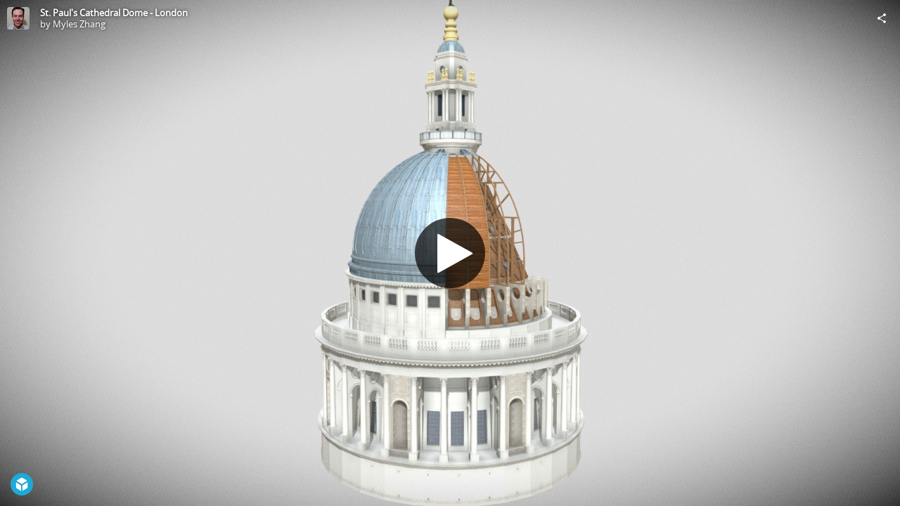

--- FILE ---
content_type: text/html; charset=utf-8
request_url: https://sketchfab.com/models/a4f76d887d174a4392df04ab49230742/embed?preload=1&ui_controls=1&ui_infos=1&ui_inspector=1&ui_stop=1&ui_watermark=1&ui_watermark_link=1
body_size: 37700
content:





<!DOCTYPE html>
<html lang="en">

    <head>
        <meta charset="utf-8">
        

        <title>St. Paul&#39;s Cathedral Dome - London - Download Free 3D model by Myles Zhang [a4f76d8] - Sketchfab</title>

        

    
    
    

    <meta property="og:site_name" content="Sketchfab">
    
        <meta property="fb:app_id" content="1418631828415333">
    

    <meta property="twitter:site" content="@sketchfab">
    <meta property="twitter:domain" content="https://sketchfab.com/">


    <meta name="p:domain_verify" content="af528e3df5f766ca012f5e065c7cb812">

    
        <meta property="twitter:card" content="player">
    

    
        
    

    
        <meta property="twitter:title" content="St. Paul&#39;s Cathedral Dome - London - Download Free 3D model by Myles Zhang - Sketchfab">
        <meta property="og:title" content="St. Paul&#39;s Cathedral Dome - London - Download Free 3D model by Myles Zhang - Sketchfab">
    

    
        <meta property="og:type" content="video.other">
    

    
        <meta property="twitter:description" content="Learn more about this project.
Download includes access to editable CAD source files.

This model shows the innovative triple dome at St. Paul’s Cathedral in London. This scale model is created from measured plans of the structure and is accurate to the foot. The dome consists of three interlinked structures:




The Inner Dome – visible from the cathedral interior and purely for show

The Middle Dome – a brick cone that is invisible from below but supports the 850 ton lantern above

The Outer Dome – a wood and lead-roofed structure visible from the cathedral exterior

The Inner and Outer Domes are decorative, while the Middle Dome is the true weight-bearing support system.

">
        <meta property="og:description" content="Learn more about this project.
Download includes access to editable CAD source files.

This model shows the innovative triple dome at St. Paul’s Cathedral in London. This scale model is created from measured plans of the structure and is accurate to the foot. The dome consists of three interlinked structures:




The Inner Dome – visible from the cathedral interior and purely for show

The Middle Dome – a brick cone that is invisible from below but supports the 850 ton lantern above

The Outer Dome – a wood and lead-roofed structure visible from the cathedral exterior

The Inner and Outer Domes are decorative, while the Middle Dome is the true weight-bearing support system.

">
    

    
        <meta property="twitter:image" content="https://media.sketchfab.com/models/a4f76d887d174a4392df04ab49230742/thumbnails/888c1a005671480a88d2cc436ee39c62/b5af42ecb430499f9ebe68a1c2563ec4.jpeg">
        <meta property="og:image" content="https://media.sketchfab.com/models/a4f76d887d174a4392df04ab49230742/thumbnails/888c1a005671480a88d2cc436ee39c62/b5af42ecb430499f9ebe68a1c2563ec4.jpeg">
        <meta property="og:image:width" content="1024">
        <meta property="og:image:height" content="768">
    

    
        <link rel="alternate" type="application/json+oembed" href="https://sketchfab.com/oembed?url=https%3A%2F%2Fsketchfab.com%2F3d-models%2Fst-pauls-cathedral-dome-london-a4f76d887d174a4392df04ab49230742" title="St. Paul&#39;s Cathedral Dome - London - Download Free 3D model by Myles Zhang - Sketchfab">
    

    
        <meta property="og:url" content="https://sketchfab.com/models/a4f76d887d174a4392df04ab49230742/embed?autostart=1&amp;preload=1&amp;ui_controls=1&amp;ui_infos=1&amp;ui_inspector=1&amp;ui_stop=1&amp;ui_watermark=1&amp;ui_watermark_link=1">
        <meta property="og:video:type" content="text/html">
        <meta property="og:video:url" content="https://sketchfab.com/models/a4f76d887d174a4392df04ab49230742/embed?autostart=1&amp;preload=1&amp;ui_controls=1&amp;ui_infos=1&amp;ui_inspector=1&amp;ui_stop=1&amp;ui_watermark=1&amp;ui_watermark_link=1">
        <meta property="og:video:secure_url" content="https://sketchfab.com/models/a4f76d887d174a4392df04ab49230742/embed?autostart=1&amp;preload=1&amp;ui_controls=1&amp;ui_infos=1&amp;ui_inspector=1&amp;ui_stop=1&amp;ui_watermark=1&amp;ui_watermark_link=1">
        <meta property="og:video:width" content="800">
        <meta property="og:video:height" content="600">

        <meta name="twitter:player" content="https://sketchfab.com/models/a4f76d887d174a4392df04ab49230742/embed?autostart=1&amp;preload=1&amp;ui_controls=1&amp;ui_infos=1&amp;ui_inspector=1&amp;ui_stop=1&amp;ui_watermark=1&amp;ui_watermark_link=1">
        <meta name="twitter:player:stream:content_type" content="text/html">
        <meta name="twitter:player:width" content="800">
        <meta name="twitter:player:height" content="600">

    


        

    

    
        <meta name="viewport" content="width=device-width, initial-scale=1.0">
    

    
         <meta name="theme-color" content="#1CAAD9">
    


        

    <meta name="description" content="Learn more about this project.
Download includes access to editable CAD source files.

This model shows the innovative triple dome at St. Paul’s Cathedral in London. This scale model is created from measured plans of the structure and is accurate to the foot. The dome consists of three interlinked structures:




The Inner Dome – visible from the cathedral interior and purely for show

The Middle Dome – a brick cone that is invisible from below but supports the 850 ton lantern above

The Outer Dome – a wood and lead-roofed structure visible from the cathedral exterior

The Inner and Outer Domes are decorative, while the Middle Dome is the true weight-bearing support system.

">

    
        
            
            
            
            
            
            <link rel="canonical" href="https://sketchfab.com/3d-models/st-pauls-cathedral-dome-london-a4f76d887d174a4392df04ab49230742">
        
    
        
    
        
    

    
        <meta name="robots" content="index, noAI">
    


        

    <meta http-equiv="x-dns-prefetch-control" content="on">

    
        
            <link rel="dns-prefetch" href="https://static.sketchfab.com">
        
            <link rel="dns-prefetch" href="https://media.sketchfab.com">
        
    



        
        
    
        <link rel="preload" crossorigin="anonymous"  href="https://static.sketchfab.com/static/builds/web/dist/c17346d4a0156aa5b6e85910aef36f8a-v2.css" as="style">
        <link rel="stylesheet" crossorigin="anonymous"  href="https://static.sketchfab.com/static/builds/web/dist/c17346d4a0156aa5b6e85910aef36f8a-v2.css" />
    
    
    <script>/**/</script>

        
    <link rel="apple-touch-icon" sizes="180x180" href="https://static.sketchfab.com/static/builds/web/dist/static/assets/images/favicon/e59d7f2ff579bbf9d20771b3d4d8c6a7-v2.png">
    <link rel="icon" type="image/png" sizes="32x32" href="https://static.sketchfab.com/static/builds/web/dist/static/assets/images/favicon/2f53b6d625305dad5f61e53c5b3d8125-v2.png">
    <link rel="icon" type="image/png" sizes="16x16" href="https://static.sketchfab.com/static/builds/web/dist/static/assets/images/favicon/78e139226ad8cbdeabd312db4c051db9-v2.png">
    <link rel="shortcut icon" type="image/png" sizes="192x192" href="https://static.sketchfab.com/static/builds/web/dist/static/assets/images/favicon/23f3318c19afda98ef952231b4b450c7-v2.png">
    <link rel="mask-icon" href="https://static.sketchfab.com/static/builds/web/dist/static/assets/images/favicon/c0cf7f7fd54262d82d0319488e936800-v2.svg" color="#5bbad5">
    <meta name="msapplication-TileColor" content="#2b5797">
    <meta name="theme-color" content="#ffffff">


    </head>

    <body class="page-embed">
        
        
    
    
    <div class="dom-data-container" style="display:none;" id="js-dom-data-webpack-public-path"><!--https://static.sketchfab.com/static/builds/web/dist/--></div>

    
    
    <div class="dom-data-container" style="display:none;" id="js-dom-data-sketchfab-runtime"><!--{"version": "16.99.0", "buildMode": "dist", "staticHost": "https://static.sketchfab.com", "env": "prod", "readOnlyMode": false, "facebookAppId": "1418631828415333", "useSentry": true, "publicPath": "https://static.sketchfab.com/static/builds/web/dist/", "singleDomainPublicPath": "https://sketchfab.com/static/builds/web/dist/", "apple": {"clientId": "com.sketchfab.sketchfab-login", "scopes": ["email", "name"], "callback": "https://sketchfab.com/social/complete/apple-id/"}, "getstream": {"apiKey": "q7jc6dskhpfg", "appId": "24012", "location:": "dublin"}, "paypal": {"clientId": "AftiRr46AHDq3zcm1Sp8t9ZXbIOXrsq_9Z1ueU_18QAWn9PUrUQ2O-MkYl0RviauC5cVoNTGPfqq5vQ9", "environment": "production", "subscrUrl": "https://www.paypal.com/cgi-bin/webscr"}, "routes": {}, "userPasswordMinLength": 10, "hosts": {"discord": "https://discord.gg/VzNxX6D", "communityBlog": "https://sketchfab.com/blogs/community", "enterpriseBlog": "https://sketchfab.com/blogs/enterprise", "fab": "https://www.fab.com"}, "reportContentUrl": "https://safety.epicgames.com/policies/reporting-misconduct/submit-report", "sentryDSN": "https://ba5fe81e595a4e73a5e37be93623537d@sentry.io/132069"}--></div>



        
        

    
    
        
        
        
            
        
    
        
        
        
            
        
    
        
        
        
            
        
    
        
        
        
            
        
    
        
        
        
            
        
    
        
        
        
            
        
    
        
        
        
            
        
    
        
        
        
            
        
    
        
        
        
            
        
    
        
        
        
            
        
    
        
        
        
            
        
    
        
        
        
    
    

    
    <div class="dom-data-container" style="display:none;" id="js-dom-data-prefetched-data"><!--{&#34;/i/users/me&#34;:{&#34;isAnonymous&#34;: true, &#34;features&#34;: [&#34;ff_analytics_package&#34;, &#34;ff_validate_forbidden_words&#34;, &#34;ff_epic_age_gating&#34;, &#34;ff_run_log_parsing_moulinette&#34;, &#34;ff_process_texture_with_protection&#34;, &#34;ff_editor_console&#34;, &#34;ff_elasticsearch_browse&#34;, &#34;ff_display_inspector_watermarking&#34;, &#34;ff_new_downloads_list&#34;, &#34;ff_useonevieweratatime&#34;, &#34;ff_collection_thumbnails&#34;, &#34;ff_ue_plugin&#34;, &#34;ff_sib_templates&#34;, &#34;ff_process_model_with_protection&#34;, &#34;ff_glb_archive&#34;, &#34;ff_backfill_from_replica&#34;, &#34;ff_debug_deleted_modelversion&#34;, &#34;ff_onetrust&#34;, &#34;ff_elasticsearch_other&#34;, &#34;ff_disable_comments&#34;, &#34;ff_react_model_page_popup&#34;, &#34;ff_paypal_shipping_address&#34;, &#34;ff_noai&#34;, &#34;ff_eg_analytics&#34;, &#34;ff_fab_public_release&#34;, &#34;ff_display_texture_with_protection&#34;, &#34;ff_newsfeed_v2&#34;, &#34;ff_emporium_sns&#34;, &#34;ff_eg_log_events&#34;, &#34;ff_data_handling&#34;, &#34;ff_org_project_lead&#34;, &#34;ff_free_license&#34;, &#34;ff_cache_population_sync&#34;, &#34;ff_artstation_pro_offer&#34;, &#34;ff_plan_renewal_email_monthly&#34;, &#34;ff_epic_only_auth_new_users&#34;, &#34;ff_generation_step_provider_optional&#34;, &#34;ff_report_flow&#34;, &#34;ff_epic_auth_lockdown&#34;, &#34;ff_pre_fab_ai_release&#34;, &#34;ff_settings_notifications&#34;, &#34;ff_promotional_content&#34;, &#34;ff_fab_migration_view&#34;, &#34;ff_dsa_sanction_email&#34;, &#34;ff_diplay_model_with_protection&#34;, &#34;ff_protection_use_derived_bytecode&#34;], &#34;allowsRestricted&#34;: false},&#34;/i/categories&#34;:{&#34;results&#34;: [{&#34;uid&#34;: &#34;ed9e048550b2478eb1ab2faaba192832&#34;, &#34;name&#34;: &#34;Animals &amp; Pets&#34;, &#34;slug&#34;: &#34;animals-pets&#34;}, {&#34;uid&#34;: &#34;f825c721edb541dbbc8cd210123616c7&#34;, &#34;name&#34;: &#34;Architecture&#34;, &#34;slug&#34;: &#34;architecture&#34;}, {&#34;uid&#34;: &#34;e56c5de1e9344241909de76c5886f551&#34;, &#34;name&#34;: &#34;Art &amp; Abstract&#34;, &#34;slug&#34;: &#34;art-abstract&#34;}, {&#34;uid&#34;: &#34;22a2f677efad4d7bbca5ad45f9b5868e&#34;, &#34;name&#34;: &#34;Cars &amp; Vehicles&#34;, &#34;slug&#34;: &#34;cars-vehicles&#34;}, {&#34;uid&#34;: &#34;2d643ff5ed03405b9c34ecdffff9d8d8&#34;, &#34;name&#34;: &#34;Characters &amp; Creatures&#34;, &#34;slug&#34;: &#34;characters-creatures&#34;}, {&#34;uid&#34;: &#34;86f23935367b4a1f9647c8a20e03d716&#34;, &#34;name&#34;: &#34;Cultural Heritage &amp; History&#34;, &#34;slug&#34;: &#34;cultural-heritage-history&#34;}, {&#34;uid&#34;: &#34;d7cebaeca8604ebab1480e413404b679&#34;, &#34;name&#34;: &#34;Electronics &amp; Gadgets&#34;, &#34;slug&#34;: &#34;electronics-gadgets&#34;}, {&#34;uid&#34;: &#34;81bfbbfa2c9b4f218eed8609e3cf7aa6&#34;, &#34;name&#34;: &#34;Fashion &amp; Style&#34;, &#34;slug&#34;: &#34;fashion-style&#34;}, {&#34;uid&#34;: &#34;b3631aefd82b4eeba37aa5fc0b73b05a&#34;, &#34;name&#34;: &#34;Food &amp; Drink&#34;, &#34;slug&#34;: &#34;food-drink&#34;}, {&#34;uid&#34;: &#34;606f202e5a3c4e62bf9aab1cd9f63e1b&#34;, &#34;name&#34;: &#34;Furniture &amp; Home&#34;, &#34;slug&#34;: &#34;furniture-home&#34;}, {&#34;uid&#34;: &#34;357487fbb30a44ee8a0adf9b24829919&#34;, &#34;name&#34;: &#34;Music&#34;, &#34;slug&#34;: &#34;music&#34;}, {&#34;uid&#34;: &#34;1a99e2b67fc84de0b3ea0d3925208a04&#34;, &#34;name&#34;: &#34;Nature &amp; Plants&#34;, &#34;slug&#34;: &#34;nature-plants&#34;}, {&#34;uid&#34;: &#34;34edc263260f43e693ed527495b6d9a4&#34;, &#34;name&#34;: &#34;News &amp; Politics&#34;, &#34;slug&#34;: &#34;news-politics&#34;}, {&#34;uid&#34;: &#34;93e6d27da62149c6b963039835f45997&#34;, &#34;name&#34;: &#34;People&#34;, &#34;slug&#34;: &#34;people&#34;}, {&#34;uid&#34;: &#34;c51b29706d4e4e93a82e5eea7cbe6f91&#34;, &#34;name&#34;: &#34;Places &amp; Travel&#34;, &#34;slug&#34;: &#34;places-travel&#34;}, {&#34;uid&#34;: &#34;17d20ca7b35243d4a45171838b50704c&#34;, &#34;name&#34;: &#34;Science &amp; Technology&#34;, &#34;slug&#34;: &#34;science-technology&#34;}, {&#34;uid&#34;: &#34;ac8a0065d9e34fca8a3ffa9c6db39bff&#34;, &#34;name&#34;: &#34;Sports &amp; Fitness&#34;, &#34;slug&#34;: &#34;sports-fitness&#34;}, {&#34;uid&#34;: &#34;3badf36bd9f549bdba295334d75e04d3&#34;, &#34;name&#34;: &#34;Weapons &amp; Military&#34;, &#34;slug&#34;: &#34;weapons-military&#34;}], &#34;count&#34;: 18},&#34;displayStatus&#34;:&#34;ok&#34;,&#34;/i/models/a4f76d887d174a4392df04ab49230742&#34;:{&#34;uid&#34;: &#34;a4f76d887d174a4392df04ab49230742&#34;, &#34;user&#34;: {&#34;account&#34;: &#34;basic&#34;, &#34;avatars&#34;: {&#34;uid&#34;: &#34;137264bd52b744998bb3b4cb11a67d85&#34;, &#34;images&#34;: [{&#34;width&#34;: 32, &#34;height&#34;: 32, &#34;size&#34;: 836, &#34;url&#34;: &#34;https://media.sketchfab.com/avatars/137264bd52b744998bb3b4cb11a67d85/01eebb76870d4d5282ae91c9139b8c1e.jpeg&#34;}, {&#34;width&#34;: 48, &#34;height&#34;: 48, &#34;size&#34;: 1266, &#34;url&#34;: &#34;https://media.sketchfab.com/avatars/137264bd52b744998bb3b4cb11a67d85/24deee574fb64938bdd97aa130555072.jpeg&#34;}, {&#34;width&#34;: 90, &#34;height&#34;: 90, &#34;size&#34;: 2941, &#34;url&#34;: &#34;https://media.sketchfab.com/avatars/137264bd52b744998bb3b4cb11a67d85/c8dbd25c8a0c4b59a26abc616d9364f8.jpeg&#34;}, {&#34;width&#34;: 100, &#34;height&#34;: 100, &#34;size&#34;: 3307, &#34;url&#34;: &#34;https://media.sketchfab.com/avatars/137264bd52b744998bb3b4cb11a67d85/a643e89c715240a5bbfa88be94b57b9b.jpeg&#34;}]}, &#34;displayName&#34;: &#34;Myles Zhang&#34;, &#34;isAiRestricted&#34;: true, &#34;traderSettings&#34;: {&#34;isTrader&#34;: false, &#34;isVerifiedTrader&#34;: false}, &#34;planDetail&#34;: null, &#34;profileUrl&#34;: &#34;https://sketchfab.com/mdzhang&#34;, &#34;uid&#34;: &#34;37ad0928c2114948b83c6969db2a9c29&#34;, &#34;username&#34;: &#34;mdzhang&#34;}, &#34;name&#34;: &#34;St. Paul&#39;s Cathedral Dome - London&#34;, &#34;description&#34;: &#34;**[Learn more about this project.](https://www.myleszhang.org/2020/04/16/st-pauls-cathedral/)**\nDownload includes access to editable CAD source files.\n\nThis model shows the innovative triple dome at St. Paul\u2019s Cathedral in London. This scale model is created from measured plans of the structure and is accurate to the foot. The dome consists of three interlinked structures:\n\n*     **The Inner Dome** \u2013 visible from the cathedral interior and purely for show\n*     **The Middle Dome** \u2013 a brick cone that is invisible from below but supports the 850 ton lantern above\n*     **The Outer Dome** \u2013 a wood and lead-roofed structure visible from the cathedral exterior\n\nThe Inner and Outer Domes are decorative, while the Middle Dome is the true weight-bearing support system.\n\n![](https://upload.wikimedia.org/wikipedia/commons/thumb/f/f0/St_Paul%27s_Cathedral_Nave%2C_London%2C_UK_-_Diliff.jpg/881px-St_Paul%27s_Cathedral_Nave%2C_London%2C_UK_-_Diliff.jpg)&#34;, &#34;thumbnails&#34;: {&#34;uid&#34;: &#34;888c1a005671480a88d2cc436ee39c62&#34;, &#34;images&#34;: [{&#34;uid&#34;: &#34;53d96a41c8dc45b2b86070730859fce1&#34;, &#34;width&#34;: 1920, &#34;height&#34;: 1080, &#34;size&#34;: 326556, &#34;url&#34;: &#34;https://media.sketchfab.com/models/a4f76d887d174a4392df04ab49230742/thumbnails/888c1a005671480a88d2cc436ee39c62/499928cdf00d4e6c85423ee568024057.jpeg&#34;}, {&#34;uid&#34;: &#34;fcdb08d99f2048c59fff4d58bffb0a51&#34;, &#34;width&#34;: 1024, &#34;height&#34;: 576, &#34;size&#34;: 47686, &#34;url&#34;: &#34;https://media.sketchfab.com/models/a4f76d887d174a4392df04ab49230742/thumbnails/888c1a005671480a88d2cc436ee39c62/daf2c52366034609b62bfcf83026d96b.jpeg&#34;}, {&#34;uid&#34;: &#34;2c9d28c36582409fb4dc72fb270ea394&#34;, &#34;width&#34;: 720, &#34;height&#34;: 405, &#34;size&#34;: 24182, &#34;url&#34;: &#34;https://media.sketchfab.com/models/a4f76d887d174a4392df04ab49230742/thumbnails/888c1a005671480a88d2cc436ee39c62/b5af42ecb430499f9ebe68a1c2563ec4.jpeg&#34;}, {&#34;uid&#34;: &#34;f70a1681fb5f48ef8d3d00799dd6b93f&#34;, &#34;width&#34;: 256, &#34;height&#34;: 144, &#34;size&#34;: 4384, &#34;url&#34;: &#34;https://media.sketchfab.com/models/a4f76d887d174a4392df04ab49230742/thumbnails/888c1a005671480a88d2cc436ee39c62/e1914c761a124e00927498c3cf891385.jpeg&#34;}, {&#34;uid&#34;: &#34;05a3057bd2d04e0e957bf8bd59b5d048&#34;, &#34;width&#34;: 64, &#34;height&#34;: 36, &#34;size&#34;: 813, &#34;url&#34;: &#34;https://media.sketchfab.com/models/a4f76d887d174a4392df04ab49230742/thumbnails/888c1a005671480a88d2cc436ee39c62/6cfbac7bd63b439aa8f4f53af795fdf7.jpeg&#34;}]}, &#34;viewCount&#34;: 9002, &#34;likeCount&#34;: 98, &#34;animationCount&#34;: 0, &#34;vertexCount&#34;: 558863, &#34;faceCount&#34;: 1769280, &#34;staffpickedAt&#34;: null, &#34;publishedAt&#34;: &#34;2020-04-19T01:16:59.731136&#34;, &#34;viewerUrl&#34;: &#34;https://sketchfab.com/3d-models/st-pauls-cathedral-dome-london-a4f76d887d174a4392df04ab49230742&#34;, &#34;embedUrl&#34;: &#34;https://sketchfab.com/models/a4f76d887d174a4392df04ab49230742/embed&#34;, &#34;editorUrl&#34;: &#34;https://sketchfab.com/models/a4f76d887d174a4392df04ab49230742/edit&#34;, &#34;license&#34;: {&#34;uid&#34;: &#34;72eb2b1960364637901eacce19283624&#34;, &#34;label&#34;: &#34;Free Standard&#34;, &#34;fullname&#34;: &#34;Free Standard&#34;, &#34;slug&#34;: &#34;free-st&#34;, &#34;summary&#34;: &#34;Standard&#34;, &#34;requirements&#34;: &#34;Under basic restrictions, use worldwide, on all types of media, commercially or not, and in all types of derivative works&#34;, &#34;url&#34;: &#34;https://sketchfab.com/licenses&#34;, &#34;free&#34;: true, &#34;isCc&#34;: false, &#34;needsAttribution&#34;: false, &#34;ccClauses&#34;: null}, &#34;isPublished&#34;: true, &#34;downloadType&#34;: &#34;free&#34;, &#34;isInspectable&#34;: true, &#34;isDeleted&#34;: false, &#34;processingStatus&#34;: 2, &#34;processedAt&#34;: &#34;2020-04-18T23:58:38.201864&#34;, &#34;status&#34;: {&#34;processing&#34;: &#34;SUCCEEDED&#34;}, &#34;isRestricted&#34;: false, &#34;files&#34;: [{&#34;uid&#34;: &#34;e9491447ccda4524bf1e5b877f7e4c32&#34;, &#34;flag&#34;: 0, &#34;osgjsUrl&#34;: &#34;https://media.sketchfab.com/models/a4f76d887d174a4392df04ab49230742/f9d1eeb36f134af0a10494e3c32c3e4f/files/e9491447ccda4524bf1e5b877f7e4c32/file.binz&#34;, &#34;modelSize&#34;: 25300722, &#34;osgjsSize&#34;: 7506579, &#34;wireframeSize&#34;: 9698339, &#34;p&#34;: [{&#34;v&#34;: 1, &#34;b&#34;: &#34;ImV0quUamQjEQ1UsALiZ9qjxHQUb1N1ZbcScErXJjwgowzhga7jL2WPM0yaXGyG2kqb/bglbqtnW\nmrir0U33fdjLMHNV+Zwl2ka2lFKmPAA5AEQA32hF2+1oFWrkVtuEHLP9/8Y6ViiJf179qzg1xz+D\n6I0Vwiigoxg6XVgOSmzA2oMGToYmMeBDpD8adL4OG//Xvsni+IcP+gb6T44XzIGOF0ymE5UTMpMA\n3ud4h81yBFaa0K5b4K7U0UlLypZjhRmz5bZjhhwbJxr7bHiWytho/xco9HbOVciIBb0K2QjRHf8e\nDI4k5DVHEmIB44jHC1GPeICIKpoYAbqiORFYZtD/JzCCUhUyDUphUB35GQlipWYH5QUoz2tQSnwo\nYvJhqpnCykzNFtqVkKO2Cj9YvmxLi6neZLVHgki3B4KCFRx+T4UiQXuqjg32iRAZKAAloKB4QIgh\nLR30BAaRfeLag7e3j1c7Pqp/jAgCKTVTrtIooNxEuAssA0QWJ2aYugxQJw8=&#34;, &#34;d&#34;: true}]}], &#34;options&#34;: {&#34;scene&#34;: {&#34;postProcess&#34;: {&#34;dof&#34;: {&#34;enable&#34;: false, &#34;blurFar&#34;: 0.5, &#34;blurNear&#34;: 0.5, &#34;focusPoint&#34;: [0, 0, 0]}, &#34;ssr&#34;: {&#34;enable&#34;: false, &#34;factor&#34;: 1}, &#34;taa&#34;: {&#34;enable&#34;: true, &#34;transparent&#34;: true}, &#34;ssao&#34;: {&#34;bias&#34;: 19.5102458697, &#34;enable&#34;: true, &#34;radius&#34;: 97.5512293486, &#34;intensity&#34;: 0.5}, &#34;bloom&#34;: {&#34;enable&#34;: false, &#34;factor&#34;: 0.5, &#34;radius&#34;: 0.7, &#34;threshold&#34;: 0}, &#34;grain&#34;: {&#34;enable&#34;: true, &#34;factor&#34;: 0.12, &#34;animated&#34;: false}, &#34;enable&#34;: true, &#34;sharpen&#34;: {&#34;enable&#34;: false, &#34;factor&#34;: 0.2}, &#34;vignette&#34;: {&#34;amount&#34;: 0.44148936170212766, &#34;enable&#34;: true, &#34;hardness&#34;: 0.8031914893617021}, &#34;toneMapping&#34;: {&#34;enable&#34;: false, &#34;method&#34;: &#34;default&#34;, &#34;contrast&#34;: 0, &#34;exposure&#34;: 1, &#34;brightness&#34;: 0, &#34;saturation&#34;: 1}, &#34;colorBalance&#34;: {&#34;low&#34;: [0, 0, 0], &#34;mid&#34;: [0, 0, 0], &#34;high&#34;: [0, 0, 0], &#34;enable&#34;: false}, &#34;chromaticAberration&#34;: {&#34;enable&#34;: false, &#34;factor&#34;: 0.05}}, &#34;sssProfiles&#34;: [{&#34;falloff&#34;: [1, 0.37, 0.3], &#34;strength&#34;: [0.48, 0.41, 0.28]}, {&#34;falloff&#34;: [0.5, 0.67, 0.6], &#34;strength&#34;: [0.38, 0.61, 0.68]}, {&#34;falloff&#34;: [0.7, 0.77, 0.3], &#34;strength&#34;: [0.88, 0.61, 0.28]}]}, &#34;lighting&#34;: {&#34;enable&#34;: false, &#34;lights&#34;: [{&#34;type&#34;: &#34;DIRECTION&#34;, &#34;angle&#34;: 45, &#34;color&#34;: [0.7806122449, 0.7985214494, 1], &#34;enable&#34;: true, &#34;ground&#34;: [0.3, 0.2, 0.2], &#34;matrix&#34;: [-0.98158045, 0.1909922167, -0.0046683273, 0, 0.135483471, 0.7131126062, 0.6878332937, 0, 0.1346998486, 0.6745312328, -0.7258536814, 0, 292.4493462529, 1977.6082317692, -752.5448840772, 1], &#34;falloff&#34;: 2.551e-07, &#34;hardness&#34;: 0.5, &#34;intensity&#34;: 0.96, &#34;shadowBias&#34;: 0.005, &#34;castShadows&#34;: false, &#34;intensityGround&#34;: 1, &#34;attachedToCamera&#34;: false}, {&#34;type&#34;: &#34;DIRECTION&#34;, &#34;angle&#34;: 45, &#34;color&#34;: [1, 0.878331945, 0.7091836735], &#34;enable&#34;: true, &#34;ground&#34;: [0.3, 0.2, 0.2], &#34;matrix&#34;: [0.7755211495, -0.066660286, 0.6277924442, 0, 0.2690483737, 0.9344846523, -0.2331338825, 0, -0.5711216326, 0.3497067927, 0.7426474533, 0, -1910.870755843, 963.6234811411, 3831.586027606, 1], &#34;falloff&#34;: 2.551e-07, &#34;hardness&#34;: 0.5, &#34;intensity&#34;: 1, &#34;shadowBias&#34;: 0.005, &#34;castShadows&#34;: false, &#34;intensityGround&#34;: 1, &#34;attachedToCamera&#34;: false}, {&#34;type&#34;: &#34;DIRECTION&#34;, &#34;angle&#34;: 45, &#34;color&#34;: [0.4234693878, 0.7352665556, 1], &#34;enable&#34;: true, &#34;ground&#34;: [0.9642857143, 0.6484128637, 0.2607507289], &#34;matrix&#34;: [0.6903299131, -0.7076363669, -0.1506498699, 0, -0.0110896982, 0.197851373, -0.980169298, 0, 0.7234097246, 0.6783108479, 0.1287352474, 0, 2130.189254688, 1989.4068270645, 1915.1735347387, 1], &#34;falloff&#34;: 2.551e-07, &#34;hardness&#34;: 0.5, &#34;intensity&#34;: 0.12, &#34;shadowBias&#34;: 0.005, &#34;castShadows&#34;: false, &#34;intensityGround&#34;: 0.06, &#34;attachedToCamera&#34;: false}]}, &#34;shading&#34;: {&#34;type&#34;: &#34;lit&#34;, &#34;renderer&#34;: &#34;pbr&#34;, &#34;pointSize&#34;: 2, &#34;vertexColor&#34;: {&#34;enable&#34;: false, &#34;useAlpha&#34;: false, &#34;colorSpace&#34;: &#34;srgb&#34;}}, &#34;orientation&#34;: {&#34;matrix&#34;: [1, 0, 0, 0, 0, 1, 0, 0, 0, 0, 1, 0, 0, 0, 0, 1]}, &#34;camera&#34;: {&#34;up&#34;: 1.555089, &#34;fov&#34;: 45, &#34;down&#34;: -1.555089, &#34;left&#34;: -3.141593, &#34;right&#34;: 3.141593, &#34;target&#34;: [-46.75954506348459, 53.87866296419453, 1266.8199218611605], &#34;zoomIn&#34;: 0, &#34;zoomOut&#34;: 526776, &#34;position&#34;: [2333.2205725658655, -3171.0488902966895, 1614.7328750703819], &#34;nearFarRatio&#34;: 0.005, &#34;usePanConstraints&#34;: true, &#34;useYawConstraints&#34;: false, &#34;useZoomConstraints&#34;: false, &#34;usePitchConstraints&#34;: false, &#34;useCameraConstraints&#34;: false}, &#34;wireframe&#34;: {&#34;color&#34;: &#34;000000FF&#34;, &#34;enable&#34;: false}, &#34;materials&#34;: {&#34;updatedAt&#34;: 15872649079, &#34;0c95b44d-1c97-4978-9a66-9beb89686000&#34;: {&#34;id&#34;: &#34;0c95b44d-1c97-4978-9a66-9beb89686000&#34;, &#34;name&#34;: &#34;material_28&#34;, &#34;version&#34;: 3, &#34;channels&#34;: {&#34;AOPBR&#34;: {&#34;enable&#34;: false, &#34;factor&#34;: 1, &#34;occludeSpecular&#34;: false}, &#34;Matcap&#34;: {&#34;color&#34;: [1, 1, 1], &#34;enable&#34;: true, &#34;factor&#34;: 1, &#34;texture&#34;: {&#34;uid&#34;: &#34;35c4d334eded44d8a657f390954a32dd&#34;, &#34;wrapS&#34;: &#34;REPEAT&#34;, &#34;wrapT&#34;: &#34;REPEAT&#34;, &#34;magFilter&#34;: &#34;LINEAR&#34;, &#34;minFilter&#34;: &#34;LINEAR_MIPMAP_LINEAR&#34;, &#34;texCoordUnit&#34;: 0, &#34;textureTarget&#34;: &#34;TEXTURE_2D&#34;, &#34;internalFormat&#34;: &#34;RGB&#34;}, &#34;curvature&#34;: 0}, &#34;BumpMap&#34;: {&#34;enable&#34;: false, &#34;factor&#34;: 1}, &#34;Opacity&#34;: {&#34;ior&#34;: 1.05, &#34;type&#34;: &#34;alphaBlend&#34;, &#34;enable&#34;: false, &#34;factor&#34;: 1, &#34;invert&#34;: false, &#34;thinLayer&#34;: false, &#34;useAlbedoTint&#34;: false, &#34;refractionColor&#34;: [1, 1, 1], &#34;roughnessFactor&#34;: 0, &#34;useNormalOffset&#34;: false, &#34;useMicrosurfaceTexture&#34;: true}, &#34;AlbedoPBR&#34;: {&#34;color&#34;: [0.517647, 0.517647, 0.517647], &#34;enable&#34;: true, &#34;factor&#34;: 1}, &#34;CavityPBR&#34;: {&#34;enable&#34;: false, &#34;factor&#34;: 1}, &#34;ClearCoat&#34;: {&#34;tint&#34;: [0.914, 0.914, 0.914], &#34;enable&#34;: false, &#34;factor&#34;: 1, &#34;thickness&#34;: 5, &#34;reflectivity&#34;: 0}, &#34;EmitColor&#34;: {&#34;type&#34;: &#34;additive&#34;, &#34;color&#34;: [1, 1, 1], &#34;enable&#34;: false, &#34;factor&#34;: 0}, &#34;NormalMap&#34;: {&#34;flipY&#34;: true, &#34;enable&#34;: false, &#34;factor&#34;: 1}, &#34;Anisotropy&#34;: {&#34;enable&#34;: false, &#34;factor&#34;: 1, &#34;flipXY&#34;: true, &#34;direction&#34;: 0}, &#34;DiffusePBR&#34;: {&#34;color&#34;: [0.517647, 0.517647, 0.517647], &#34;enable&#34;: false, &#34;factor&#34;: 1}, &#34;SpecularF0&#34;: {&#34;enable&#34;: true, &#34;factor&#34;: 0.5}, &#34;SpecularPBR&#34;: {&#34;color&#34;: [1, 1, 1], &#34;enable&#34;: false, &#34;factor&#34;: 0.05}, &#34;DiffuseColor&#34;: {&#34;color&#34;: [0.517647, 0.517647, 0.517647], &#34;enable&#34;: true, &#34;factor&#34;: 1}, &#34;Displacement&#34;: {&#34;enable&#34;: false, &#34;factor&#34;: 0}, &#34;MetalnessPBR&#34;: {&#34;enable&#34;: true, &#34;factor&#34;: 0}, &#34;RoughnessPBR&#34;: {&#34;enable&#34;: true, &#34;factor&#34;: 0.6}, &#34;GlossinessPBR&#34;: {&#34;enable&#34;: false, &#34;factor&#34;: 0.4}, &#34;SpecularColor&#34;: {&#34;color&#34;: [0.5, 0.5, 0.5], &#34;enable&#34;: true, &#34;factor&#34;: 0}, &#34;DiffuseIntensity&#34;: {&#34;color&#34;: [1, 1, 1], &#34;enable&#34;: true, &#34;factor&#34;: 1}, &#34;SpecularHardness&#34;: {&#34;enable&#34;: true, &#34;factor&#34;: 12.5}, &#34;ClearCoatNormalMap&#34;: {&#34;flipY&#34;: true, &#34;enable&#34;: true, &#34;factor&#34;: 1}, &#34;ClearCoatRoughness&#34;: {&#34;enable&#34;: true, &#34;factor&#34;: 0.04}, &#34;SubsurfaceScattering&#34;: {&#34;enable&#34;: false, &#34;factor&#34;: 195.1024586971, &#34;profile&#34;: 1}, &#34;SubsurfaceTranslucency&#34;: {&#34;color&#34;: [1, 0.37, 0.3], &#34;enable&#34;: false, &#34;factor&#34;: 1, &#34;thicknessFactor&#34;: 195.1024586971}}, &#34;cullFace&#34;: &#34;BACK&#34;, &#34;shadeless&#34;: false, &#34;reflection&#34;: 0.1, &#34;stateSetID&#34;: 33}, &#34;0e6cbffe-bc1a-4a4b-8a8c-94a4d7480ecf&#34;: {&#34;id&#34;: &#34;0e6cbffe-bc1a-4a4b-8a8c-94a4d7480ecf&#34;, &#34;name&#34;: &#34;material_13&#34;, &#34;version&#34;: 3, &#34;channels&#34;: {&#34;AOPBR&#34;: {&#34;enable&#34;: false, &#34;factor&#34;: 1, &#34;occludeSpecular&#34;: false}, &#34;Matcap&#34;: {&#34;color&#34;: [1, 1, 1], &#34;enable&#34;: true, &#34;factor&#34;: 1, &#34;texture&#34;: {&#34;uid&#34;: &#34;35c4d334eded44d8a657f390954a32dd&#34;, &#34;wrapS&#34;: &#34;REPEAT&#34;, &#34;wrapT&#34;: &#34;REPEAT&#34;, &#34;magFilter&#34;: &#34;LINEAR&#34;, &#34;minFilter&#34;: &#34;LINEAR_MIPMAP_LINEAR&#34;, &#34;texCoordUnit&#34;: 1, &#34;textureTarget&#34;: &#34;TEXTURE_2D&#34;, &#34;internalFormat&#34;: &#34;RGB&#34;}, &#34;curvature&#34;: 0}, &#34;BumpMap&#34;: {&#34;enable&#34;: false, &#34;factor&#34;: 1}, &#34;Opacity&#34;: {&#34;ior&#34;: 1.05, &#34;type&#34;: &#34;alphaBlend&#34;, &#34;enable&#34;: false, &#34;factor&#34;: 1, &#34;invert&#34;: false, &#34;thinLayer&#34;: false, &#34;useAlbedoTint&#34;: false, &#34;refractionColor&#34;: [1, 1, 1], &#34;roughnessFactor&#34;: 0, &#34;useNormalOffset&#34;: false, &#34;useMicrosurfaceTexture&#34;: true}, &#34;AlbedoPBR&#34;: {&#34;enable&#34;: true, &#34;factor&#34;: 1, &#34;texture&#34;: {&#34;uid&#34;: &#34;732cc839128a4bde88318d88f25ff0da&#34;, &#34;wrapS&#34;: &#34;REPEAT&#34;, &#34;wrapT&#34;: &#34;REPEAT&#34;, &#34;magFilter&#34;: &#34;LINEAR&#34;, &#34;minFilter&#34;: &#34;LINEAR_MIPMAP_LINEAR&#34;, &#34;texCoordUnit&#34;: 1, &#34;textureTarget&#34;: &#34;TEXTURE_2D&#34;, &#34;internalFormat&#34;: &#34;RGB&#34;}}, &#34;CavityPBR&#34;: {&#34;enable&#34;: false, &#34;factor&#34;: 1}, &#34;ClearCoat&#34;: {&#34;tint&#34;: [0.914, 0.914, 0.914], &#34;enable&#34;: false, &#34;factor&#34;: 1, &#34;thickness&#34;: 5, &#34;reflectivity&#34;: 0}, &#34;EmitColor&#34;: {&#34;type&#34;: &#34;additive&#34;, &#34;color&#34;: [1, 1, 1], &#34;enable&#34;: false, &#34;factor&#34;: 0}, &#34;NormalMap&#34;: {&#34;flipY&#34;: true, &#34;enable&#34;: false, &#34;factor&#34;: 1}, &#34;Anisotropy&#34;: {&#34;enable&#34;: false, &#34;factor&#34;: 1, &#34;flipXY&#34;: true, &#34;direction&#34;: 0}, &#34;DiffusePBR&#34;: {&#34;enable&#34;: false, &#34;factor&#34;: 1, &#34;texture&#34;: {&#34;uid&#34;: &#34;732cc839128a4bde88318d88f25ff0da&#34;, &#34;wrapS&#34;: &#34;REPEAT&#34;, &#34;wrapT&#34;: &#34;REPEAT&#34;, &#34;magFilter&#34;: &#34;LINEAR&#34;, &#34;minFilter&#34;: &#34;LINEAR_MIPMAP_LINEAR&#34;, &#34;texCoordUnit&#34;: 1, &#34;textureTarget&#34;: &#34;TEXTURE_2D&#34;, &#34;internalFormat&#34;: &#34;RGB&#34;}}, &#34;SpecularF0&#34;: {&#34;enable&#34;: true, &#34;factor&#34;: 0.5}, &#34;SpecularPBR&#34;: {&#34;color&#34;: [1, 1, 1], &#34;enable&#34;: false, &#34;factor&#34;: 0.05}, &#34;DiffuseColor&#34;: {&#34;enable&#34;: true, &#34;factor&#34;: 1, &#34;texture&#34;: {&#34;uid&#34;: &#34;732cc839128a4bde88318d88f25ff0da&#34;, &#34;wrapS&#34;: &#34;REPEAT&#34;, &#34;wrapT&#34;: &#34;REPEAT&#34;, &#34;magFilter&#34;: &#34;LINEAR&#34;, &#34;minFilter&#34;: &#34;LINEAR_MIPMAP_LINEAR&#34;, &#34;texCoordUnit&#34;: 1, &#34;textureTarget&#34;: &#34;TEXTURE_2D&#34;, &#34;internalFormat&#34;: &#34;RGB&#34;}}, &#34;Displacement&#34;: {&#34;enable&#34;: false, &#34;factor&#34;: 0}, &#34;MetalnessPBR&#34;: {&#34;enable&#34;: true, &#34;factor&#34;: 0}, &#34;RoughnessPBR&#34;: {&#34;enable&#34;: true, &#34;factor&#34;: 0.6}, &#34;GlossinessPBR&#34;: {&#34;enable&#34;: false, &#34;factor&#34;: 0.4}, &#34;SpecularColor&#34;: {&#34;color&#34;: [0.5, 0.5, 0.5], &#34;enable&#34;: true, &#34;factor&#34;: 0}, &#34;DiffuseIntensity&#34;: {&#34;color&#34;: [1, 1, 1], &#34;enable&#34;: true, &#34;factor&#34;: 1}, &#34;SpecularHardness&#34;: {&#34;enable&#34;: true, &#34;factor&#34;: 12.5}, &#34;ClearCoatNormalMap&#34;: {&#34;flipY&#34;: true, &#34;enable&#34;: true, &#34;factor&#34;: 1}, &#34;ClearCoatRoughness&#34;: {&#34;enable&#34;: true, &#34;factor&#34;: 0.04}, &#34;SubsurfaceScattering&#34;: {&#34;enable&#34;: false, &#34;factor&#34;: 195.1024586971, &#34;profile&#34;: 1}, &#34;SubsurfaceTranslucency&#34;: {&#34;color&#34;: [1, 0.37, 0.3], &#34;enable&#34;: false, &#34;factor&#34;: 1, &#34;thicknessFactor&#34;: 195.1024586971}}, &#34;cullFace&#34;: &#34;BACK&#34;, &#34;shadeless&#34;: false, &#34;reflection&#34;: 0.1, &#34;stateSetID&#34;: 12}, &#34;0f66d7bf-54ed-4e5d-94f4-aade89acd9dd&#34;: {&#34;id&#34;: &#34;0f66d7bf-54ed-4e5d-94f4-aade89acd9dd&#34;, &#34;name&#34;: &#34;material_19&#34;, &#34;version&#34;: 3, &#34;channels&#34;: {&#34;AOPBR&#34;: {&#34;enable&#34;: false, &#34;factor&#34;: 1, &#34;occludeSpecular&#34;: false}, &#34;Matcap&#34;: {&#34;color&#34;: [1, 1, 1], &#34;enable&#34;: true, &#34;factor&#34;: 1, &#34;texture&#34;: {&#34;uid&#34;: &#34;35c4d334eded44d8a657f390954a32dd&#34;, &#34;wrapS&#34;: &#34;REPEAT&#34;, &#34;wrapT&#34;: &#34;REPEAT&#34;, &#34;magFilter&#34;: &#34;LINEAR&#34;, &#34;minFilter&#34;: &#34;LINEAR_MIPMAP_LINEAR&#34;, &#34;texCoordUnit&#34;: 0, &#34;textureTarget&#34;: &#34;TEXTURE_2D&#34;, &#34;internalFormat&#34;: &#34;RGB&#34;}, &#34;curvature&#34;: 0}, &#34;BumpMap&#34;: {&#34;enable&#34;: false, &#34;factor&#34;: 1}, &#34;Opacity&#34;: {&#34;ior&#34;: 1.05, &#34;type&#34;: &#34;alphaBlend&#34;, &#34;enable&#34;: false, &#34;factor&#34;: 1, &#34;invert&#34;: false, &#34;thinLayer&#34;: false, &#34;useAlbedoTint&#34;: false, &#34;refractionColor&#34;: [1, 1, 1], &#34;roughnessFactor&#34;: 0, &#34;useNormalOffset&#34;: false, &#34;useMicrosurfaceTexture&#34;: true}, &#34;AlbedoPBR&#34;: {&#34;color&#34;: [1, 1, 1], &#34;enable&#34;: true, &#34;factor&#34;: 1}, &#34;CavityPBR&#34;: {&#34;enable&#34;: false, &#34;factor&#34;: 1}, &#34;ClearCoat&#34;: {&#34;tint&#34;: [0.914, 0.914, 0.914], &#34;enable&#34;: false, &#34;factor&#34;: 1, &#34;thickness&#34;: 5, &#34;reflectivity&#34;: 0}, &#34;EmitColor&#34;: {&#34;type&#34;: &#34;additive&#34;, &#34;color&#34;: [1, 1, 1], &#34;enable&#34;: false, &#34;factor&#34;: 0}, &#34;NormalMap&#34;: {&#34;flipY&#34;: true, &#34;enable&#34;: false, &#34;factor&#34;: 1}, &#34;Anisotropy&#34;: {&#34;enable&#34;: false, &#34;factor&#34;: 1, &#34;flipXY&#34;: true, &#34;direction&#34;: 0}, &#34;DiffusePBR&#34;: {&#34;color&#34;: [1, 1, 1], &#34;enable&#34;: false, &#34;factor&#34;: 1}, &#34;SpecularF0&#34;: {&#34;enable&#34;: true, &#34;factor&#34;: 0.5}, &#34;SpecularPBR&#34;: {&#34;color&#34;: [1, 1, 1], &#34;enable&#34;: false, &#34;factor&#34;: 0.05}, &#34;DiffuseColor&#34;: {&#34;color&#34;: [1, 1, 1], &#34;enable&#34;: true, &#34;factor&#34;: 1}, &#34;Displacement&#34;: {&#34;enable&#34;: false, &#34;factor&#34;: 0}, &#34;MetalnessPBR&#34;: {&#34;enable&#34;: true, &#34;factor&#34;: 0}, &#34;RoughnessPBR&#34;: {&#34;enable&#34;: true, &#34;factor&#34;: 0.6}, &#34;GlossinessPBR&#34;: {&#34;enable&#34;: false, &#34;factor&#34;: 0.4}, &#34;SpecularColor&#34;: {&#34;color&#34;: [0.5, 0.5, 0.5], &#34;enable&#34;: true, &#34;factor&#34;: 0}, &#34;DiffuseIntensity&#34;: {&#34;color&#34;: [1, 1, 1], &#34;enable&#34;: true, &#34;factor&#34;: 1}, &#34;SpecularHardness&#34;: {&#34;enable&#34;: true, &#34;factor&#34;: 12.5}, &#34;ClearCoatNormalMap&#34;: {&#34;flipY&#34;: true, &#34;enable&#34;: true, &#34;factor&#34;: 1}, &#34;ClearCoatRoughness&#34;: {&#34;enable&#34;: true, &#34;factor&#34;: 0.04}, &#34;SubsurfaceScattering&#34;: {&#34;enable&#34;: false, &#34;factor&#34;: 195.1024586971, &#34;profile&#34;: 1}, &#34;SubsurfaceTranslucency&#34;: {&#34;color&#34;: [1, 0.37, 0.3], &#34;enable&#34;: false, &#34;factor&#34;: 1, &#34;thicknessFactor&#34;: 195.1024586971}}, &#34;cullFace&#34;: &#34;BACK&#34;, &#34;shadeless&#34;: false, &#34;reflection&#34;: 0.1, &#34;stateSetID&#34;: 26}, &#34;131a0390-f002-4c96-b093-a680bb391e4a&#34;: {&#34;id&#34;: &#34;131a0390-f002-4c96-b093-a680bb391e4a&#34;, &#34;name&#34;: &#34;material_31&#34;, &#34;version&#34;: 3, &#34;channels&#34;: {&#34;AOPBR&#34;: {&#34;enable&#34;: false, &#34;factor&#34;: 1, &#34;occludeSpecular&#34;: false}, &#34;Matcap&#34;: {&#34;color&#34;: [1, 1, 1], &#34;enable&#34;: true, &#34;factor&#34;: 1, &#34;texture&#34;: {&#34;uid&#34;: &#34;35c4d334eded44d8a657f390954a32dd&#34;, &#34;wrapS&#34;: &#34;REPEAT&#34;, &#34;wrapT&#34;: &#34;REPEAT&#34;, &#34;magFilter&#34;: &#34;LINEAR&#34;, &#34;minFilter&#34;: &#34;LINEAR_MIPMAP_LINEAR&#34;, &#34;texCoordUnit&#34;: 1, &#34;textureTarget&#34;: &#34;TEXTURE_2D&#34;, &#34;internalFormat&#34;: &#34;RGB&#34;}, &#34;curvature&#34;: 0}, &#34;BumpMap&#34;: {&#34;enable&#34;: false, &#34;factor&#34;: 1}, &#34;Opacity&#34;: {&#34;ior&#34;: 1.05, &#34;type&#34;: &#34;alphaBlend&#34;, &#34;enable&#34;: false, &#34;factor&#34;: 1, &#34;invert&#34;: false, &#34;thinLayer&#34;: false, &#34;useAlbedoTint&#34;: false, &#34;refractionColor&#34;: [1, 1, 1], &#34;roughnessFactor&#34;: 0, &#34;useNormalOffset&#34;: false, &#34;useMicrosurfaceTexture&#34;: true}, &#34;AlbedoPBR&#34;: {&#34;enable&#34;: true, &#34;factor&#34;: 1, &#34;texture&#34;: {&#34;uid&#34;: &#34;887b701f59054b9ea1ba49b0aa05464b&#34;, &#34;wrapS&#34;: &#34;REPEAT&#34;, &#34;wrapT&#34;: &#34;REPEAT&#34;, &#34;magFilter&#34;: &#34;LINEAR&#34;, &#34;minFilter&#34;: &#34;LINEAR_MIPMAP_LINEAR&#34;, &#34;texCoordUnit&#34;: 1, &#34;textureTarget&#34;: &#34;TEXTURE_2D&#34;, &#34;internalFormat&#34;: &#34;RGB&#34;}}, &#34;CavityPBR&#34;: {&#34;enable&#34;: false, &#34;factor&#34;: 1}, &#34;ClearCoat&#34;: {&#34;tint&#34;: [0.914, 0.914, 0.914], &#34;enable&#34;: false, &#34;factor&#34;: 1, &#34;thickness&#34;: 5, &#34;reflectivity&#34;: 0}, &#34;EmitColor&#34;: {&#34;type&#34;: &#34;additive&#34;, &#34;color&#34;: [1, 1, 1], &#34;enable&#34;: false, &#34;factor&#34;: 0}, &#34;NormalMap&#34;: {&#34;flipY&#34;: true, &#34;enable&#34;: false, &#34;factor&#34;: 1}, &#34;Anisotropy&#34;: {&#34;enable&#34;: false, &#34;factor&#34;: 1, &#34;flipXY&#34;: true, &#34;direction&#34;: 0}, &#34;DiffusePBR&#34;: {&#34;enable&#34;: false, &#34;factor&#34;: 1, &#34;texture&#34;: {&#34;uid&#34;: &#34;887b701f59054b9ea1ba49b0aa05464b&#34;, &#34;wrapS&#34;: &#34;REPEAT&#34;, &#34;wrapT&#34;: &#34;REPEAT&#34;, &#34;magFilter&#34;: &#34;LINEAR&#34;, &#34;minFilter&#34;: &#34;LINEAR_MIPMAP_LINEAR&#34;, &#34;texCoordUnit&#34;: 1, &#34;textureTarget&#34;: &#34;TEXTURE_2D&#34;, &#34;internalFormat&#34;: &#34;RGB&#34;}}, &#34;SpecularF0&#34;: {&#34;enable&#34;: true, &#34;factor&#34;: 0.5}, &#34;SpecularPBR&#34;: {&#34;color&#34;: [1, 1, 1], &#34;enable&#34;: false, &#34;factor&#34;: 0.05}, &#34;DiffuseColor&#34;: {&#34;enable&#34;: true, &#34;factor&#34;: 1, &#34;texture&#34;: {&#34;uid&#34;: &#34;887b701f59054b9ea1ba49b0aa05464b&#34;, &#34;wrapS&#34;: &#34;REPEAT&#34;, &#34;wrapT&#34;: &#34;REPEAT&#34;, &#34;magFilter&#34;: &#34;LINEAR&#34;, &#34;minFilter&#34;: &#34;LINEAR_MIPMAP_LINEAR&#34;, &#34;texCoordUnit&#34;: 1, &#34;textureTarget&#34;: &#34;TEXTURE_2D&#34;, &#34;internalFormat&#34;: &#34;RGB&#34;}}, &#34;Displacement&#34;: {&#34;enable&#34;: false, &#34;factor&#34;: 0}, &#34;MetalnessPBR&#34;: {&#34;enable&#34;: true, &#34;factor&#34;: 0}, &#34;RoughnessPBR&#34;: {&#34;enable&#34;: true, &#34;factor&#34;: 0.6}, &#34;GlossinessPBR&#34;: {&#34;enable&#34;: false, &#34;factor&#34;: 0.4}, &#34;SpecularColor&#34;: {&#34;color&#34;: [0.5, 0.5, 0.5], &#34;enable&#34;: true, &#34;factor&#34;: 0}, &#34;DiffuseIntensity&#34;: {&#34;color&#34;: [1, 1, 1], &#34;enable&#34;: true, &#34;factor&#34;: 1}, &#34;SpecularHardness&#34;: {&#34;enable&#34;: true, &#34;factor&#34;: 12.5}, &#34;ClearCoatNormalMap&#34;: {&#34;flipY&#34;: true, &#34;enable&#34;: true, &#34;factor&#34;: 1}, &#34;ClearCoatRoughness&#34;: {&#34;enable&#34;: true, &#34;factor&#34;: 0.04}, &#34;SubsurfaceScattering&#34;: {&#34;enable&#34;: false, &#34;factor&#34;: 195.1024586971, &#34;profile&#34;: 1}, &#34;SubsurfaceTranslucency&#34;: {&#34;color&#34;: [1, 0.36999999999999983, 0.2999999999999998], &#34;enable&#34;: false, &#34;factor&#34;: 1, &#34;thicknessFactor&#34;: 195.1024586971}}, &#34;cullFace&#34;: &#34;BACK&#34;, &#34;shadeless&#34;: false, &#34;reflection&#34;: 0.1, &#34;stateSetID&#34;: 38}, &#34;1797fca8-29ca-4da3-9425-8da99ea577ad&#34;: {&#34;id&#34;: &#34;1797fca8-29ca-4da3-9425-8da99ea577ad&#34;, &#34;name&#34;: &#34;material_14&#34;, &#34;version&#34;: 3, &#34;channels&#34;: {&#34;AOPBR&#34;: {&#34;enable&#34;: false, &#34;factor&#34;: 1, &#34;occludeSpecular&#34;: false}, &#34;Matcap&#34;: {&#34;color&#34;: [1, 1, 1], &#34;enable&#34;: true, &#34;factor&#34;: 1, &#34;texture&#34;: {&#34;uid&#34;: &#34;35c4d334eded44d8a657f390954a32dd&#34;, &#34;wrapS&#34;: &#34;REPEAT&#34;, &#34;wrapT&#34;: &#34;REPEAT&#34;, &#34;magFilter&#34;: &#34;LINEAR&#34;, &#34;minFilter&#34;: &#34;LINEAR_MIPMAP_LINEAR&#34;, &#34;texCoordUnit&#34;: 0, &#34;textureTarget&#34;: &#34;TEXTURE_2D&#34;, &#34;internalFormat&#34;: &#34;RGB&#34;}, &#34;curvature&#34;: 0}, &#34;BumpMap&#34;: {&#34;enable&#34;: false, &#34;factor&#34;: 1}, &#34;Opacity&#34;: {&#34;ior&#34;: 1.05, &#34;type&#34;: &#34;alphaBlend&#34;, &#34;enable&#34;: false, &#34;factor&#34;: 1, &#34;invert&#34;: false, &#34;thinLayer&#34;: false, &#34;useAlbedoTint&#34;: false, &#34;refractionColor&#34;: [1, 1, 1], &#34;roughnessFactor&#34;: 0, &#34;useNormalOffset&#34;: false, &#34;useMicrosurfaceTexture&#34;: true}, &#34;AlbedoPBR&#34;: {&#34;color&#34;: [0.498039, 0.498039, 0.494118], &#34;enable&#34;: true, &#34;factor&#34;: 0.1876938398494277}, &#34;CavityPBR&#34;: {&#34;enable&#34;: false, &#34;factor&#34;: 1}, &#34;ClearCoat&#34;: {&#34;tint&#34;: [0.914, 0.914, 0.914], &#34;enable&#34;: false, &#34;factor&#34;: 1, &#34;thickness&#34;: 5, &#34;reflectivity&#34;: 0}, &#34;EmitColor&#34;: {&#34;type&#34;: &#34;additive&#34;, &#34;color&#34;: [1, 1, 1], &#34;enable&#34;: false, &#34;factor&#34;: 0}, &#34;NormalMap&#34;: {&#34;flipY&#34;: true, &#34;enable&#34;: false, &#34;factor&#34;: 1}, &#34;Anisotropy&#34;: {&#34;enable&#34;: false, &#34;factor&#34;: 1, &#34;flipXY&#34;: true, &#34;direction&#34;: 0}, &#34;DiffusePBR&#34;: {&#34;color&#34;: [0.498039, 0.498039, 0.494118], &#34;enable&#34;: false, &#34;factor&#34;: 1}, &#34;SpecularF0&#34;: {&#34;enable&#34;: true, &#34;factor&#34;: 0.5}, &#34;SpecularPBR&#34;: {&#34;color&#34;: [1, 1, 1], &#34;enable&#34;: false, &#34;factor&#34;: 0.05}, &#34;DiffuseColor&#34;: {&#34;color&#34;: [0.498039, 0.498039, 0.494118], &#34;enable&#34;: true, &#34;factor&#34;: 1}, &#34;Displacement&#34;: {&#34;enable&#34;: false, &#34;factor&#34;: 0}, &#34;MetalnessPBR&#34;: {&#34;enable&#34;: true, &#34;factor&#34;: 0}, &#34;RoughnessPBR&#34;: {&#34;enable&#34;: true, &#34;factor&#34;: 0.6}, &#34;GlossinessPBR&#34;: {&#34;enable&#34;: false, &#34;factor&#34;: 0.4}, &#34;SpecularColor&#34;: {&#34;color&#34;: [0.5, 0.5, 0.5], &#34;enable&#34;: true, &#34;factor&#34;: 0}, &#34;DiffuseIntensity&#34;: {&#34;color&#34;: [1, 1, 1], &#34;enable&#34;: true, &#34;factor&#34;: 1}, &#34;SpecularHardness&#34;: {&#34;enable&#34;: true, &#34;factor&#34;: 12.5}, &#34;ClearCoatNormalMap&#34;: {&#34;flipY&#34;: true, &#34;enable&#34;: true, &#34;factor&#34;: 1}, &#34;ClearCoatRoughness&#34;: {&#34;enable&#34;: true, &#34;factor&#34;: 0.04}, &#34;SubsurfaceScattering&#34;: {&#34;enable&#34;: false, &#34;factor&#34;: 195.1024586971, &#34;profile&#34;: 1}, &#34;SubsurfaceTranslucency&#34;: {&#34;color&#34;: [1, 0.36999999999999983, 0.2999999999999998], &#34;enable&#34;: false, &#34;factor&#34;: 1, &#34;thicknessFactor&#34;: 195.1024586971}}, &#34;cullFace&#34;: &#34;BACK&#34;, &#34;shadeless&#34;: false, &#34;reflection&#34;: 0.1, &#34;stateSetID&#34;: 14}, &#34;18cf7d4d-e094-4026-bc2e-bf1d18fff890&#34;: {&#34;id&#34;: &#34;18cf7d4d-e094-4026-bc2e-bf1d18fff890&#34;, &#34;name&#34;: &#34;edge_color102102102255&#34;, &#34;version&#34;: 3, &#34;channels&#34;: {&#34;AOPBR&#34;: {&#34;enable&#34;: false, &#34;factor&#34;: 1, &#34;occludeSpecular&#34;: false}, &#34;Matcap&#34;: {&#34;color&#34;: [1, 1, 1], &#34;enable&#34;: true, &#34;factor&#34;: 1, &#34;texture&#34;: {&#34;uid&#34;: &#34;35c4d334eded44d8a657f390954a32dd&#34;, &#34;wrapS&#34;: &#34;REPEAT&#34;, &#34;wrapT&#34;: &#34;REPEAT&#34;, &#34;magFilter&#34;: &#34;LINEAR&#34;, &#34;minFilter&#34;: &#34;LINEAR_MIPMAP_LINEAR&#34;, &#34;texCoordUnit&#34;: 0, &#34;textureTarget&#34;: &#34;TEXTURE_2D&#34;, &#34;internalFormat&#34;: &#34;RGB&#34;}, &#34;curvature&#34;: 0}, &#34;BumpMap&#34;: {&#34;enable&#34;: false, &#34;factor&#34;: 1}, &#34;Opacity&#34;: {&#34;ior&#34;: 1.05, &#34;type&#34;: &#34;alphaBlend&#34;, &#34;enable&#34;: true, &#34;factor&#34;: 1, &#34;invert&#34;: false, &#34;thinLayer&#34;: false, &#34;useAlbedoTint&#34;: false, &#34;refractionColor&#34;: [1, 1, 1], &#34;roughnessFactor&#34;: 0, &#34;useNormalOffset&#34;: false, &#34;useMicrosurfaceTexture&#34;: true}, &#34;AlbedoPBR&#34;: {&#34;color&#34;: [0.4, 0.4, 0.4], &#34;enable&#34;: true, &#34;factor&#34;: 1}, &#34;CavityPBR&#34;: {&#34;enable&#34;: false, &#34;factor&#34;: 1}, &#34;ClearCoat&#34;: {&#34;tint&#34;: [0.914, 0.914, 0.914], &#34;enable&#34;: false, &#34;factor&#34;: 1, &#34;thickness&#34;: 5, &#34;reflectivity&#34;: 0}, &#34;EmitColor&#34;: {&#34;type&#34;: &#34;additive&#34;, &#34;color&#34;: [0, 0, 0], &#34;enable&#34;: true, &#34;factor&#34;: 0}, &#34;NormalMap&#34;: {&#34;flipY&#34;: true, &#34;enable&#34;: false, &#34;factor&#34;: 1}, &#34;Anisotropy&#34;: {&#34;enable&#34;: false, &#34;factor&#34;: 1, &#34;flipXY&#34;: true, &#34;direction&#34;: 0}, &#34;DiffusePBR&#34;: {&#34;color&#34;: [0.4, 0.4, 0.4], &#34;enable&#34;: false, &#34;factor&#34;: 1}, &#34;SpecularF0&#34;: {&#34;enable&#34;: true, &#34;factor&#34;: 0.5}, &#34;SpecularPBR&#34;: {&#34;color&#34;: [1, 1, 1], &#34;enable&#34;: false, &#34;factor&#34;: 0.05}, &#34;DiffuseColor&#34;: {&#34;color&#34;: [0.4, 0.4, 0.4], &#34;enable&#34;: true, &#34;factor&#34;: 1}, &#34;Displacement&#34;: {&#34;enable&#34;: false, &#34;factor&#34;: 0}, &#34;MetalnessPBR&#34;: {&#34;enable&#34;: true, &#34;factor&#34;: 0}, &#34;RoughnessPBR&#34;: {&#34;enable&#34;: true, &#34;factor&#34;: 0.6}, &#34;GlossinessPBR&#34;: {&#34;enable&#34;: false, &#34;factor&#34;: 0.4}, &#34;SpecularColor&#34;: {&#34;color&#34;: [0.5, 0.5, 0.5], &#34;enable&#34;: true, &#34;factor&#34;: 0}, &#34;DiffuseIntensity&#34;: {&#34;color&#34;: [1, 1, 1], &#34;enable&#34;: true, &#34;factor&#34;: 1}, &#34;SpecularHardness&#34;: {&#34;enable&#34;: true, &#34;factor&#34;: 12.5}, &#34;ClearCoatNormalMap&#34;: {&#34;flipY&#34;: true, &#34;enable&#34;: true, &#34;factor&#34;: 1}, &#34;ClearCoatRoughness&#34;: {&#34;enable&#34;: true, &#34;factor&#34;: 0.04}, &#34;SubsurfaceScattering&#34;: {&#34;enable&#34;: false, &#34;factor&#34;: 195.1024586971, &#34;profile&#34;: 1}, &#34;SubsurfaceTranslucency&#34;: {&#34;color&#34;: [1, 0.37, 0.3], &#34;enable&#34;: false, &#34;factor&#34;: 1, &#34;thicknessFactor&#34;: 195.1024586971}}, &#34;cullFace&#34;: &#34;BACK&#34;, &#34;shadeless&#34;: false, &#34;reflection&#34;: 0.1, &#34;stateSetID&#34;: 8}, &#34;1ab18bff-ee05-43be-9e4d-be4407b09da8&#34;: {&#34;id&#34;: &#34;1ab18bff-ee05-43be-9e4d-be4407b09da8&#34;, &#34;name&#34;: &#34;material_4&#34;, &#34;version&#34;: 3, &#34;channels&#34;: {&#34;AOPBR&#34;: {&#34;enable&#34;: false, &#34;factor&#34;: 1, &#34;occludeSpecular&#34;: false}, &#34;Matcap&#34;: {&#34;color&#34;: [1, 1, 1], &#34;enable&#34;: true, &#34;factor&#34;: 1, &#34;texture&#34;: {&#34;uid&#34;: &#34;35c4d334eded44d8a657f390954a32dd&#34;, &#34;wrapS&#34;: &#34;REPEAT&#34;, &#34;wrapT&#34;: &#34;REPEAT&#34;, &#34;magFilter&#34;: &#34;LINEAR&#34;, &#34;minFilter&#34;: &#34;LINEAR_MIPMAP_LINEAR&#34;, &#34;texCoordUnit&#34;: 1, &#34;textureTarget&#34;: &#34;TEXTURE_2D&#34;, &#34;internalFormat&#34;: &#34;RGB&#34;}, &#34;curvature&#34;: 0}, &#34;BumpMap&#34;: {&#34;enable&#34;: false, &#34;factor&#34;: 1}, &#34;Opacity&#34;: {&#34;ior&#34;: 1.05, &#34;type&#34;: &#34;alphaBlend&#34;, &#34;enable&#34;: false, &#34;factor&#34;: 1, &#34;invert&#34;: false, &#34;thinLayer&#34;: false, &#34;useAlbedoTint&#34;: false, &#34;refractionColor&#34;: [1, 1, 1], &#34;roughnessFactor&#34;: 0, &#34;useNormalOffset&#34;: false, &#34;useMicrosurfaceTexture&#34;: true}, &#34;AlbedoPBR&#34;: {&#34;enable&#34;: true, &#34;factor&#34;: 1, &#34;texture&#34;: {&#34;uid&#34;: &#34;13ef5d8a51fb4f16a1089134beaee7c4&#34;, &#34;wrapS&#34;: &#34;REPEAT&#34;, &#34;wrapT&#34;: &#34;REPEAT&#34;, &#34;magFilter&#34;: &#34;LINEAR&#34;, &#34;minFilter&#34;: &#34;LINEAR_MIPMAP_LINEAR&#34;, &#34;texCoordUnit&#34;: 1, &#34;textureTarget&#34;: &#34;TEXTURE_2D&#34;, &#34;internalFormat&#34;: &#34;RGB&#34;}}, &#34;CavityPBR&#34;: {&#34;enable&#34;: false, &#34;factor&#34;: 1}, &#34;ClearCoat&#34;: {&#34;tint&#34;: [0.914, 0.914, 0.914], &#34;enable&#34;: false, &#34;factor&#34;: 1, &#34;thickness&#34;: 5, &#34;reflectivity&#34;: 0}, &#34;EmitColor&#34;: {&#34;type&#34;: &#34;additive&#34;, &#34;color&#34;: [1, 1, 1], &#34;enable&#34;: false, &#34;factor&#34;: 0}, &#34;NormalMap&#34;: {&#34;flipY&#34;: true, &#34;enable&#34;: false, &#34;factor&#34;: 1}, &#34;Anisotropy&#34;: {&#34;enable&#34;: false, &#34;factor&#34;: 1, &#34;flipXY&#34;: true, &#34;direction&#34;: 0}, &#34;DiffusePBR&#34;: {&#34;enable&#34;: false, &#34;factor&#34;: 1, &#34;texture&#34;: {&#34;uid&#34;: &#34;13ef5d8a51fb4f16a1089134beaee7c4&#34;, &#34;wrapS&#34;: &#34;REPEAT&#34;, &#34;wrapT&#34;: &#34;REPEAT&#34;, &#34;magFilter&#34;: &#34;LINEAR&#34;, &#34;minFilter&#34;: &#34;LINEAR_MIPMAP_LINEAR&#34;, &#34;texCoordUnit&#34;: 1, &#34;textureTarget&#34;: &#34;TEXTURE_2D&#34;, &#34;internalFormat&#34;: &#34;RGB&#34;}}, &#34;SpecularF0&#34;: {&#34;enable&#34;: true, &#34;factor&#34;: 0.5}, &#34;SpecularPBR&#34;: {&#34;color&#34;: [1, 1, 1], &#34;enable&#34;: false, &#34;factor&#34;: 0.05}, &#34;DiffuseColor&#34;: {&#34;enable&#34;: true, &#34;factor&#34;: 1, &#34;texture&#34;: {&#34;uid&#34;: &#34;13ef5d8a51fb4f16a1089134beaee7c4&#34;, &#34;wrapS&#34;: &#34;REPEAT&#34;, &#34;wrapT&#34;: &#34;REPEAT&#34;, &#34;magFilter&#34;: &#34;LINEAR&#34;, &#34;minFilter&#34;: &#34;LINEAR_MIPMAP_LINEAR&#34;, &#34;texCoordUnit&#34;: 1, &#34;textureTarget&#34;: &#34;TEXTURE_2D&#34;, &#34;internalFormat&#34;: &#34;RGB&#34;}}, &#34;Displacement&#34;: {&#34;enable&#34;: false, &#34;factor&#34;: 0}, &#34;MetalnessPBR&#34;: {&#34;enable&#34;: true, &#34;factor&#34;: 0}, &#34;RoughnessPBR&#34;: {&#34;enable&#34;: true, &#34;factor&#34;: 0.6}, &#34;GlossinessPBR&#34;: {&#34;enable&#34;: false, &#34;factor&#34;: 0.4}, &#34;SpecularColor&#34;: {&#34;color&#34;: [0.5, 0.5, 0.5], &#34;enable&#34;: true, &#34;factor&#34;: 0}, &#34;DiffuseIntensity&#34;: {&#34;color&#34;: [1, 1, 1], &#34;enable&#34;: true, &#34;factor&#34;: 1}, &#34;SpecularHardness&#34;: {&#34;enable&#34;: true, &#34;factor&#34;: 12.5}, &#34;ClearCoatNormalMap&#34;: {&#34;flipY&#34;: true, &#34;enable&#34;: true, &#34;factor&#34;: 1}, &#34;ClearCoatRoughness&#34;: {&#34;enable&#34;: true, &#34;factor&#34;: 0.04}, &#34;SubsurfaceScattering&#34;: {&#34;enable&#34;: false, &#34;factor&#34;: 195.1024586971, &#34;profile&#34;: 1}, &#34;SubsurfaceTranslucency&#34;: {&#34;color&#34;: [1, 0.37, 0.3], &#34;enable&#34;: false, &#34;factor&#34;: 1, &#34;thicknessFactor&#34;: 195.1024586971}}, &#34;cullFace&#34;: &#34;BACK&#34;, &#34;shadeless&#34;: false, &#34;reflection&#34;: 0.1, &#34;stateSetID&#34;: 6}, &#34;1daca191-2565-4368-a81e-30ae3e093feb&#34;: {&#34;id&#34;: &#34;1daca191-2565-4368-a81e-30ae3e093feb&#34;, &#34;name&#34;: &#34;material_15&#34;, &#34;version&#34;: 3, &#34;channels&#34;: {&#34;AOPBR&#34;: {&#34;enable&#34;: false, &#34;factor&#34;: 1, &#34;occludeSpecular&#34;: false}, &#34;Matcap&#34;: {&#34;color&#34;: [1, 1, 1], &#34;enable&#34;: true, &#34;factor&#34;: 1, &#34;texture&#34;: {&#34;uid&#34;: &#34;35c4d334eded44d8a657f390954a32dd&#34;, &#34;wrapS&#34;: &#34;REPEAT&#34;, &#34;wrapT&#34;: &#34;REPEAT&#34;, &#34;magFilter&#34;: &#34;LINEAR&#34;, &#34;minFilter&#34;: &#34;LINEAR_MIPMAP_LINEAR&#34;, &#34;texCoordUnit&#34;: 1, &#34;textureTarget&#34;: &#34;TEXTURE_2D&#34;, &#34;internalFormat&#34;: &#34;RGB&#34;}, &#34;curvature&#34;: 0}, &#34;BumpMap&#34;: {&#34;enable&#34;: false, &#34;factor&#34;: 1}, &#34;Opacity&#34;: {&#34;ior&#34;: 1.05, &#34;type&#34;: &#34;alphaBlend&#34;, &#34;enable&#34;: false, &#34;factor&#34;: 1, &#34;invert&#34;: false, &#34;thinLayer&#34;: false, &#34;useAlbedoTint&#34;: false, &#34;refractionColor&#34;: [1, 1, 1], &#34;roughnessFactor&#34;: 0, &#34;useNormalOffset&#34;: false, &#34;useMicrosurfaceTexture&#34;: true}, &#34;AlbedoPBR&#34;: {&#34;enable&#34;: true, &#34;factor&#34;: 1, &#34;texture&#34;: {&#34;uid&#34;: &#34;7ddafd25e28448db9a4f901fbdb6e350&#34;, &#34;wrapS&#34;: &#34;REPEAT&#34;, &#34;wrapT&#34;: &#34;REPEAT&#34;, &#34;magFilter&#34;: &#34;LINEAR&#34;, &#34;minFilter&#34;: &#34;LINEAR_MIPMAP_LINEAR&#34;, &#34;texCoordUnit&#34;: 1, &#34;textureTarget&#34;: &#34;TEXTURE_2D&#34;, &#34;internalFormat&#34;: &#34;RGB&#34;}}, &#34;CavityPBR&#34;: {&#34;enable&#34;: false, &#34;factor&#34;: 1}, &#34;ClearCoat&#34;: {&#34;tint&#34;: [0.914, 0.914, 0.914], &#34;enable&#34;: false, &#34;factor&#34;: 1, &#34;thickness&#34;: 5, &#34;reflectivity&#34;: 0}, &#34;EmitColor&#34;: {&#34;type&#34;: &#34;additive&#34;, &#34;color&#34;: [1, 1, 1], &#34;enable&#34;: false, &#34;factor&#34;: 0}, &#34;NormalMap&#34;: {&#34;flipY&#34;: true, &#34;enable&#34;: false, &#34;factor&#34;: 1}, &#34;Anisotropy&#34;: {&#34;enable&#34;: false, &#34;factor&#34;: 1, &#34;flipXY&#34;: true, &#34;direction&#34;: 0}, &#34;DiffusePBR&#34;: {&#34;enable&#34;: false, &#34;factor&#34;: 1, &#34;texture&#34;: {&#34;uid&#34;: &#34;7ddafd25e28448db9a4f901fbdb6e350&#34;, &#34;wrapS&#34;: &#34;REPEAT&#34;, &#34;wrapT&#34;: &#34;REPEAT&#34;, &#34;magFilter&#34;: &#34;LINEAR&#34;, &#34;minFilter&#34;: &#34;LINEAR_MIPMAP_LINEAR&#34;, &#34;texCoordUnit&#34;: 1, &#34;textureTarget&#34;: &#34;TEXTURE_2D&#34;, &#34;internalFormat&#34;: &#34;RGB&#34;}}, &#34;SpecularF0&#34;: {&#34;enable&#34;: true, &#34;factor&#34;: 0.5}, &#34;SpecularPBR&#34;: {&#34;color&#34;: [1, 1, 1], &#34;enable&#34;: false, &#34;factor&#34;: 0.05}, &#34;DiffuseColor&#34;: {&#34;enable&#34;: true, &#34;factor&#34;: 1, &#34;texture&#34;: {&#34;uid&#34;: &#34;7ddafd25e28448db9a4f901fbdb6e350&#34;, &#34;wrapS&#34;: &#34;REPEAT&#34;, &#34;wrapT&#34;: &#34;REPEAT&#34;, &#34;magFilter&#34;: &#34;LINEAR&#34;, &#34;minFilter&#34;: &#34;LINEAR_MIPMAP_LINEAR&#34;, &#34;texCoordUnit&#34;: 1, &#34;textureTarget&#34;: &#34;TEXTURE_2D&#34;, &#34;internalFormat&#34;: &#34;RGB&#34;}}, &#34;Displacement&#34;: {&#34;enable&#34;: false, &#34;factor&#34;: 0}, &#34;MetalnessPBR&#34;: {&#34;enable&#34;: true, &#34;factor&#34;: 0}, &#34;RoughnessPBR&#34;: {&#34;enable&#34;: true, &#34;factor&#34;: 0.6}, &#34;GlossinessPBR&#34;: {&#34;enable&#34;: false, &#34;factor&#34;: 0.4}, &#34;SpecularColor&#34;: {&#34;color&#34;: [0.5, 0.5, 0.5], &#34;enable&#34;: true, &#34;factor&#34;: 0}, &#34;DiffuseIntensity&#34;: {&#34;color&#34;: [1, 1, 1], &#34;enable&#34;: true, &#34;factor&#34;: 1}, &#34;SpecularHardness&#34;: {&#34;enable&#34;: true, &#34;factor&#34;: 12.5}, &#34;ClearCoatNormalMap&#34;: {&#34;flipY&#34;: true, &#34;enable&#34;: true, &#34;factor&#34;: 1}, &#34;ClearCoatRoughness&#34;: {&#34;enable&#34;: true, &#34;factor&#34;: 0.04}, &#34;SubsurfaceScattering&#34;: {&#34;enable&#34;: false, &#34;factor&#34;: 195.1024586971, &#34;profile&#34;: 1}, &#34;SubsurfaceTranslucency&#34;: {&#34;color&#34;: [1, 0.37, 0.3], &#34;enable&#34;: false, &#34;factor&#34;: 1, &#34;thicknessFactor&#34;: 195.1024586971}}, &#34;cullFace&#34;: &#34;BACK&#34;, &#34;shadeless&#34;: false, &#34;reflection&#34;: 0.1, &#34;stateSetID&#34;: 19}, &#34;1f3df8e7-77ee-4343-9b7f-a39d1ea64c13&#34;: {&#34;id&#34;: &#34;1f3df8e7-77ee-4343-9b7f-a39d1ea64c13&#34;, &#34;name&#34;: &#34;material_7&#34;, &#34;version&#34;: 3, &#34;channels&#34;: {&#34;AOPBR&#34;: {&#34;enable&#34;: false, &#34;factor&#34;: 1, &#34;occludeSpecular&#34;: false}, &#34;Matcap&#34;: {&#34;color&#34;: [1, 1, 1], &#34;enable&#34;: true, &#34;factor&#34;: 1, &#34;texture&#34;: {&#34;uid&#34;: &#34;35c4d334eded44d8a657f390954a32dd&#34;, &#34;wrapS&#34;: &#34;REPEAT&#34;, &#34;wrapT&#34;: &#34;REPEAT&#34;, &#34;magFilter&#34;: &#34;LINEAR&#34;, &#34;minFilter&#34;: &#34;LINEAR_MIPMAP_LINEAR&#34;, &#34;texCoordUnit&#34;: 1, &#34;textureTarget&#34;: &#34;TEXTURE_2D&#34;, &#34;internalFormat&#34;: &#34;RGB&#34;}, &#34;curvature&#34;: 0}, &#34;BumpMap&#34;: {&#34;enable&#34;: false, &#34;factor&#34;: 1}, &#34;Opacity&#34;: {&#34;ior&#34;: 1.05, &#34;type&#34;: &#34;alphaBlend&#34;, &#34;enable&#34;: false, &#34;factor&#34;: 1, &#34;invert&#34;: false, &#34;thinLayer&#34;: false, &#34;useAlbedoTint&#34;: false, &#34;refractionColor&#34;: [1, 1, 1], &#34;roughnessFactor&#34;: 0, &#34;useNormalOffset&#34;: false, &#34;useMicrosurfaceTexture&#34;: true}, &#34;AlbedoPBR&#34;: {&#34;color&#34;: [0.588235, 0.482353, 0.403922], &#34;enable&#34;: true, &#34;factor&#34;: 1}, &#34;CavityPBR&#34;: {&#34;enable&#34;: false, &#34;factor&#34;: 1}, &#34;ClearCoat&#34;: {&#34;tint&#34;: [0.914, 0.914, 0.914], &#34;enable&#34;: false, &#34;factor&#34;: 1, &#34;thickness&#34;: 5, &#34;reflectivity&#34;: 0}, &#34;EmitColor&#34;: {&#34;type&#34;: &#34;additive&#34;, &#34;color&#34;: [1, 1, 1], &#34;enable&#34;: false, &#34;factor&#34;: 0}, &#34;NormalMap&#34;: {&#34;flipY&#34;: true, &#34;enable&#34;: false, &#34;factor&#34;: 1}, &#34;Anisotropy&#34;: {&#34;enable&#34;: false, &#34;factor&#34;: 1, &#34;flipXY&#34;: true, &#34;direction&#34;: 0}, &#34;DiffusePBR&#34;: {&#34;color&#34;: [0.588235, 0.482353, 0.403922], &#34;enable&#34;: false, &#34;factor&#34;: 1}, &#34;SpecularF0&#34;: {&#34;enable&#34;: true, &#34;factor&#34;: 0.5}, &#34;SpecularPBR&#34;: {&#34;color&#34;: [1, 1, 1], &#34;enable&#34;: false, &#34;factor&#34;: 0.05}, &#34;DiffuseColor&#34;: {&#34;color&#34;: [0.588235, 0.482353, 0.403922], &#34;enable&#34;: true, &#34;factor&#34;: 1}, &#34;Displacement&#34;: {&#34;enable&#34;: false, &#34;factor&#34;: 0}, &#34;MetalnessPBR&#34;: {&#34;enable&#34;: true, &#34;factor&#34;: 0}, &#34;RoughnessPBR&#34;: {&#34;enable&#34;: true, &#34;factor&#34;: 0.6}, &#34;GlossinessPBR&#34;: {&#34;enable&#34;: false, &#34;factor&#34;: 0.4}, &#34;SpecularColor&#34;: {&#34;color&#34;: [0.5, 0.5, 0.5], &#34;enable&#34;: true, &#34;factor&#34;: 0}, &#34;DiffuseIntensity&#34;: {&#34;color&#34;: [1, 1, 1], &#34;enable&#34;: true, &#34;factor&#34;: 1}, &#34;SpecularHardness&#34;: {&#34;enable&#34;: true, &#34;factor&#34;: 12.5}, &#34;ClearCoatNormalMap&#34;: {&#34;flipY&#34;: true, &#34;enable&#34;: true, &#34;factor&#34;: 1}, &#34;ClearCoatRoughness&#34;: {&#34;enable&#34;: true, &#34;factor&#34;: 0.04}, &#34;SubsurfaceScattering&#34;: {&#34;enable&#34;: false, &#34;factor&#34;: 195.1024586971, &#34;profile&#34;: 1}, &#34;SubsurfaceTranslucency&#34;: {&#34;color&#34;: [1, 0.37, 0.3], &#34;enable&#34;: false, &#34;factor&#34;: 1, &#34;thicknessFactor&#34;: 195.1024586971}}, &#34;cullFace&#34;: &#34;BACK&#34;, &#34;shadeless&#34;: false, &#34;reflection&#34;: 0.1, &#34;stateSetID&#34;: 10}, &#34;239d477b-124c-4352-a5b2-5c24851ad23c&#34;: {&#34;id&#34;: &#34;239d477b-124c-4352-a5b2-5c24851ad23c&#34;, &#34;name&#34;: &#34;material_17&#34;, &#34;version&#34;: 3, &#34;channels&#34;: {&#34;AOPBR&#34;: {&#34;enable&#34;: false, &#34;factor&#34;: 1, &#34;occludeSpecular&#34;: false}, &#34;Matcap&#34;: {&#34;color&#34;: [1, 1, 1], &#34;enable&#34;: true, &#34;factor&#34;: 1, &#34;texture&#34;: {&#34;uid&#34;: &#34;35c4d334eded44d8a657f390954a32dd&#34;, &#34;wrapS&#34;: &#34;REPEAT&#34;, &#34;wrapT&#34;: &#34;REPEAT&#34;, &#34;magFilter&#34;: &#34;LINEAR&#34;, &#34;minFilter&#34;: &#34;LINEAR_MIPMAP_LINEAR&#34;, &#34;texCoordUnit&#34;: 1, &#34;textureTarget&#34;: &#34;TEXTURE_2D&#34;, &#34;internalFormat&#34;: &#34;RGB&#34;}, &#34;curvature&#34;: 0}, &#34;BumpMap&#34;: {&#34;enable&#34;: false, &#34;factor&#34;: 1}, &#34;Opacity&#34;: {&#34;ior&#34;: 1.05, &#34;type&#34;: &#34;alphaBlend&#34;, &#34;enable&#34;: false, &#34;factor&#34;: 1, &#34;invert&#34;: false, &#34;thinLayer&#34;: false, &#34;useAlbedoTint&#34;: false, &#34;refractionColor&#34;: [1, 1, 1], &#34;roughnessFactor&#34;: 0, &#34;useNormalOffset&#34;: false, &#34;useMicrosurfaceTexture&#34;: true}, &#34;AlbedoPBR&#34;: {&#34;enable&#34;: true, &#34;factor&#34;: 1, &#34;texture&#34;: {&#34;uid&#34;: &#34;77d60433362e4fab94fe95a13c98c5e7&#34;, &#34;wrapS&#34;: &#34;REPEAT&#34;, &#34;wrapT&#34;: &#34;REPEAT&#34;, &#34;magFilter&#34;: &#34;LINEAR&#34;, &#34;minFilter&#34;: &#34;LINEAR_MIPMAP_LINEAR&#34;, &#34;texCoordUnit&#34;: 1, &#34;textureTarget&#34;: &#34;TEXTURE_2D&#34;, &#34;internalFormat&#34;: &#34;RGB&#34;}}, &#34;CavityPBR&#34;: {&#34;enable&#34;: false, &#34;factor&#34;: 1}, &#34;ClearCoat&#34;: {&#34;tint&#34;: [0.914, 0.914, 0.914], &#34;enable&#34;: false, &#34;factor&#34;: 1, &#34;thickness&#34;: 5, &#34;reflectivity&#34;: 0}, &#34;EmitColor&#34;: {&#34;type&#34;: &#34;additive&#34;, &#34;color&#34;: [1, 1, 1], &#34;enable&#34;: false, &#34;factor&#34;: 0}, &#34;NormalMap&#34;: {&#34;flipY&#34;: true, &#34;enable&#34;: false, &#34;factor&#34;: 1}, &#34;Anisotropy&#34;: {&#34;enable&#34;: false, &#34;factor&#34;: 1, &#34;flipXY&#34;: true, &#34;direction&#34;: 0}, &#34;DiffusePBR&#34;: {&#34;enable&#34;: false, &#34;factor&#34;: 1, &#34;texture&#34;: {&#34;uid&#34;: &#34;77d60433362e4fab94fe95a13c98c5e7&#34;, &#34;wrapS&#34;: &#34;REPEAT&#34;, &#34;wrapT&#34;: &#34;REPEAT&#34;, &#34;magFilter&#34;: &#34;LINEAR&#34;, &#34;minFilter&#34;: &#34;LINEAR_MIPMAP_LINEAR&#34;, &#34;texCoordUnit&#34;: 1, &#34;textureTarget&#34;: &#34;TEXTURE_2D&#34;, &#34;internalFormat&#34;: &#34;RGB&#34;}}, &#34;SpecularF0&#34;: {&#34;enable&#34;: true, &#34;factor&#34;: 0.5}, &#34;SpecularPBR&#34;: {&#34;color&#34;: [1, 1, 1], &#34;enable&#34;: false, &#34;factor&#34;: 0.05}, &#34;DiffuseColor&#34;: {&#34;enable&#34;: true, &#34;factor&#34;: 1, &#34;texture&#34;: {&#34;uid&#34;: &#34;77d60433362e4fab94fe95a13c98c5e7&#34;, &#34;wrapS&#34;: &#34;REPEAT&#34;, &#34;wrapT&#34;: &#34;REPEAT&#34;, &#34;magFilter&#34;: &#34;LINEAR&#34;, &#34;minFilter&#34;: &#34;LINEAR_MIPMAP_LINEAR&#34;, &#34;texCoordUnit&#34;: 1, &#34;textureTarget&#34;: &#34;TEXTURE_2D&#34;, &#34;internalFormat&#34;: &#34;RGB&#34;}}, &#34;Displacement&#34;: {&#34;enable&#34;: false, &#34;factor&#34;: 0}, &#34;MetalnessPBR&#34;: {&#34;enable&#34;: true, &#34;factor&#34;: 0}, &#34;RoughnessPBR&#34;: {&#34;enable&#34;: true, &#34;factor&#34;: 0.6}, &#34;GlossinessPBR&#34;: {&#34;enable&#34;: false, &#34;factor&#34;: 0.4}, &#34;SpecularColor&#34;: {&#34;color&#34;: [0.5, 0.5, 0.5], &#34;enable&#34;: true, &#34;factor&#34;: 0}, &#34;DiffuseIntensity&#34;: {&#34;color&#34;: [1, 1, 1], &#34;enable&#34;: true, &#34;factor&#34;: 1}, &#34;SpecularHardness&#34;: {&#34;enable&#34;: true, &#34;factor&#34;: 12.5}, &#34;ClearCoatNormalMap&#34;: {&#34;flipY&#34;: true, &#34;enable&#34;: true, &#34;factor&#34;: 1}, &#34;ClearCoatRoughness&#34;: {&#34;enable&#34;: true, &#34;factor&#34;: 0.04}, &#34;SubsurfaceScattering&#34;: {&#34;enable&#34;: false, &#34;factor&#34;: 195.1024586971, &#34;profile&#34;: 1}, &#34;SubsurfaceTranslucency&#34;: {&#34;color&#34;: [1, 0.37, 0.3], &#34;enable&#34;: false, &#34;factor&#34;: 1, &#34;thicknessFactor&#34;: 195.1024586971}}, &#34;cullFace&#34;: &#34;BACK&#34;, &#34;shadeless&#34;: false, &#34;reflection&#34;: 0.1, &#34;stateSetID&#34;: 22}, &#34;274d436f-6c91-4c98-a6cd-23940fd4c9e6&#34;: {&#34;id&#34;: &#34;274d436f-6c91-4c98-a6cd-23940fd4c9e6&#34;, &#34;name&#34;: &#34;material_0&#34;, &#34;version&#34;: 3, &#34;channels&#34;: {&#34;AOPBR&#34;: {&#34;enable&#34;: false, &#34;factor&#34;: 1, &#34;occludeSpecular&#34;: false}, &#34;Matcap&#34;: {&#34;color&#34;: [1, 1, 1], &#34;enable&#34;: true, &#34;factor&#34;: 1, &#34;texture&#34;: {&#34;uid&#34;: &#34;35c4d334eded44d8a657f390954a32dd&#34;, &#34;wrapS&#34;: &#34;REPEAT&#34;, &#34;wrapT&#34;: &#34;REPEAT&#34;, &#34;magFilter&#34;: &#34;LINEAR&#34;, &#34;minFilter&#34;: &#34;LINEAR_MIPMAP_LINEAR&#34;, &#34;texCoordUnit&#34;: 1, &#34;textureTarget&#34;: &#34;TEXTURE_2D&#34;, &#34;internalFormat&#34;: &#34;RGB&#34;}, &#34;curvature&#34;: 0}, &#34;BumpMap&#34;: {&#34;enable&#34;: false, &#34;factor&#34;: 1}, &#34;Opacity&#34;: {&#34;ior&#34;: 1.05, &#34;type&#34;: &#34;alphaBlend&#34;, &#34;enable&#34;: false, &#34;factor&#34;: 1, &#34;invert&#34;: false, &#34;thinLayer&#34;: false, &#34;useAlbedoTint&#34;: false, &#34;refractionColor&#34;: [1, 1, 1], &#34;roughnessFactor&#34;: 0, &#34;useNormalOffset&#34;: false, &#34;useMicrosurfaceTexture&#34;: true}, &#34;AlbedoPBR&#34;: {&#34;enable&#34;: true, &#34;factor&#34;: 1, &#34;texture&#34;: {&#34;uid&#34;: &#34;887b701f59054b9ea1ba49b0aa05464b&#34;, &#34;wrapS&#34;: &#34;REPEAT&#34;, &#34;wrapT&#34;: &#34;REPEAT&#34;, &#34;magFilter&#34;: &#34;LINEAR&#34;, &#34;minFilter&#34;: &#34;LINEAR_MIPMAP_LINEAR&#34;, &#34;texCoordUnit&#34;: 1, &#34;textureTarget&#34;: &#34;TEXTURE_2D&#34;, &#34;internalFormat&#34;: &#34;RGB&#34;}}, &#34;CavityPBR&#34;: {&#34;enable&#34;: false, &#34;factor&#34;: 1}, &#34;ClearCoat&#34;: {&#34;tint&#34;: [0.914, 0.914, 0.914], &#34;enable&#34;: false, &#34;factor&#34;: 1, &#34;thickness&#34;: 5, &#34;reflectivity&#34;: 0}, &#34;EmitColor&#34;: {&#34;type&#34;: &#34;additive&#34;, &#34;color&#34;: [1, 1, 1], &#34;enable&#34;: false, &#34;factor&#34;: 0}, &#34;NormalMap&#34;: {&#34;flipY&#34;: true, &#34;enable&#34;: false, &#34;factor&#34;: 1}, &#34;Anisotropy&#34;: {&#34;enable&#34;: false, &#34;factor&#34;: 1, &#34;flipXY&#34;: true, &#34;direction&#34;: 0}, &#34;DiffusePBR&#34;: {&#34;enable&#34;: false, &#34;factor&#34;: 1, &#34;texture&#34;: {&#34;uid&#34;: &#34;887b701f59054b9ea1ba49b0aa05464b&#34;, &#34;wrapS&#34;: &#34;REPEAT&#34;, &#34;wrapT&#34;: &#34;REPEAT&#34;, &#34;magFilter&#34;: &#34;LINEAR&#34;, &#34;minFilter&#34;: &#34;LINEAR_MIPMAP_LINEAR&#34;, &#34;texCoordUnit&#34;: 1, &#34;textureTarget&#34;: &#34;TEXTURE_2D&#34;, &#34;internalFormat&#34;: &#34;RGB&#34;}}, &#34;SpecularF0&#34;: {&#34;enable&#34;: true, &#34;factor&#34;: 0.5}, &#34;SpecularPBR&#34;: {&#34;color&#34;: [1, 1, 1], &#34;enable&#34;: false, &#34;factor&#34;: 0.05}, &#34;DiffuseColor&#34;: {&#34;enable&#34;: true, &#34;factor&#34;: 1, &#34;texture&#34;: {&#34;uid&#34;: &#34;887b701f59054b9ea1ba49b0aa05464b&#34;, &#34;wrapS&#34;: &#34;REPEAT&#34;, &#34;wrapT&#34;: &#34;REPEAT&#34;, &#34;magFilter&#34;: &#34;LINEAR&#34;, &#34;minFilter&#34;: &#34;LINEAR_MIPMAP_LINEAR&#34;, &#34;texCoordUnit&#34;: 1, &#34;textureTarget&#34;: &#34;TEXTURE_2D&#34;, &#34;internalFormat&#34;: &#34;RGB&#34;}}, &#34;Displacement&#34;: {&#34;enable&#34;: false, &#34;factor&#34;: 0}, &#34;MetalnessPBR&#34;: {&#34;enable&#34;: true, &#34;factor&#34;: 0}, &#34;RoughnessPBR&#34;: {&#34;enable&#34;: true, &#34;factor&#34;: 0.6}, &#34;GlossinessPBR&#34;: {&#34;enable&#34;: false, &#34;factor&#34;: 0.4}, &#34;SpecularColor&#34;: {&#34;color&#34;: [0.5, 0.5, 0.5], &#34;enable&#34;: true, &#34;factor&#34;: 0}, &#34;DiffuseIntensity&#34;: {&#34;color&#34;: [1, 1, 1], &#34;enable&#34;: true, &#34;factor&#34;: 1}, &#34;SpecularHardness&#34;: {&#34;enable&#34;: true, &#34;factor&#34;: 12.5}, &#34;ClearCoatNormalMap&#34;: {&#34;flipY&#34;: true, &#34;enable&#34;: true, &#34;factor&#34;: 1}, &#34;ClearCoatRoughness&#34;: {&#34;enable&#34;: true, &#34;factor&#34;: 0.04}, &#34;SubsurfaceScattering&#34;: {&#34;enable&#34;: false, &#34;factor&#34;: 195.1024586971, &#34;profile&#34;: 1}, &#34;SubsurfaceTranslucency&#34;: {&#34;color&#34;: [1, 0.37, 0.3], &#34;enable&#34;: false, &#34;factor&#34;: 1, &#34;thicknessFactor&#34;: 195.1024586971}}, &#34;cullFace&#34;: &#34;BACK&#34;, &#34;shadeless&#34;: false, &#34;reflection&#34;: 0.1, &#34;stateSetID&#34;: 2}, &#34;2816cbf3-c682-4bec-9acd-f9f363e9e53b&#34;: {&#34;id&#34;: &#34;2816cbf3-c682-4bec-9acd-f9f363e9e53b&#34;, &#34;name&#34;: &#34;material_23&#34;, &#34;version&#34;: 3, &#34;channels&#34;: {&#34;AOPBR&#34;: {&#34;enable&#34;: false, &#34;factor&#34;: 1, &#34;occludeSpecular&#34;: false}, &#34;Matcap&#34;: {&#34;color&#34;: [1, 1, 1], &#34;enable&#34;: true, &#34;factor&#34;: 1, &#34;texture&#34;: {&#34;uid&#34;: &#34;35c4d334eded44d8a657f390954a32dd&#34;, &#34;wrapS&#34;: &#34;REPEAT&#34;, &#34;wrapT&#34;: &#34;REPEAT&#34;, &#34;magFilter&#34;: &#34;LINEAR&#34;, &#34;minFilter&#34;: &#34;LINEAR_MIPMAP_LINEAR&#34;, &#34;texCoordUnit&#34;: 1, &#34;textureTarget&#34;: &#34;TEXTURE_2D&#34;, &#34;internalFormat&#34;: &#34;RGB&#34;}, &#34;curvature&#34;: 0}, &#34;BumpMap&#34;: {&#34;enable&#34;: false, &#34;factor&#34;: 1}, &#34;Opacity&#34;: {&#34;ior&#34;: 1.05, &#34;type&#34;: &#34;alphaBlend&#34;, &#34;enable&#34;: false, &#34;factor&#34;: 1, &#34;invert&#34;: false, &#34;thinLayer&#34;: false, &#34;useAlbedoTint&#34;: false, &#34;refractionColor&#34;: [1, 1, 1], &#34;roughnessFactor&#34;: 0, &#34;useNormalOffset&#34;: false, &#34;useMicrosurfaceTexture&#34;: true}, &#34;AlbedoPBR&#34;: {&#34;color&#34;: [1, 1, 1], &#34;enable&#34;: true, &#34;factor&#34;: 1}, &#34;CavityPBR&#34;: {&#34;enable&#34;: false, &#34;factor&#34;: 1}, &#34;ClearCoat&#34;: {&#34;tint&#34;: [0.914, 0.914, 0.914], &#34;enable&#34;: false, &#34;factor&#34;: 1, &#34;thickness&#34;: 5, &#34;reflectivity&#34;: 0}, &#34;EmitColor&#34;: {&#34;type&#34;: &#34;additive&#34;, &#34;color&#34;: [1, 1, 1], &#34;enable&#34;: false, &#34;factor&#34;: 0}, &#34;NormalMap&#34;: {&#34;flipY&#34;: true, &#34;enable&#34;: false, &#34;factor&#34;: 1}, &#34;Anisotropy&#34;: {&#34;enable&#34;: false, &#34;factor&#34;: 1, &#34;flipXY&#34;: true, &#34;direction&#34;: 0}, &#34;DiffusePBR&#34;: {&#34;color&#34;: [1, 1, 1], &#34;enable&#34;: false, &#34;factor&#34;: 1}, &#34;SpecularF0&#34;: {&#34;enable&#34;: true, &#34;factor&#34;: 0.5}, &#34;SpecularPBR&#34;: {&#34;color&#34;: [1, 1, 1], &#34;enable&#34;: false, &#34;factor&#34;: 0.05}, &#34;DiffuseColor&#34;: {&#34;color&#34;: [1, 1, 1], &#34;enable&#34;: true, &#34;factor&#34;: 1}, &#34;Displacement&#34;: {&#34;enable&#34;: false, &#34;factor&#34;: 0}, &#34;MetalnessPBR&#34;: {&#34;enable&#34;: true, &#34;factor&#34;: 0}, &#34;RoughnessPBR&#34;: {&#34;enable&#34;: true, &#34;factor&#34;: 0.6}, &#34;GlossinessPBR&#34;: {&#34;enable&#34;: false, &#34;factor&#34;: 0.4}, &#34;SpecularColor&#34;: {&#34;color&#34;: [0.5, 0.5, 0.5], &#34;enable&#34;: true, &#34;factor&#34;: 0}, &#34;DiffuseIntensity&#34;: {&#34;color&#34;: [1, 1, 1], &#34;enable&#34;: true, &#34;factor&#34;: 1}, &#34;SpecularHardness&#34;: {&#34;enable&#34;: true, &#34;factor&#34;: 12.5}, &#34;ClearCoatNormalMap&#34;: {&#34;flipY&#34;: true, &#34;enable&#34;: true, &#34;factor&#34;: 1}, &#34;ClearCoatRoughness&#34;: {&#34;enable&#34;: true, &#34;factor&#34;: 0.04}, &#34;SubsurfaceScattering&#34;: {&#34;enable&#34;: false, &#34;factor&#34;: 195.1024586971, &#34;profile&#34;: 1}, &#34;SubsurfaceTranslucency&#34;: {&#34;color&#34;: [1, 0.37, 0.3], &#34;enable&#34;: false, &#34;factor&#34;: 1, &#34;thicknessFactor&#34;: 195.1024586971}}, &#34;cullFace&#34;: &#34;BACK&#34;, &#34;shadeless&#34;: false, &#34;reflection&#34;: 0.1, &#34;stateSetID&#34;: 28}, &#34;289d7f2a-c9a6-4363-be58-66da576bc433&#34;: {&#34;id&#34;: &#34;289d7f2a-c9a6-4363-be58-66da576bc433&#34;, &#34;name&#34;: &#34;material_21&#34;, &#34;version&#34;: 3, &#34;channels&#34;: {&#34;AOPBR&#34;: {&#34;enable&#34;: false, &#34;factor&#34;: 1, &#34;occludeSpecular&#34;: false}, &#34;Matcap&#34;: {&#34;color&#34;: [1, 1, 1], &#34;enable&#34;: true, &#34;factor&#34;: 1, &#34;texture&#34;: {&#34;uid&#34;: &#34;35c4d334eded44d8a657f390954a32dd&#34;, &#34;wrapS&#34;: &#34;REPEAT&#34;, &#34;wrapT&#34;: &#34;REPEAT&#34;, &#34;magFilter&#34;: &#34;LINEAR&#34;, &#34;minFilter&#34;: &#34;LINEAR_MIPMAP_LINEAR&#34;, &#34;texCoordUnit&#34;: 1, &#34;textureTarget&#34;: &#34;TEXTURE_2D&#34;, &#34;internalFormat&#34;: &#34;RGB&#34;}, &#34;curvature&#34;: 0}, &#34;BumpMap&#34;: {&#34;enable&#34;: false, &#34;factor&#34;: 1}, &#34;Opacity&#34;: {&#34;ior&#34;: 1.05, &#34;type&#34;: &#34;alphaBlend&#34;, &#34;enable&#34;: false, &#34;factor&#34;: 1, &#34;invert&#34;: false, &#34;thinLayer&#34;: false, &#34;useAlbedoTint&#34;: false, &#34;refractionColor&#34;: [1, 1, 1], &#34;roughnessFactor&#34;: 0, &#34;useNormalOffset&#34;: false, &#34;useMicrosurfaceTexture&#34;: true}, &#34;AlbedoPBR&#34;: {&#34;enable&#34;: true, &#34;factor&#34;: 1, &#34;texture&#34;: {&#34;uid&#34;: &#34;13ef5d8a51fb4f16a1089134beaee7c4&#34;, &#34;wrapS&#34;: &#34;REPEAT&#34;, &#34;wrapT&#34;: &#34;REPEAT&#34;, &#34;magFilter&#34;: &#34;LINEAR&#34;, &#34;minFilter&#34;: &#34;LINEAR_MIPMAP_LINEAR&#34;, &#34;texCoordUnit&#34;: 1, &#34;textureTarget&#34;: &#34;TEXTURE_2D&#34;, &#34;internalFormat&#34;: &#34;RGB&#34;}}, &#34;CavityPBR&#34;: {&#34;enable&#34;: false, &#34;factor&#34;: 1}, &#34;ClearCoat&#34;: {&#34;tint&#34;: [0.914, 0.914, 0.914], &#34;enable&#34;: false, &#34;factor&#34;: 1, &#34;thickness&#34;: 5, &#34;reflectivity&#34;: 0}, &#34;EmitColor&#34;: {&#34;type&#34;: &#34;additive&#34;, &#34;color&#34;: [1, 1, 1], &#34;enable&#34;: false, &#34;factor&#34;: 0}, &#34;NormalMap&#34;: {&#34;flipY&#34;: true, &#34;enable&#34;: false, &#34;factor&#34;: 1}, &#34;Anisotropy&#34;: {&#34;enable&#34;: false, &#34;factor&#34;: 1, &#34;flipXY&#34;: true, &#34;direction&#34;: 0}, &#34;DiffusePBR&#34;: {&#34;enable&#34;: false, &#34;factor&#34;: 1, &#34;texture&#34;: {&#34;uid&#34;: &#34;13ef5d8a51fb4f16a1089134beaee7c4&#34;, &#34;wrapS&#34;: &#34;REPEAT&#34;, &#34;wrapT&#34;: &#34;REPEAT&#34;, &#34;magFilter&#34;: &#34;LINEAR&#34;, &#34;minFilter&#34;: &#34;LINEAR_MIPMAP_LINEAR&#34;, &#34;texCoordUnit&#34;: 1, &#34;textureTarget&#34;: &#34;TEXTURE_2D&#34;, &#34;internalFormat&#34;: &#34;RGB&#34;}}, &#34;SpecularF0&#34;: {&#34;enable&#34;: true, &#34;factor&#34;: 0.5}, &#34;SpecularPBR&#34;: {&#34;color&#34;: [1, 1, 1], &#34;enable&#34;: false, &#34;factor&#34;: 0.05}, &#34;DiffuseColor&#34;: {&#34;enable&#34;: true, &#34;factor&#34;: 1, &#34;texture&#34;: {&#34;uid&#34;: &#34;13ef5d8a51fb4f16a1089134beaee7c4&#34;, &#34;wrapS&#34;: &#34;REPEAT&#34;, &#34;wrapT&#34;: &#34;REPEAT&#34;, &#34;magFilter&#34;: &#34;LINEAR&#34;, &#34;minFilter&#34;: &#34;LINEAR_MIPMAP_LINEAR&#34;, &#34;texCoordUnit&#34;: 1, &#34;textureTarget&#34;: &#34;TEXTURE_2D&#34;, &#34;internalFormat&#34;: &#34;RGB&#34;}}, &#34;Displacement&#34;: {&#34;enable&#34;: false, &#34;factor&#34;: 0}, &#34;MetalnessPBR&#34;: {&#34;enable&#34;: true, &#34;factor&#34;: 0}, &#34;RoughnessPBR&#34;: {&#34;enable&#34;: true, &#34;factor&#34;: 0.6}, &#34;GlossinessPBR&#34;: {&#34;enable&#34;: false, &#34;factor&#34;: 0.4}, &#34;SpecularColor&#34;: {&#34;color&#34;: [0.5, 0.5, 0.5], &#34;enable&#34;: true, &#34;factor&#34;: 0}, &#34;DiffuseIntensity&#34;: {&#34;color&#34;: [1, 1, 1], &#34;enable&#34;: true, &#34;factor&#34;: 1}, &#34;SpecularHardness&#34;: {&#34;enable&#34;: true, &#34;factor&#34;: 12.5}, &#34;ClearCoatNormalMap&#34;: {&#34;flipY&#34;: true, &#34;enable&#34;: true, &#34;factor&#34;: 1}, &#34;ClearCoatRoughness&#34;: {&#34;enable&#34;: true, &#34;factor&#34;: 0.04}, &#34;SubsurfaceScattering&#34;: {&#34;enable&#34;: false, &#34;factor&#34;: 195.1024586971, &#34;profile&#34;: 1}, &#34;SubsurfaceTranslucency&#34;: {&#34;color&#34;: [1, 0.37, 0.3], &#34;enable&#34;: false, &#34;factor&#34;: 1, &#34;thicknessFactor&#34;: 195.1024586971}}, &#34;cullFace&#34;: &#34;BACK&#34;, &#34;shadeless&#34;: false, &#34;reflection&#34;: 0.1, &#34;stateSetID&#34;: 24}, &#34;3593e0b5-55ba-44a0-8b30-551ad79a0886&#34;: {&#34;id&#34;: &#34;3593e0b5-55ba-44a0-8b30-551ad79a0886&#34;, &#34;name&#34;: &#34;material_18&#34;, &#34;version&#34;: 3, &#34;channels&#34;: {&#34;AOPBR&#34;: {&#34;enable&#34;: false, &#34;factor&#34;: 1, &#34;occludeSpecular&#34;: false}, &#34;Matcap&#34;: {&#34;color&#34;: [1, 1, 1], &#34;enable&#34;: true, &#34;factor&#34;: 1, &#34;texture&#34;: {&#34;uid&#34;: &#34;35c4d334eded44d8a657f390954a32dd&#34;, &#34;wrapS&#34;: &#34;REPEAT&#34;, &#34;wrapT&#34;: &#34;REPEAT&#34;, &#34;magFilter&#34;: &#34;LINEAR&#34;, &#34;minFilter&#34;: &#34;LINEAR_MIPMAP_LINEAR&#34;, &#34;texCoordUnit&#34;: 1, &#34;textureTarget&#34;: &#34;TEXTURE_2D&#34;, &#34;internalFormat&#34;: &#34;RGB&#34;}, &#34;curvature&#34;: 0}, &#34;BumpMap&#34;: {&#34;enable&#34;: false, &#34;factor&#34;: 1}, &#34;Opacity&#34;: {&#34;ior&#34;: 1.05, &#34;type&#34;: &#34;alphaBlend&#34;, &#34;enable&#34;: false, &#34;factor&#34;: 1, &#34;invert&#34;: false, &#34;thinLayer&#34;: false, &#34;useAlbedoTint&#34;: false, &#34;refractionColor&#34;: [1, 1, 1], &#34;roughnessFactor&#34;: 0, &#34;useNormalOffset&#34;: false, &#34;useMicrosurfaceTexture&#34;: true}, &#34;AlbedoPBR&#34;: {&#34;enable&#34;: true, &#34;factor&#34;: 1, &#34;texture&#34;: {&#34;uid&#34;: &#34;77d60433362e4fab94fe95a13c98c5e7&#34;, &#34;wrapS&#34;: &#34;REPEAT&#34;, &#34;wrapT&#34;: &#34;REPEAT&#34;, &#34;magFilter&#34;: &#34;LINEAR&#34;, &#34;minFilter&#34;: &#34;LINEAR_MIPMAP_LINEAR&#34;, &#34;texCoordUnit&#34;: 1, &#34;textureTarget&#34;: &#34;TEXTURE_2D&#34;, &#34;internalFormat&#34;: &#34;RGB&#34;}}, &#34;CavityPBR&#34;: {&#34;enable&#34;: false, &#34;factor&#34;: 1}, &#34;ClearCoat&#34;: {&#34;tint&#34;: [0.914, 0.914, 0.914], &#34;enable&#34;: false, &#34;factor&#34;: 1, &#34;thickness&#34;: 5, &#34;reflectivity&#34;: 0}, &#34;EmitColor&#34;: {&#34;type&#34;: &#34;additive&#34;, &#34;color&#34;: [1, 1, 1], &#34;enable&#34;: false, &#34;factor&#34;: 0}, &#34;NormalMap&#34;: {&#34;flipY&#34;: true, &#34;enable&#34;: false, &#34;factor&#34;: 1}, &#34;Anisotropy&#34;: {&#34;enable&#34;: false, &#34;factor&#34;: 1, &#34;flipXY&#34;: true, &#34;direction&#34;: 0}, &#34;DiffusePBR&#34;: {&#34;enable&#34;: false, &#34;factor&#34;: 1, &#34;texture&#34;: {&#34;uid&#34;: &#34;77d60433362e4fab94fe95a13c98c5e7&#34;, &#34;wrapS&#34;: &#34;REPEAT&#34;, &#34;wrapT&#34;: &#34;REPEAT&#34;, &#34;magFilter&#34;: &#34;LINEAR&#34;, &#34;minFilter&#34;: &#34;LINEAR_MIPMAP_LINEAR&#34;, &#34;texCoordUnit&#34;: 1, &#34;textureTarget&#34;: &#34;TEXTURE_2D&#34;, &#34;internalFormat&#34;: &#34;RGB&#34;}}, &#34;SpecularF0&#34;: {&#34;enable&#34;: true, &#34;factor&#34;: 0.5}, &#34;SpecularPBR&#34;: {&#34;color&#34;: [1, 1, 1], &#34;enable&#34;: false, &#34;factor&#34;: 0.05}, &#34;DiffuseColor&#34;: {&#34;enable&#34;: true, &#34;factor&#34;: 1, &#34;texture&#34;: {&#34;uid&#34;: &#34;77d60433362e4fab94fe95a13c98c5e7&#34;, &#34;wrapS&#34;: &#34;REPEAT&#34;, &#34;wrapT&#34;: &#34;REPEAT&#34;, &#34;magFilter&#34;: &#34;LINEAR&#34;, &#34;minFilter&#34;: &#34;LINEAR_MIPMAP_LINEAR&#34;, &#34;texCoordUnit&#34;: 1, &#34;textureTarget&#34;: &#34;TEXTURE_2D&#34;, &#34;internalFormat&#34;: &#34;RGB&#34;}}, &#34;Displacement&#34;: {&#34;enable&#34;: false, &#34;factor&#34;: 0}, &#34;MetalnessPBR&#34;: {&#34;enable&#34;: true, &#34;factor&#34;: 0}, &#34;RoughnessPBR&#34;: {&#34;enable&#34;: true, &#34;factor&#34;: 0.6}, &#34;GlossinessPBR&#34;: {&#34;enable&#34;: false, &#34;factor&#34;: 0.4}, &#34;SpecularColor&#34;: {&#34;color&#34;: [0.5, 0.5, 0.5], &#34;enable&#34;: true, &#34;factor&#34;: 0}, &#34;DiffuseIntensity&#34;: {&#34;color&#34;: [1, 1, 1], &#34;enable&#34;: true, &#34;factor&#34;: 1}, &#34;SpecularHardness&#34;: {&#34;enable&#34;: true, &#34;factor&#34;: 12.5}, &#34;ClearCoatNormalMap&#34;: {&#34;flipY&#34;: true, &#34;enable&#34;: true, &#34;factor&#34;: 1}, &#34;ClearCoatRoughness&#34;: {&#34;enable&#34;: true, &#34;factor&#34;: 0.04}, &#34;SubsurfaceScattering&#34;: {&#34;enable&#34;: false, &#34;factor&#34;: 195.1024586971, &#34;profile&#34;: 1}, &#34;SubsurfaceTranslucency&#34;: {&#34;color&#34;: [1, 0.37, 0.3], &#34;enable&#34;: false, &#34;factor&#34;: 1, &#34;thicknessFactor&#34;: 195.1024586971}}, &#34;cullFace&#34;: &#34;BACK&#34;, &#34;shadeless&#34;: false, &#34;reflection&#34;: 0.1, &#34;stateSetID&#34;: 21}, &#34;3a0a12f8-3c93-4d33-aec2-93a976feff70&#34;: {&#34;id&#34;: &#34;3a0a12f8-3c93-4d33-aec2-93a976feff70&#34;, &#34;name&#34;: &#34;material_32&#34;, &#34;version&#34;: 3, &#34;channels&#34;: {&#34;AOPBR&#34;: {&#34;enable&#34;: false, &#34;factor&#34;: 1, &#34;occludeSpecular&#34;: false}, &#34;Matcap&#34;: {&#34;color&#34;: [1, 1, 1], &#34;enable&#34;: true, &#34;factor&#34;: 1, &#34;texture&#34;: {&#34;uid&#34;: &#34;35c4d334eded44d8a657f390954a32dd&#34;, &#34;wrapS&#34;: &#34;REPEAT&#34;, &#34;wrapT&#34;: &#34;REPEAT&#34;, &#34;magFilter&#34;: &#34;LINEAR&#34;, &#34;minFilter&#34;: &#34;LINEAR_MIPMAP_LINEAR&#34;, &#34;texCoordUnit&#34;: 1, &#34;textureTarget&#34;: &#34;TEXTURE_2D&#34;, &#34;internalFormat&#34;: &#34;RGB&#34;}, &#34;curvature&#34;: 0}, &#34;BumpMap&#34;: {&#34;enable&#34;: false, &#34;factor&#34;: 1}, &#34;Opacity&#34;: {&#34;ior&#34;: 1.05, &#34;type&#34;: &#34;alphaBlend&#34;, &#34;enable&#34;: false, &#34;factor&#34;: 1, &#34;invert&#34;: false, &#34;thinLayer&#34;: false, &#34;useAlbedoTint&#34;: false, &#34;refractionColor&#34;: [1, 1, 1], &#34;roughnessFactor&#34;: 0, &#34;useNormalOffset&#34;: false, &#34;useMicrosurfaceTexture&#34;: true}, &#34;AlbedoPBR&#34;: {&#34;enable&#34;: true, &#34;factor&#34;: 1, &#34;texture&#34;: {&#34;uid&#34;: &#34;374da72da1bd4b34a54c8a409d47c77b&#34;, &#34;wrapS&#34;: &#34;REPEAT&#34;, &#34;wrapT&#34;: &#34;REPEAT&#34;, &#34;magFilter&#34;: &#34;LINEAR&#34;, &#34;minFilter&#34;: &#34;LINEAR_MIPMAP_LINEAR&#34;, &#34;texCoordUnit&#34;: 1, &#34;textureTarget&#34;: &#34;TEXTURE_2D&#34;, &#34;internalFormat&#34;: &#34;RGB&#34;}}, &#34;CavityPBR&#34;: {&#34;enable&#34;: false, &#34;factor&#34;: 1}, &#34;ClearCoat&#34;: {&#34;tint&#34;: [0.914, 0.914, 0.914], &#34;enable&#34;: false, &#34;factor&#34;: 1, &#34;thickness&#34;: 5, &#34;reflectivity&#34;: 0}, &#34;EmitColor&#34;: {&#34;type&#34;: &#34;additive&#34;, &#34;color&#34;: [1, 1, 1], &#34;enable&#34;: false, &#34;factor&#34;: 0}, &#34;NormalMap&#34;: {&#34;flipY&#34;: true, &#34;enable&#34;: false, &#34;factor&#34;: 1}, &#34;Anisotropy&#34;: {&#34;enable&#34;: false, &#34;factor&#34;: 1, &#34;flipXY&#34;: true, &#34;direction&#34;: 0}, &#34;DiffusePBR&#34;: {&#34;enable&#34;: false, &#34;factor&#34;: 1, &#34;texture&#34;: {&#34;uid&#34;: &#34;374da72da1bd4b34a54c8a409d47c77b&#34;, &#34;wrapS&#34;: &#34;REPEAT&#34;, &#34;wrapT&#34;: &#34;REPEAT&#34;, &#34;magFilter&#34;: &#34;LINEAR&#34;, &#34;minFilter&#34;: &#34;LINEAR_MIPMAP_LINEAR&#34;, &#34;texCoordUnit&#34;: 1, &#34;textureTarget&#34;: &#34;TEXTURE_2D&#34;, &#34;internalFormat&#34;: &#34;RGB&#34;}}, &#34;SpecularF0&#34;: {&#34;enable&#34;: true, &#34;factor&#34;: 0.5}, &#34;SpecularPBR&#34;: {&#34;color&#34;: [1, 1, 1], &#34;enable&#34;: false, &#34;factor&#34;: 0.05}, &#34;DiffuseColor&#34;: {&#34;enable&#34;: true, &#34;factor&#34;: 1, &#34;texture&#34;: {&#34;uid&#34;: &#34;374da72da1bd4b34a54c8a409d47c77b&#34;, &#34;wrapS&#34;: &#34;REPEAT&#34;, &#34;wrapT&#34;: &#34;REPEAT&#34;, &#34;magFilter&#34;: &#34;LINEAR&#34;, &#34;minFilter&#34;: &#34;LINEAR_MIPMAP_LINEAR&#34;, &#34;texCoordUnit&#34;: 1, &#34;textureTarget&#34;: &#34;TEXTURE_2D&#34;, &#34;internalFormat&#34;: &#34;RGB&#34;}}, &#34;Displacement&#34;: {&#34;enable&#34;: false, &#34;factor&#34;: 0}, &#34;MetalnessPBR&#34;: {&#34;enable&#34;: true, &#34;factor&#34;: 0}, &#34;RoughnessPBR&#34;: {&#34;enable&#34;: true, &#34;factor&#34;: 0.6}, &#34;GlossinessPBR&#34;: {&#34;enable&#34;: false, &#34;factor&#34;: 0.4}, &#34;SpecularColor&#34;: {&#34;color&#34;: [0.5, 0.5, 0.5], &#34;enable&#34;: true, &#34;factor&#34;: 0}, &#34;DiffuseIntensity&#34;: {&#34;color&#34;: [1, 1, 1], &#34;enable&#34;: true, &#34;factor&#34;: 1}, &#34;SpecularHardness&#34;: {&#34;enable&#34;: true, &#34;factor&#34;: 12.5}, &#34;ClearCoatNormalMap&#34;: {&#34;flipY&#34;: true, &#34;enable&#34;: true, &#34;factor&#34;: 1}, &#34;ClearCoatRoughness&#34;: {&#34;enable&#34;: true, &#34;factor&#34;: 0.04}, &#34;SubsurfaceScattering&#34;: {&#34;enable&#34;: false, &#34;factor&#34;: 195.1024586971, &#34;profile&#34;: 1}, &#34;SubsurfaceTranslucency&#34;: {&#34;color&#34;: [1, 0.37, 0.3], &#34;enable&#34;: false, &#34;factor&#34;: 1, &#34;thicknessFactor&#34;: 195.1024586971}}, &#34;cullFace&#34;: &#34;BACK&#34;, &#34;shadeless&#34;: false, &#34;reflection&#34;: 0.1, &#34;stateSetID&#34;: 39}, &#34;4c028e4f-093f-4476-be4a-4204f2cececa&#34;: {&#34;id&#34;: &#34;4c028e4f-093f-4476-be4a-4204f2cececa&#34;, &#34;name&#34;: &#34;material_9&#34;, &#34;version&#34;: 3, &#34;channels&#34;: {&#34;AOPBR&#34;: {&#34;enable&#34;: false, &#34;factor&#34;: 1, &#34;occludeSpecular&#34;: false}, &#34;Matcap&#34;: {&#34;color&#34;: [1, 1, 1], &#34;enable&#34;: true, &#34;factor&#34;: 1, &#34;texture&#34;: {&#34;uid&#34;: &#34;35c4d334eded44d8a657f390954a32dd&#34;, &#34;wrapS&#34;: &#34;REPEAT&#34;, &#34;wrapT&#34;: &#34;REPEAT&#34;, &#34;magFilter&#34;: &#34;LINEAR&#34;, &#34;minFilter&#34;: &#34;LINEAR_MIPMAP_LINEAR&#34;, &#34;texCoordUnit&#34;: 1, &#34;textureTarget&#34;: &#34;TEXTURE_2D&#34;, &#34;internalFormat&#34;: &#34;RGB&#34;}, &#34;curvature&#34;: 0}, &#34;BumpMap&#34;: {&#34;enable&#34;: false, &#34;factor&#34;: 1}, &#34;Opacity&#34;: {&#34;ior&#34;: 1.05, &#34;type&#34;: &#34;alphaBlend&#34;, &#34;enable&#34;: true, &#34;factor&#34;: 0.5016473282215207, &#34;invert&#34;: false, &#34;thinLayer&#34;: false, &#34;useAlbedoTint&#34;: false, &#34;refractionColor&#34;: [1, 1, 1], &#34;roughnessFactor&#34;: 0, &#34;useNormalOffset&#34;: false, &#34;useMicrosurfaceTexture&#34;: true}, &#34;AlbedoPBR&#34;: {&#34;enable&#34;: true, &#34;factor&#34;: 1, &#34;texture&#34;: {&#34;uid&#34;: &#34;c27d80ffafc44ea2a676c7eae0f8a6af&#34;, &#34;wrapS&#34;: &#34;REPEAT&#34;, &#34;wrapT&#34;: &#34;REPEAT&#34;, &#34;magFilter&#34;: &#34;LINEAR&#34;, &#34;minFilter&#34;: &#34;LINEAR_MIPMAP_LINEAR&#34;, &#34;texCoordUnit&#34;: 1, &#34;textureTarget&#34;: &#34;TEXTURE_2D&#34;, &#34;internalFormat&#34;: &#34;RGB&#34;}}, &#34;CavityPBR&#34;: {&#34;enable&#34;: false, &#34;factor&#34;: 1}, &#34;ClearCoat&#34;: {&#34;tint&#34;: [0.914, 0.914, 0.914], &#34;enable&#34;: false, &#34;factor&#34;: 1, &#34;thickness&#34;: 5, &#34;reflectivity&#34;: 0}, &#34;EmitColor&#34;: {&#34;type&#34;: &#34;additive&#34;, &#34;color&#34;: [1, 1, 1], &#34;enable&#34;: false, &#34;factor&#34;: 0}, &#34;NormalMap&#34;: {&#34;flipY&#34;: true, &#34;enable&#34;: false, &#34;factor&#34;: 1}, &#34;Anisotropy&#34;: {&#34;enable&#34;: false, &#34;factor&#34;: 1, &#34;flipXY&#34;: true, &#34;direction&#34;: 0}, &#34;DiffusePBR&#34;: {&#34;enable&#34;: false, &#34;factor&#34;: 1, &#34;texture&#34;: {&#34;uid&#34;: &#34;c27d80ffafc44ea2a676c7eae0f8a6af&#34;, &#34;wrapS&#34;: &#34;REPEAT&#34;, &#34;wrapT&#34;: &#34;REPEAT&#34;, &#34;magFilter&#34;: &#34;LINEAR&#34;, &#34;minFilter&#34;: &#34;LINEAR_MIPMAP_LINEAR&#34;, &#34;texCoordUnit&#34;: 1, &#34;textureTarget&#34;: &#34;TEXTURE_2D&#34;, &#34;internalFormat&#34;: &#34;RGB&#34;}}, &#34;SpecularF0&#34;: {&#34;enable&#34;: true, &#34;factor&#34;: 0.5}, &#34;SpecularPBR&#34;: {&#34;color&#34;: [1, 1, 1], &#34;enable&#34;: false, &#34;factor&#34;: 0.05}, &#34;DiffuseColor&#34;: {&#34;enable&#34;: true, &#34;factor&#34;: 1, &#34;texture&#34;: {&#34;uid&#34;: &#34;c27d80ffafc44ea2a676c7eae0f8a6af&#34;, &#34;wrapS&#34;: &#34;REPEAT&#34;, &#34;wrapT&#34;: &#34;REPEAT&#34;, &#34;magFilter&#34;: &#34;LINEAR&#34;, &#34;minFilter&#34;: &#34;LINEAR_MIPMAP_LINEAR&#34;, &#34;texCoordUnit&#34;: 1, &#34;textureTarget&#34;: &#34;TEXTURE_2D&#34;, &#34;internalFormat&#34;: &#34;RGB&#34;}}, &#34;Displacement&#34;: {&#34;enable&#34;: false, &#34;factor&#34;: 0}, &#34;MetalnessPBR&#34;: {&#34;enable&#34;: true, &#34;factor&#34;: 0}, &#34;RoughnessPBR&#34;: {&#34;enable&#34;: true, &#34;factor&#34;: 0.6}, &#34;GlossinessPBR&#34;: {&#34;enable&#34;: false, &#34;factor&#34;: 0.4}, &#34;SpecularColor&#34;: {&#34;color&#34;: [0.5, 0.5, 0.5], &#34;enable&#34;: true, &#34;factor&#34;: 0}, &#34;DiffuseIntensity&#34;: {&#34;color&#34;: [1, 1, 1], &#34;enable&#34;: true, &#34;factor&#34;: 1}, &#34;SpecularHardness&#34;: {&#34;enable&#34;: true, &#34;factor&#34;: 12.5}, &#34;ClearCoatNormalMap&#34;: {&#34;flipY&#34;: true, &#34;enable&#34;: true, &#34;factor&#34;: 1}, &#34;ClearCoatRoughness&#34;: {&#34;enable&#34;: true, &#34;factor&#34;: 0.04}, &#34;SubsurfaceScattering&#34;: {&#34;enable&#34;: false, &#34;factor&#34;: 195.1024586971, &#34;profile&#34;: 1}, &#34;SubsurfaceTranslucency&#34;: {&#34;color&#34;: [1, 0.36999999999999983, 0.2999999999999998], &#34;enable&#34;: false, &#34;factor&#34;: 1, &#34;thicknessFactor&#34;: 195.1024586971}}, &#34;cullFace&#34;: &#34;DISABLE&#34;, &#34;shadeless&#34;: false, &#34;reflection&#34;: 0.1, &#34;stateSetID&#34;: 17}, &#34;51884b10-2887-418b-b2a6-83a16ffe4aa7&#34;: {&#34;id&#34;: &#34;51884b10-2887-418b-b2a6-83a16ffe4aa7&#34;, &#34;name&#34;: &#34;material_29&#34;, &#34;version&#34;: 3, &#34;channels&#34;: {&#34;AOPBR&#34;: {&#34;enable&#34;: false, &#34;factor&#34;: 1, &#34;occludeSpecular&#34;: false}, &#34;Matcap&#34;: {&#34;color&#34;: [1, 1, 1], &#34;enable&#34;: true, &#34;factor&#34;: 1, &#34;texture&#34;: {&#34;uid&#34;: &#34;35c4d334eded44d8a657f390954a32dd&#34;, &#34;wrapS&#34;: &#34;REPEAT&#34;, &#34;wrapT&#34;: &#34;REPEAT&#34;, &#34;magFilter&#34;: &#34;LINEAR&#34;, &#34;minFilter&#34;: &#34;LINEAR_MIPMAP_LINEAR&#34;, &#34;texCoordUnit&#34;: 1, &#34;textureTarget&#34;: &#34;TEXTURE_2D&#34;, &#34;internalFormat&#34;: &#34;RGB&#34;}, &#34;curvature&#34;: 0}, &#34;BumpMap&#34;: {&#34;enable&#34;: false, &#34;factor&#34;: 1}, &#34;Opacity&#34;: {&#34;ior&#34;: 1.05, &#34;type&#34;: &#34;alphaBlend&#34;, &#34;enable&#34;: false, &#34;factor&#34;: 1, &#34;invert&#34;: false, &#34;thinLayer&#34;: false, &#34;useAlbedoTint&#34;: false, &#34;refractionColor&#34;: [1, 1, 1], &#34;roughnessFactor&#34;: 0, &#34;useNormalOffset&#34;: false, &#34;useMicrosurfaceTexture&#34;: true}, &#34;AlbedoPBR&#34;: {&#34;enable&#34;: true, &#34;factor&#34;: 1, &#34;texture&#34;: {&#34;uid&#34;: &#34;fa14a10e74f54f36a273871a96223318&#34;, &#34;wrapS&#34;: &#34;REPEAT&#34;, &#34;wrapT&#34;: &#34;REPEAT&#34;, &#34;magFilter&#34;: &#34;LINEAR&#34;, &#34;minFilter&#34;: &#34;LINEAR_MIPMAP_LINEAR&#34;, &#34;texCoordUnit&#34;: 1, &#34;textureTarget&#34;: &#34;TEXTURE_2D&#34;, &#34;internalFormat&#34;: &#34;RGB&#34;}}, &#34;CavityPBR&#34;: {&#34;enable&#34;: false, &#34;factor&#34;: 1}, &#34;ClearCoat&#34;: {&#34;tint&#34;: [0.914, 0.914, 0.914], &#34;enable&#34;: false, &#34;factor&#34;: 1, &#34;thickness&#34;: 5, &#34;reflectivity&#34;: 0}, &#34;EmitColor&#34;: {&#34;type&#34;: &#34;additive&#34;, &#34;color&#34;: [1, 1, 1], &#34;enable&#34;: false, &#34;factor&#34;: 0}, &#34;NormalMap&#34;: {&#34;flipY&#34;: true, &#34;enable&#34;: false, &#34;factor&#34;: 1}, &#34;Anisotropy&#34;: {&#34;enable&#34;: false, &#34;factor&#34;: 1, &#34;flipXY&#34;: true, &#34;direction&#34;: 0}, &#34;DiffusePBR&#34;: {&#34;enable&#34;: false, &#34;factor&#34;: 1, &#34;texture&#34;: {&#34;uid&#34;: &#34;fa14a10e74f54f36a273871a96223318&#34;, &#34;wrapS&#34;: &#34;REPEAT&#34;, &#34;wrapT&#34;: &#34;REPEAT&#34;, &#34;magFilter&#34;: &#34;LINEAR&#34;, &#34;minFilter&#34;: &#34;LINEAR_MIPMAP_LINEAR&#34;, &#34;texCoordUnit&#34;: 1, &#34;textureTarget&#34;: &#34;TEXTURE_2D&#34;, &#34;internalFormat&#34;: &#34;RGB&#34;}}, &#34;SpecularF0&#34;: {&#34;enable&#34;: true, &#34;factor&#34;: 0.5}, &#34;SpecularPBR&#34;: {&#34;color&#34;: [1, 1, 1], &#34;enable&#34;: false, &#34;factor&#34;: 0.05}, &#34;DiffuseColor&#34;: {&#34;enable&#34;: true, &#34;factor&#34;: 1, &#34;texture&#34;: {&#34;uid&#34;: &#34;fa14a10e74f54f36a273871a96223318&#34;, &#34;wrapS&#34;: &#34;REPEAT&#34;, &#34;wrapT&#34;: &#34;REPEAT&#34;, &#34;magFilter&#34;: &#34;LINEAR&#34;, &#34;minFilter&#34;: &#34;LINEAR_MIPMAP_LINEAR&#34;, &#34;texCoordUnit&#34;: 1, &#34;textureTarget&#34;: &#34;TEXTURE_2D&#34;, &#34;internalFormat&#34;: &#34;RGB&#34;}}, &#34;Displacement&#34;: {&#34;enable&#34;: false, &#34;factor&#34;: 0}, &#34;MetalnessPBR&#34;: {&#34;enable&#34;: true, &#34;factor&#34;: 0}, &#34;RoughnessPBR&#34;: {&#34;enable&#34;: true, &#34;factor&#34;: 0.6}, &#34;GlossinessPBR&#34;: {&#34;enable&#34;: false, &#34;factor&#34;: 0.4}, &#34;SpecularColor&#34;: {&#34;color&#34;: [0.5, 0.5, 0.5], &#34;enable&#34;: true, &#34;factor&#34;: 0}, &#34;DiffuseIntensity&#34;: {&#34;color&#34;: [1, 1, 1], &#34;enable&#34;: true, &#34;factor&#34;: 1}, &#34;SpecularHardness&#34;: {&#34;enable&#34;: true, &#34;factor&#34;: 12.5}, &#34;ClearCoatNormalMap&#34;: {&#34;flipY&#34;: true, &#34;enable&#34;: true, &#34;factor&#34;: 1}, &#34;ClearCoatRoughness&#34;: {&#34;enable&#34;: true, &#34;factor&#34;: 0.04}, &#34;SubsurfaceScattering&#34;: {&#34;enable&#34;: false, &#34;factor&#34;: 195.1024586971, &#34;profile&#34;: 1}, &#34;SubsurfaceTranslucency&#34;: {&#34;color&#34;: [1, 0.37, 0.3], &#34;enable&#34;: false, &#34;factor&#34;: 1, &#34;thicknessFactor&#34;: 195.1024586971}}, &#34;cullFace&#34;: &#34;BACK&#34;, &#34;shadeless&#34;: false, &#34;reflection&#34;: 0.1, &#34;stateSetID&#34;: 34}, &#34;5401a501-8c00-4d77-b15d-898447feb1df&#34;: {&#34;id&#34;: &#34;5401a501-8c00-4d77-b15d-898447feb1df&#34;, &#34;name&#34;: &#34;material_5&#34;, &#34;version&#34;: 3, &#34;channels&#34;: {&#34;AOPBR&#34;: {&#34;enable&#34;: false, &#34;factor&#34;: 1, &#34;occludeSpecular&#34;: false}, &#34;Matcap&#34;: {&#34;color&#34;: [1, 1, 1], &#34;enable&#34;: true, &#34;factor&#34;: 1, &#34;texture&#34;: {&#34;uid&#34;: &#34;35c4d334eded44d8a657f390954a32dd&#34;, &#34;wrapS&#34;: &#34;REPEAT&#34;, &#34;wrapT&#34;: &#34;REPEAT&#34;, &#34;magFilter&#34;: &#34;LINEAR&#34;, &#34;minFilter&#34;: &#34;LINEAR_MIPMAP_LINEAR&#34;, &#34;texCoordUnit&#34;: 1, &#34;textureTarget&#34;: &#34;TEXTURE_2D&#34;, &#34;internalFormat&#34;: &#34;RGB&#34;}, &#34;curvature&#34;: 0}, &#34;BumpMap&#34;: {&#34;enable&#34;: false, &#34;factor&#34;: 1}, &#34;Opacity&#34;: {&#34;ior&#34;: 1.05, &#34;type&#34;: &#34;alphaBlend&#34;, &#34;enable&#34;: false, &#34;factor&#34;: 1, &#34;invert&#34;: false, &#34;thinLayer&#34;: false, &#34;useAlbedoTint&#34;: false, &#34;refractionColor&#34;: [1, 1, 1], &#34;roughnessFactor&#34;: 0, &#34;useNormalOffset&#34;: false, &#34;useMicrosurfaceTexture&#34;: true}, &#34;AlbedoPBR&#34;: {&#34;enable&#34;: true, &#34;factor&#34;: 1, &#34;texture&#34;: {&#34;uid&#34;: &#34;906b623d4e5a4874a4c53568a2ea4312&#34;, &#34;wrapS&#34;: &#34;REPEAT&#34;, &#34;wrapT&#34;: &#34;REPEAT&#34;, &#34;magFilter&#34;: &#34;LINEAR&#34;, &#34;minFilter&#34;: &#34;LINEAR_MIPMAP_LINEAR&#34;, &#34;texCoordUnit&#34;: 1, &#34;textureTarget&#34;: &#34;TEXTURE_2D&#34;, &#34;internalFormat&#34;: &#34;RGB&#34;}}, &#34;CavityPBR&#34;: {&#34;enable&#34;: false, &#34;factor&#34;: 1}, &#34;ClearCoat&#34;: {&#34;tint&#34;: [0.914, 0.914, 0.914], &#34;enable&#34;: false, &#34;factor&#34;: 1, &#34;thickness&#34;: 5, &#34;reflectivity&#34;: 0}, &#34;EmitColor&#34;: {&#34;type&#34;: &#34;additive&#34;, &#34;color&#34;: [1, 1, 1], &#34;enable&#34;: false, &#34;factor&#34;: 0}, &#34;NormalMap&#34;: {&#34;flipY&#34;: true, &#34;enable&#34;: false, &#34;factor&#34;: 1}, &#34;Anisotropy&#34;: {&#34;enable&#34;: false, &#34;factor&#34;: 1, &#34;flipXY&#34;: true, &#34;direction&#34;: 0}, &#34;DiffusePBR&#34;: {&#34;enable&#34;: false, &#34;factor&#34;: 1, &#34;texture&#34;: {&#34;uid&#34;: &#34;906b623d4e5a4874a4c53568a2ea4312&#34;, &#34;wrapS&#34;: &#34;REPEAT&#34;, &#34;wrapT&#34;: &#34;REPEAT&#34;, &#34;magFilter&#34;: &#34;LINEAR&#34;, &#34;minFilter&#34;: &#34;LINEAR_MIPMAP_LINEAR&#34;, &#34;texCoordUnit&#34;: 1, &#34;textureTarget&#34;: &#34;TEXTURE_2D&#34;, &#34;internalFormat&#34;: &#34;RGB&#34;}}, &#34;SpecularF0&#34;: {&#34;enable&#34;: true, &#34;factor&#34;: 0.5}, &#34;SpecularPBR&#34;: {&#34;color&#34;: [1, 1, 1], &#34;enable&#34;: false, &#34;factor&#34;: 0.05}, &#34;DiffuseColor&#34;: {&#34;enable&#34;: true, &#34;factor&#34;: 1, &#34;texture&#34;: {&#34;uid&#34;: &#34;906b623d4e5a4874a4c53568a2ea4312&#34;, &#34;wrapS&#34;: &#34;REPEAT&#34;, &#34;wrapT&#34;: &#34;REPEAT&#34;, &#34;magFilter&#34;: &#34;LINEAR&#34;, &#34;minFilter&#34;: &#34;LINEAR_MIPMAP_LINEAR&#34;, &#34;texCoordUnit&#34;: 1, &#34;textureTarget&#34;: &#34;TEXTURE_2D&#34;, &#34;internalFormat&#34;: &#34;RGB&#34;}}, &#34;Displacement&#34;: {&#34;enable&#34;: false, &#34;factor&#34;: 0}, &#34;MetalnessPBR&#34;: {&#34;enable&#34;: true, &#34;factor&#34;: 0}, &#34;RoughnessPBR&#34;: {&#34;enable&#34;: true, &#34;factor&#34;: 0.6}, &#34;GlossinessPBR&#34;: {&#34;enable&#34;: false, &#34;factor&#34;: 0.4}, &#34;SpecularColor&#34;: {&#34;color&#34;: [0.5, 0.5, 0.5], &#34;enable&#34;: true, &#34;factor&#34;: 0}, &#34;DiffuseIntensity&#34;: {&#34;color&#34;: [1, 1, 1], &#34;enable&#34;: true, &#34;factor&#34;: 1}, &#34;SpecularHardness&#34;: {&#34;enable&#34;: true, &#34;factor&#34;: 12.5}, &#34;ClearCoatNormalMap&#34;: {&#34;flipY&#34;: true, &#34;enable&#34;: true, &#34;factor&#34;: 1}, &#34;ClearCoatRoughness&#34;: {&#34;enable&#34;: true, &#34;factor&#34;: 0.04}, &#34;SubsurfaceScattering&#34;: {&#34;enable&#34;: false, &#34;factor&#34;: 195.1024586971, &#34;profile&#34;: 1}, &#34;SubsurfaceTranslucency&#34;: {&#34;color&#34;: [1, 0.37, 0.3], &#34;enable&#34;: false, &#34;factor&#34;: 1, &#34;thicknessFactor&#34;: 195.1024586971}}, &#34;cullFace&#34;: &#34;BACK&#34;, &#34;shadeless&#34;: false, &#34;reflection&#34;: 0.1, &#34;stateSetID&#34;: 7}, &#34;54fadd30-5107-41b5-a4a5-619c5a20f096&#34;: {&#34;id&#34;: &#34;54fadd30-5107-41b5-a4a5-619c5a20f096&#34;, &#34;name&#34;: &#34;edge_color225225217255&#34;, &#34;version&#34;: 3, &#34;channels&#34;: {&#34;AOPBR&#34;: {&#34;enable&#34;: false, &#34;factor&#34;: 1, &#34;occludeSpecular&#34;: false}, &#34;Matcap&#34;: {&#34;color&#34;: [1, 1, 1], &#34;enable&#34;: true, &#34;factor&#34;: 1, &#34;texture&#34;: {&#34;uid&#34;: &#34;35c4d334eded44d8a657f390954a32dd&#34;, &#34;wrapS&#34;: &#34;REPEAT&#34;, &#34;wrapT&#34;: &#34;REPEAT&#34;, &#34;magFilter&#34;: &#34;LINEAR&#34;, &#34;minFilter&#34;: &#34;LINEAR_MIPMAP_LINEAR&#34;, &#34;texCoordUnit&#34;: 0, &#34;textureTarget&#34;: &#34;TEXTURE_2D&#34;, &#34;internalFormat&#34;: &#34;RGB&#34;}, &#34;curvature&#34;: 0}, &#34;BumpMap&#34;: {&#34;enable&#34;: false, &#34;factor&#34;: 1}, &#34;Opacity&#34;: {&#34;ior&#34;: 1.05, &#34;type&#34;: &#34;alphaBlend&#34;, &#34;enable&#34;: true, &#34;factor&#34;: 1, &#34;invert&#34;: false, &#34;thinLayer&#34;: false, &#34;useAlbedoTint&#34;: false, &#34;refractionColor&#34;: [1, 1, 1], &#34;roughnessFactor&#34;: 0, &#34;useNormalOffset&#34;: false, &#34;useMicrosurfaceTexture&#34;: true}, &#34;AlbedoPBR&#34;: {&#34;color&#34;: [0.882353, 0.882353, 0.85098], &#34;enable&#34;: true, &#34;factor&#34;: 1}, &#34;CavityPBR&#34;: {&#34;enable&#34;: false, &#34;factor&#34;: 1}, &#34;ClearCoat&#34;: {&#34;tint&#34;: [0.914, 0.914, 0.914], &#34;enable&#34;: false, &#34;factor&#34;: 1, &#34;thickness&#34;: 5, &#34;reflectivity&#34;: 0}, &#34;EmitColor&#34;: {&#34;type&#34;: &#34;additive&#34;, &#34;color&#34;: [0, 0, 0], &#34;enable&#34;: true, &#34;factor&#34;: 0}, &#34;NormalMap&#34;: {&#34;flipY&#34;: true, &#34;enable&#34;: false, &#34;factor&#34;: 1}, &#34;Anisotropy&#34;: {&#34;enable&#34;: false, &#34;factor&#34;: 1, &#34;flipXY&#34;: true, &#34;direction&#34;: 0}, &#34;DiffusePBR&#34;: {&#34;color&#34;: [0.882353, 0.882353, 0.85098], &#34;enable&#34;: false, &#34;factor&#34;: 1}, &#34;SpecularF0&#34;: {&#34;enable&#34;: true, &#34;factor&#34;: 0.5}, &#34;SpecularPBR&#34;: {&#34;color&#34;: [1, 1, 1], &#34;enable&#34;: false, &#34;factor&#34;: 0.05}, &#34;DiffuseColor&#34;: {&#34;color&#34;: [0.882353, 0.882353, 0.85098], &#34;enable&#34;: true, &#34;factor&#34;: 1}, &#34;Displacement&#34;: {&#34;enable&#34;: false, &#34;factor&#34;: 0}, &#34;MetalnessPBR&#34;: {&#34;enable&#34;: true, &#34;factor&#34;: 0}, &#34;RoughnessPBR&#34;: {&#34;enable&#34;: true, &#34;factor&#34;: 0.6}, &#34;GlossinessPBR&#34;: {&#34;enable&#34;: false, &#34;factor&#34;: 0.4}, &#34;SpecularColor&#34;: {&#34;color&#34;: [0.5, 0.5, 0.5], &#34;enable&#34;: true, &#34;factor&#34;: 0}, &#34;DiffuseIntensity&#34;: {&#34;color&#34;: [1, 1, 1], &#34;enable&#34;: true, &#34;factor&#34;: 1}, &#34;SpecularHardness&#34;: {&#34;enable&#34;: true, &#34;factor&#34;: 12.5}, &#34;ClearCoatNormalMap&#34;: {&#34;flipY&#34;: true, &#34;enable&#34;: true, &#34;factor&#34;: 1}, &#34;ClearCoatRoughness&#34;: {&#34;enable&#34;: true, &#34;factor&#34;: 0.04}, &#34;SubsurfaceScattering&#34;: {&#34;enable&#34;: false, &#34;factor&#34;: 195.1024586971, &#34;profile&#34;: 1}, &#34;SubsurfaceTranslucency&#34;: {&#34;color&#34;: [1, 0.37, 0.3], &#34;enable&#34;: false, &#34;factor&#34;: 1, &#34;thicknessFactor&#34;: 195.1024586971}}, &#34;cullFace&#34;: &#34;BACK&#34;, &#34;shadeless&#34;: false, &#34;reflection&#34;: 0.1, &#34;stateSetID&#34;: 15}, &#34;54fc4867-7385-4d4a-9eac-9831910620c2&#34;: {&#34;id&#34;: &#34;54fc4867-7385-4d4a-9eac-9831910620c2&#34;, &#34;name&#34;: &#34;material_24&#34;, &#34;version&#34;: 3, &#34;channels&#34;: {&#34;AOPBR&#34;: {&#34;enable&#34;: false, &#34;factor&#34;: 1, &#34;occludeSpecular&#34;: false}, &#34;Matcap&#34;: {&#34;color&#34;: [1, 1, 1], &#34;enable&#34;: true, &#34;factor&#34;: 1, &#34;texture&#34;: {&#34;uid&#34;: &#34;35c4d334eded44d8a657f390954a32dd&#34;, &#34;wrapS&#34;: &#34;REPEAT&#34;, &#34;wrapT&#34;: &#34;REPEAT&#34;, &#34;magFilter&#34;: &#34;LINEAR&#34;, &#34;minFilter&#34;: &#34;LINEAR_MIPMAP_LINEAR&#34;, &#34;texCoordUnit&#34;: 1, &#34;textureTarget&#34;: &#34;TEXTURE_2D&#34;, &#34;internalFormat&#34;: &#34;RGB&#34;}, &#34;curvature&#34;: 0}, &#34;BumpMap&#34;: {&#34;enable&#34;: false, &#34;factor&#34;: 1}, &#34;Opacity&#34;: {&#34;ior&#34;: 1.05, &#34;type&#34;: &#34;alphaBlend&#34;, &#34;enable&#34;: false, &#34;factor&#34;: 1, &#34;invert&#34;: false, &#34;thinLayer&#34;: false, &#34;useAlbedoTint&#34;: false, &#34;refractionColor&#34;: [1, 1, 1], &#34;roughnessFactor&#34;: 0, &#34;useNormalOffset&#34;: false, &#34;useMicrosurfaceTexture&#34;: true}, &#34;AlbedoPBR&#34;: {&#34;color&#34;: [0.870588, 0.721569, 0.529412], &#34;enable&#34;: true, &#34;factor&#34;: 1}, &#34;CavityPBR&#34;: {&#34;enable&#34;: false, &#34;factor&#34;: 1}, &#34;ClearCoat&#34;: {&#34;tint&#34;: [0.914, 0.914, 0.914], &#34;enable&#34;: false, &#34;factor&#34;: 1, &#34;thickness&#34;: 5, &#34;reflectivity&#34;: 0}, &#34;EmitColor&#34;: {&#34;type&#34;: &#34;additive&#34;, &#34;color&#34;: [1, 1, 1], &#34;enable&#34;: false, &#34;factor&#34;: 0}, &#34;NormalMap&#34;: {&#34;flipY&#34;: true, &#34;enable&#34;: false, &#34;factor&#34;: 1}, &#34;Anisotropy&#34;: {&#34;enable&#34;: false, &#34;factor&#34;: 1, &#34;flipXY&#34;: true, &#34;direction&#34;: 0}, &#34;DiffusePBR&#34;: {&#34;color&#34;: [0.870588, 0.721569, 0.529412], &#34;enable&#34;: false, &#34;factor&#34;: 1}, &#34;SpecularF0&#34;: {&#34;enable&#34;: true, &#34;factor&#34;: 0.5}, &#34;SpecularPBR&#34;: {&#34;color&#34;: [1, 1, 1], &#34;enable&#34;: false, &#34;factor&#34;: 0.05}, &#34;DiffuseColor&#34;: {&#34;color&#34;: [0.870588, 0.721569, 0.529412], &#34;enable&#34;: true, &#34;factor&#34;: 1}, &#34;Displacement&#34;: {&#34;enable&#34;: false, &#34;factor&#34;: 0}, &#34;MetalnessPBR&#34;: {&#34;enable&#34;: true, &#34;factor&#34;: 0}, &#34;RoughnessPBR&#34;: {&#34;enable&#34;: true, &#34;factor&#34;: 0.6}, &#34;GlossinessPBR&#34;: {&#34;enable&#34;: false, &#34;factor&#34;: 0.4}, &#34;SpecularColor&#34;: {&#34;color&#34;: [0.5, 0.5, 0.5], &#34;enable&#34;: true, &#34;factor&#34;: 0}, &#34;DiffuseIntensity&#34;: {&#34;color&#34;: [1, 1, 1], &#34;enable&#34;: true, &#34;factor&#34;: 1}, &#34;SpecularHardness&#34;: {&#34;enable&#34;: true, &#34;factor&#34;: 12.5}, &#34;ClearCoatNormalMap&#34;: {&#34;flipY&#34;: true, &#34;enable&#34;: true, &#34;factor&#34;: 1}, &#34;ClearCoatRoughness&#34;: {&#34;enable&#34;: true, &#34;factor&#34;: 0.04}, &#34;SubsurfaceScattering&#34;: {&#34;enable&#34;: false, &#34;factor&#34;: 195.1024586971, &#34;profile&#34;: 1}, &#34;SubsurfaceTranslucency&#34;: {&#34;color&#34;: [1, 0.37, 0.3], &#34;enable&#34;: false, &#34;factor&#34;: 1, &#34;thicknessFactor&#34;: 195.1024586971}}, &#34;cullFace&#34;: &#34;BACK&#34;, &#34;shadeless&#34;: false, &#34;reflection&#34;: 0.1, &#34;stateSetID&#34;: 29}, &#34;585ed262-f5c3-4519-aa00-80e8953177f4&#34;: {&#34;id&#34;: &#34;585ed262-f5c3-4519-aa00-80e8953177f4&#34;, &#34;name&#34;: &#34;material_2&#34;, &#34;version&#34;: 3, &#34;channels&#34;: {&#34;AOPBR&#34;: {&#34;enable&#34;: false, &#34;factor&#34;: 1, &#34;occludeSpecular&#34;: false}, &#34;Matcap&#34;: {&#34;color&#34;: [1, 1, 1], &#34;enable&#34;: true, &#34;factor&#34;: 1, &#34;texture&#34;: {&#34;uid&#34;: &#34;35c4d334eded44d8a657f390954a32dd&#34;, &#34;wrapS&#34;: &#34;REPEAT&#34;, &#34;wrapT&#34;: &#34;REPEAT&#34;, &#34;magFilter&#34;: &#34;LINEAR&#34;, &#34;minFilter&#34;: &#34;LINEAR_MIPMAP_LINEAR&#34;, &#34;texCoordUnit&#34;: 1, &#34;textureTarget&#34;: &#34;TEXTURE_2D&#34;, &#34;internalFormat&#34;: &#34;RGB&#34;}, &#34;curvature&#34;: 0}, &#34;BumpMap&#34;: {&#34;enable&#34;: false, &#34;factor&#34;: 1}, &#34;Opacity&#34;: {&#34;ior&#34;: 1.05, &#34;type&#34;: &#34;alphaBlend&#34;, &#34;enable&#34;: true, &#34;factor&#34;: 1, &#34;invert&#34;: false, &#34;texture&#34;: {&#34;uid&#34;: &#34;4075b3a07e0f48fd9b5ec37a27377871&#34;, &#34;wrapS&#34;: &#34;REPEAT&#34;, &#34;wrapT&#34;: &#34;REPEAT&#34;, &#34;magFilter&#34;: &#34;LINEAR&#34;, &#34;minFilter&#34;: &#34;LINEAR_MIPMAP_LINEAR&#34;, &#34;texCoordUnit&#34;: 1, &#34;textureTarget&#34;: &#34;TEXTURE_2D&#34;, &#34;internalFormat&#34;: &#34;LUMINANCE&#34;}, &#34;thinLayer&#34;: false, &#34;useAlbedoTint&#34;: false, &#34;refractionColor&#34;: [1, 1, 1], &#34;roughnessFactor&#34;: 0, &#34;useNormalOffset&#34;: false, &#34;useMicrosurfaceTexture&#34;: true}, &#34;AlbedoPBR&#34;: {&#34;enable&#34;: true, &#34;factor&#34;: 1, &#34;texture&#34;: {&#34;uid&#34;: &#34;be216a57d6fe46d7a9fbbaf47a1e4c35&#34;, &#34;wrapS&#34;: &#34;REPEAT&#34;, &#34;wrapT&#34;: &#34;REPEAT&#34;, &#34;magFilter&#34;: &#34;LINEAR&#34;, &#34;minFilter&#34;: &#34;LINEAR_MIPMAP_LINEAR&#34;, &#34;texCoordUnit&#34;: 1, &#34;textureTarget&#34;: &#34;TEXTURE_2D&#34;, &#34;internalFormat&#34;: &#34;RGB&#34;}}, &#34;CavityPBR&#34;: {&#34;enable&#34;: false, &#34;factor&#34;: 1}, &#34;ClearCoat&#34;: {&#34;tint&#34;: [0.914, 0.914, 0.914], &#34;enable&#34;: false, &#34;factor&#34;: 1, &#34;thickness&#34;: 5, &#34;reflectivity&#34;: 0}, &#34;EmitColor&#34;: {&#34;type&#34;: &#34;additive&#34;, &#34;color&#34;: [1, 1, 1], &#34;enable&#34;: false, &#34;factor&#34;: 0}, &#34;NormalMap&#34;: {&#34;flipY&#34;: true, &#34;enable&#34;: false, &#34;factor&#34;: 1}, &#34;Anisotropy&#34;: {&#34;enable&#34;: false, &#34;factor&#34;: 1, &#34;flipXY&#34;: true, &#34;direction&#34;: 0}, &#34;DiffusePBR&#34;: {&#34;enable&#34;: false, &#34;factor&#34;: 1, &#34;texture&#34;: {&#34;uid&#34;: &#34;be216a57d6fe46d7a9fbbaf47a1e4c35&#34;, &#34;wrapS&#34;: &#34;REPEAT&#34;, &#34;wrapT&#34;: &#34;REPEAT&#34;, &#34;magFilter&#34;: &#34;LINEAR&#34;, &#34;minFilter&#34;: &#34;LINEAR_MIPMAP_LINEAR&#34;, &#34;texCoordUnit&#34;: 1, &#34;textureTarget&#34;: &#34;TEXTURE_2D&#34;, &#34;internalFormat&#34;: &#34;RGB&#34;}}, &#34;SpecularF0&#34;: {&#34;enable&#34;: true, &#34;factor&#34;: 0.5}, &#34;SpecularPBR&#34;: {&#34;color&#34;: [1, 1, 1], &#34;enable&#34;: false, &#34;factor&#34;: 0.05}, &#34;DiffuseColor&#34;: {&#34;enable&#34;: true, &#34;factor&#34;: 1, &#34;texture&#34;: {&#34;uid&#34;: &#34;be216a57d6fe46d7a9fbbaf47a1e4c35&#34;, &#34;wrapS&#34;: &#34;REPEAT&#34;, &#34;wrapT&#34;: &#34;REPEAT&#34;, &#34;magFilter&#34;: &#34;LINEAR&#34;, &#34;minFilter&#34;: &#34;LINEAR_MIPMAP_LINEAR&#34;, &#34;texCoordUnit&#34;: 1, &#34;textureTarget&#34;: &#34;TEXTURE_2D&#34;, &#34;internalFormat&#34;: &#34;RGB&#34;}}, &#34;Displacement&#34;: {&#34;enable&#34;: false, &#34;factor&#34;: 0}, &#34;MetalnessPBR&#34;: {&#34;enable&#34;: true, &#34;factor&#34;: 0}, &#34;RoughnessPBR&#34;: {&#34;enable&#34;: true, &#34;factor&#34;: 0.6}, &#34;GlossinessPBR&#34;: {&#34;enable&#34;: false, &#34;factor&#34;: 0.4}, &#34;SpecularColor&#34;: {&#34;color&#34;: [0.5, 0.5, 0.5], &#34;enable&#34;: true, &#34;factor&#34;: 0}, &#34;DiffuseIntensity&#34;: {&#34;color&#34;: [1, 1, 1], &#34;enable&#34;: true, &#34;factor&#34;: 1}, &#34;SpecularHardness&#34;: {&#34;enable&#34;: true, &#34;factor&#34;: 12.5}, &#34;ClearCoatNormalMap&#34;: {&#34;flipY&#34;: true, &#34;enable&#34;: true, &#34;factor&#34;: 1}, &#34;ClearCoatRoughness&#34;: {&#34;enable&#34;: true, &#34;factor&#34;: 0.04}, &#34;SubsurfaceScattering&#34;: {&#34;enable&#34;: false, &#34;factor&#34;: 195.1024586971, &#34;profile&#34;: 1}, &#34;SubsurfaceTranslucency&#34;: {&#34;color&#34;: [1, 0.37, 0.3], &#34;enable&#34;: false, &#34;factor&#34;: 1, &#34;thicknessFactor&#34;: 195.1024586971}}, &#34;cullFace&#34;: &#34;BACK&#34;, &#34;shadeless&#34;: false, &#34;reflection&#34;: 0.1, &#34;stateSetID&#34;: 4}, &#34;5c806fed-77b9-4692-825c-5a6e9c335189&#34;: {&#34;id&#34;: &#34;5c806fed-77b9-4692-825c-5a6e9c335189&#34;, &#34;name&#34;: &#34;material_34&#34;, &#34;version&#34;: 3, &#34;channels&#34;: {&#34;AOPBR&#34;: {&#34;enable&#34;: false, &#34;factor&#34;: 1, &#34;occludeSpecular&#34;: false}, &#34;Matcap&#34;: {&#34;color&#34;: [1, 1, 1], &#34;enable&#34;: true, &#34;factor&#34;: 1, &#34;texture&#34;: {&#34;uid&#34;: &#34;35c4d334eded44d8a657f390954a32dd&#34;, &#34;wrapS&#34;: &#34;REPEAT&#34;, &#34;wrapT&#34;: &#34;REPEAT&#34;, &#34;magFilter&#34;: &#34;LINEAR&#34;, &#34;minFilter&#34;: &#34;LINEAR_MIPMAP_LINEAR&#34;, &#34;texCoordUnit&#34;: 1, &#34;textureTarget&#34;: &#34;TEXTURE_2D&#34;, &#34;internalFormat&#34;: &#34;RGB&#34;}, &#34;curvature&#34;: 0}, &#34;BumpMap&#34;: {&#34;enable&#34;: false, &#34;factor&#34;: 1}, &#34;Opacity&#34;: {&#34;ior&#34;: 1.05, &#34;type&#34;: &#34;alphaBlend&#34;, &#34;enable&#34;: true, &#34;factor&#34;: 1, &#34;invert&#34;: false, &#34;texture&#34;: {&#34;uid&#34;: &#34;ae1e9f4bba174353af1b4de68f4cfcbf&#34;, &#34;wrapS&#34;: &#34;REPEAT&#34;, &#34;wrapT&#34;: &#34;REPEAT&#34;, &#34;magFilter&#34;: &#34;LINEAR&#34;, &#34;minFilter&#34;: &#34;LINEAR_MIPMAP_LINEAR&#34;, &#34;texCoordUnit&#34;: 1, &#34;textureTarget&#34;: &#34;TEXTURE_2D&#34;, &#34;internalFormat&#34;: &#34;LUMINANCE&#34;}, &#34;thinLayer&#34;: false, &#34;useAlbedoTint&#34;: false, &#34;refractionColor&#34;: [1, 1, 1], &#34;roughnessFactor&#34;: 0, &#34;useNormalOffset&#34;: false, &#34;useMicrosurfaceTexture&#34;: true}, &#34;AlbedoPBR&#34;: {&#34;enable&#34;: true, &#34;factor&#34;: 1, &#34;texture&#34;: {&#34;uid&#34;: &#34;774265a7fd9e4fde998ebe987aaa4573&#34;, &#34;wrapS&#34;: &#34;REPEAT&#34;, &#34;wrapT&#34;: &#34;REPEAT&#34;, &#34;magFilter&#34;: &#34;LINEAR&#34;, &#34;minFilter&#34;: &#34;LINEAR_MIPMAP_LINEAR&#34;, &#34;texCoordUnit&#34;: 1, &#34;textureTarget&#34;: &#34;TEXTURE_2D&#34;, &#34;internalFormat&#34;: &#34;RGB&#34;}}, &#34;CavityPBR&#34;: {&#34;enable&#34;: false, &#34;factor&#34;: 1}, &#34;ClearCoat&#34;: {&#34;tint&#34;: [0.914, 0.914, 0.914], &#34;enable&#34;: false, &#34;factor&#34;: 1, &#34;thickness&#34;: 5, &#34;reflectivity&#34;: 0}, &#34;EmitColor&#34;: {&#34;type&#34;: &#34;additive&#34;, &#34;color&#34;: [1, 1, 1], &#34;enable&#34;: false, &#34;factor&#34;: 0}, &#34;NormalMap&#34;: {&#34;flipY&#34;: true, &#34;enable&#34;: false, &#34;factor&#34;: 1}, &#34;Anisotropy&#34;: {&#34;enable&#34;: false, &#34;factor&#34;: 1, &#34;flipXY&#34;: true, &#34;direction&#34;: 0}, &#34;DiffusePBR&#34;: {&#34;enable&#34;: false, &#34;factor&#34;: 1, &#34;texture&#34;: {&#34;uid&#34;: &#34;774265a7fd9e4fde998ebe987aaa4573&#34;, &#34;wrapS&#34;: &#34;REPEAT&#34;, &#34;wrapT&#34;: &#34;REPEAT&#34;, &#34;magFilter&#34;: &#34;LINEAR&#34;, &#34;minFilter&#34;: &#34;LINEAR_MIPMAP_LINEAR&#34;, &#34;texCoordUnit&#34;: 1, &#34;textureTarget&#34;: &#34;TEXTURE_2D&#34;, &#34;internalFormat&#34;: &#34;RGB&#34;}}, &#34;SpecularF0&#34;: {&#34;enable&#34;: true, &#34;factor&#34;: 0.5}, &#34;SpecularPBR&#34;: {&#34;color&#34;: [1, 1, 1], &#34;enable&#34;: false, &#34;factor&#34;: 0.05}, &#34;DiffuseColor&#34;: {&#34;enable&#34;: true, &#34;factor&#34;: 1, &#34;texture&#34;: {&#34;uid&#34;: &#34;774265a7fd9e4fde998ebe987aaa4573&#34;, &#34;wrapS&#34;: &#34;REPEAT&#34;, &#34;wrapT&#34;: &#34;REPEAT&#34;, &#34;magFilter&#34;: &#34;LINEAR&#34;, &#34;minFilter&#34;: &#34;LINEAR_MIPMAP_LINEAR&#34;, &#34;texCoordUnit&#34;: 1, &#34;textureTarget&#34;: &#34;TEXTURE_2D&#34;, &#34;internalFormat&#34;: &#34;RGB&#34;}}, &#34;Displacement&#34;: {&#34;enable&#34;: false, &#34;factor&#34;: 0}, &#34;MetalnessPBR&#34;: {&#34;enable&#34;: true, &#34;factor&#34;: 0}, &#34;RoughnessPBR&#34;: {&#34;enable&#34;: true, &#34;factor&#34;: 0.6}, &#34;GlossinessPBR&#34;: {&#34;enable&#34;: false, &#34;factor&#34;: 0.4}, &#34;SpecularColor&#34;: {&#34;color&#34;: [0.5, 0.5, 0.5], &#34;enable&#34;: true, &#34;factor&#34;: 0}, &#34;DiffuseIntensity&#34;: {&#34;color&#34;: [1, 1, 1], &#34;enable&#34;: true, &#34;factor&#34;: 1}, &#34;SpecularHardness&#34;: {&#34;enable&#34;: true, &#34;factor&#34;: 12.5}, &#34;ClearCoatNormalMap&#34;: {&#34;flipY&#34;: true, &#34;enable&#34;: true, &#34;factor&#34;: 1}, &#34;ClearCoatRoughness&#34;: {&#34;enable&#34;: true, &#34;factor&#34;: 0.04}, &#34;SubsurfaceScattering&#34;: {&#34;enable&#34;: false, &#34;factor&#34;: 195.1024586971, &#34;profile&#34;: 1}, &#34;SubsurfaceTranslucency&#34;: {&#34;color&#34;: [1, 0.37, 0.3], &#34;enable&#34;: false, &#34;factor&#34;: 1, &#34;thicknessFactor&#34;: 195.1024586971}}, &#34;cullFace&#34;: &#34;BACK&#34;, &#34;shadeless&#34;: false, &#34;reflection&#34;: 0.1, &#34;stateSetID&#34;: 42}, &#34;5ce1f7b7-717c-4128-b234-16ebe42f2af5&#34;: {&#34;id&#34;: &#34;5ce1f7b7-717c-4128-b234-16ebe42f2af5&#34;, &#34;name&#34;: &#34;material_11&#34;, &#34;version&#34;: 3, &#34;channels&#34;: {&#34;AOPBR&#34;: {&#34;enable&#34;: false, &#34;factor&#34;: 1, &#34;occludeSpecular&#34;: false}, &#34;Matcap&#34;: {&#34;color&#34;: [1, 1, 1], &#34;enable&#34;: true, &#34;factor&#34;: 1, &#34;texture&#34;: {&#34;uid&#34;: &#34;35c4d334eded44d8a657f390954a32dd&#34;, &#34;wrapS&#34;: &#34;REPEAT&#34;, &#34;wrapT&#34;: &#34;REPEAT&#34;, &#34;magFilter&#34;: &#34;LINEAR&#34;, &#34;minFilter&#34;: &#34;LINEAR_MIPMAP_LINEAR&#34;, &#34;texCoordUnit&#34;: 0, &#34;textureTarget&#34;: &#34;TEXTURE_2D&#34;, &#34;internalFormat&#34;: &#34;RGB&#34;}, &#34;curvature&#34;: 0}, &#34;BumpMap&#34;: {&#34;enable&#34;: false, &#34;factor&#34;: 1}, &#34;Opacity&#34;: {&#34;ior&#34;: 1.05, &#34;type&#34;: &#34;alphaBlend&#34;, &#34;enable&#34;: false, &#34;factor&#34;: 1, &#34;invert&#34;: false, &#34;thinLayer&#34;: false, &#34;useAlbedoTint&#34;: false, &#34;refractionColor&#34;: [1, 1, 1], &#34;roughnessFactor&#34;: 0, &#34;useNormalOffset&#34;: false, &#34;useMicrosurfaceTexture&#34;: true}, &#34;AlbedoPBR&#34;: {&#34;color&#34;: [0.992157, 0.8, 0.396078], &#34;enable&#34;: true, &#34;factor&#34;: 1}, &#34;CavityPBR&#34;: {&#34;enable&#34;: false, &#34;factor&#34;: 1}, &#34;ClearCoat&#34;: {&#34;tint&#34;: [0.914, 0.914, 0.914], &#34;enable&#34;: false, &#34;factor&#34;: 1, &#34;thickness&#34;: 5, &#34;reflectivity&#34;: 0}, &#34;EmitColor&#34;: {&#34;type&#34;: &#34;additive&#34;, &#34;color&#34;: [1, 1, 1], &#34;enable&#34;: false, &#34;factor&#34;: 0}, &#34;NormalMap&#34;: {&#34;flipY&#34;: true, &#34;enable&#34;: false, &#34;factor&#34;: 1}, &#34;Anisotropy&#34;: {&#34;enable&#34;: false, &#34;factor&#34;: 1, &#34;flipXY&#34;: true, &#34;direction&#34;: 0}, &#34;DiffusePBR&#34;: {&#34;color&#34;: [0.992157, 0.8, 0.396078], &#34;enable&#34;: false, &#34;factor&#34;: 1}, &#34;SpecularF0&#34;: {&#34;enable&#34;: true, &#34;factor&#34;: 0.5}, &#34;SpecularPBR&#34;: {&#34;color&#34;: [1, 1, 1], &#34;enable&#34;: false, &#34;factor&#34;: 0.05}, &#34;DiffuseColor&#34;: {&#34;color&#34;: [0.992157, 0.8, 0.396078], &#34;enable&#34;: true, &#34;factor&#34;: 1}, &#34;Displacement&#34;: {&#34;enable&#34;: false, &#34;factor&#34;: 0}, &#34;MetalnessPBR&#34;: {&#34;enable&#34;: true, &#34;factor&#34;: 0}, &#34;RoughnessPBR&#34;: {&#34;enable&#34;: true, &#34;factor&#34;: 0.6}, &#34;GlossinessPBR&#34;: {&#34;enable&#34;: false, &#34;factor&#34;: 0.4}, &#34;SpecularColor&#34;: {&#34;color&#34;: [0.5, 0.5, 0.5], &#34;enable&#34;: true, &#34;factor&#34;: 0}, &#34;DiffuseIntensity&#34;: {&#34;color&#34;: [1, 1, 1], &#34;enable&#34;: true, &#34;factor&#34;: 1}, &#34;SpecularHardness&#34;: {&#34;enable&#34;: true, &#34;factor&#34;: 12.5}, &#34;ClearCoatNormalMap&#34;: {&#34;flipY&#34;: true, &#34;enable&#34;: true, &#34;factor&#34;: 1}, &#34;ClearCoatRoughness&#34;: {&#34;enable&#34;: true, &#34;factor&#34;: 0.04}, &#34;SubsurfaceScattering&#34;: {&#34;enable&#34;: false, &#34;factor&#34;: 195.1024586971, &#34;profile&#34;: 1}, &#34;SubsurfaceTranslucency&#34;: {&#34;color&#34;: [1, 0.37, 0.3], &#34;enable&#34;: false, &#34;factor&#34;: 1, &#34;thicknessFactor&#34;: 195.1024586971}}, &#34;cullFace&#34;: &#34;BACK&#34;, &#34;shadeless&#34;: false, &#34;reflection&#34;: 0.1, &#34;stateSetID&#34;: 18}, &#34;63fa43a8-91c3-4532-8740-c3300b2ac604&#34;: {&#34;id&#34;: &#34;63fa43a8-91c3-4532-8740-c3300b2ac604&#34;, &#34;name&#34;: &#34;material_35&#34;, &#34;version&#34;: 3, &#34;channels&#34;: {&#34;AOPBR&#34;: {&#34;enable&#34;: false, &#34;factor&#34;: 1, &#34;occludeSpecular&#34;: false}, &#34;Matcap&#34;: {&#34;color&#34;: [1, 1, 1], &#34;enable&#34;: true, &#34;factor&#34;: 1, &#34;texture&#34;: {&#34;uid&#34;: &#34;35c4d334eded44d8a657f390954a32dd&#34;, &#34;wrapS&#34;: &#34;REPEAT&#34;, &#34;wrapT&#34;: &#34;REPEAT&#34;, &#34;magFilter&#34;: &#34;LINEAR&#34;, &#34;minFilter&#34;: &#34;LINEAR_MIPMAP_LINEAR&#34;, &#34;texCoordUnit&#34;: 1, &#34;textureTarget&#34;: &#34;TEXTURE_2D&#34;, &#34;internalFormat&#34;: &#34;RGB&#34;}, &#34;curvature&#34;: 0}, &#34;BumpMap&#34;: {&#34;enable&#34;: false, &#34;factor&#34;: 1}, &#34;Opacity&#34;: {&#34;ior&#34;: 1.05, &#34;type&#34;: &#34;alphaBlend&#34;, &#34;enable&#34;: false, &#34;factor&#34;: 1, &#34;invert&#34;: false, &#34;thinLayer&#34;: false, &#34;useAlbedoTint&#34;: false, &#34;refractionColor&#34;: [1, 1, 1], &#34;roughnessFactor&#34;: 0, &#34;useNormalOffset&#34;: false, &#34;useMicrosurfaceTexture&#34;: true}, &#34;AlbedoPBR&#34;: {&#34;enable&#34;: true, &#34;factor&#34;: 1, &#34;texture&#34;: {&#34;uid&#34;: &#34;8011a33245504d1d92539beb3d5289bb&#34;, &#34;wrapS&#34;: &#34;REPEAT&#34;, &#34;wrapT&#34;: &#34;REPEAT&#34;, &#34;magFilter&#34;: &#34;LINEAR&#34;, &#34;minFilter&#34;: &#34;LINEAR_MIPMAP_LINEAR&#34;, &#34;texCoordUnit&#34;: 1, &#34;textureTarget&#34;: &#34;TEXTURE_2D&#34;, &#34;internalFormat&#34;: &#34;RGB&#34;}}, &#34;CavityPBR&#34;: {&#34;enable&#34;: false, &#34;factor&#34;: 1}, &#34;ClearCoat&#34;: {&#34;tint&#34;: [0.914, 0.914, 0.914], &#34;enable&#34;: false, &#34;factor&#34;: 1, &#34;thickness&#34;: 5, &#34;reflectivity&#34;: 0}, &#34;EmitColor&#34;: {&#34;type&#34;: &#34;additive&#34;, &#34;color&#34;: [1, 1, 1], &#34;enable&#34;: false, &#34;factor&#34;: 0}, &#34;NormalMap&#34;: {&#34;flipY&#34;: true, &#34;enable&#34;: false, &#34;factor&#34;: 1}, &#34;Anisotropy&#34;: {&#34;enable&#34;: false, &#34;factor&#34;: 1, &#34;flipXY&#34;: true, &#34;direction&#34;: 0}, &#34;DiffusePBR&#34;: {&#34;enable&#34;: false, &#34;factor&#34;: 1, &#34;texture&#34;: {&#34;uid&#34;: &#34;8011a33245504d1d92539beb3d5289bb&#34;, &#34;wrapS&#34;: &#34;REPEAT&#34;, &#34;wrapT&#34;: &#34;REPEAT&#34;, &#34;magFilter&#34;: &#34;LINEAR&#34;, &#34;minFilter&#34;: &#34;LINEAR_MIPMAP_LINEAR&#34;, &#34;texCoordUnit&#34;: 1, &#34;textureTarget&#34;: &#34;TEXTURE_2D&#34;, &#34;internalFormat&#34;: &#34;RGB&#34;}}, &#34;SpecularF0&#34;: {&#34;enable&#34;: true, &#34;factor&#34;: 0.5}, &#34;SpecularPBR&#34;: {&#34;color&#34;: [1, 1, 1], &#34;enable&#34;: false, &#34;factor&#34;: 0.05}, &#34;DiffuseColor&#34;: {&#34;enable&#34;: true, &#34;factor&#34;: 1, &#34;texture&#34;: {&#34;uid&#34;: &#34;8011a33245504d1d92539beb3d5289bb&#34;, &#34;wrapS&#34;: &#34;REPEAT&#34;, &#34;wrapT&#34;: &#34;REPEAT&#34;, &#34;magFilter&#34;: &#34;LINEAR&#34;, &#34;minFilter&#34;: &#34;LINEAR_MIPMAP_LINEAR&#34;, &#34;texCoordUnit&#34;: 1, &#34;textureTarget&#34;: &#34;TEXTURE_2D&#34;, &#34;internalFormat&#34;: &#34;RGB&#34;}}, &#34;Displacement&#34;: {&#34;enable&#34;: false, &#34;factor&#34;: 0}, &#34;MetalnessPBR&#34;: {&#34;enable&#34;: true, &#34;factor&#34;: 0}, &#34;RoughnessPBR&#34;: {&#34;enable&#34;: true, &#34;factor&#34;: 0.6}, &#34;GlossinessPBR&#34;: {&#34;enable&#34;: false, &#34;factor&#34;: 0.4}, &#34;SpecularColor&#34;: {&#34;color&#34;: [0.5, 0.5, 0.5], &#34;enable&#34;: true, &#34;factor&#34;: 0}, &#34;DiffuseIntensity&#34;: {&#34;color&#34;: [1, 1, 1], &#34;enable&#34;: true, &#34;factor&#34;: 1}, &#34;SpecularHardness&#34;: {&#34;enable&#34;: true, &#34;factor&#34;: 12.5}, &#34;ClearCoatNormalMap&#34;: {&#34;flipY&#34;: true, &#34;enable&#34;: true, &#34;factor&#34;: 1}, &#34;ClearCoatRoughness&#34;: {&#34;enable&#34;: true, &#34;factor&#34;: 0.04}, &#34;SubsurfaceScattering&#34;: {&#34;enable&#34;: false, &#34;factor&#34;: 195.1024586971, &#34;profile&#34;: 1}, &#34;SubsurfaceTranslucency&#34;: {&#34;color&#34;: [1, 0.37, 0.3], &#34;enable&#34;: false, &#34;factor&#34;: 1, &#34;thicknessFactor&#34;: 195.1024586971}}, &#34;cullFace&#34;: &#34;BACK&#34;, &#34;shadeless&#34;: false, &#34;reflection&#34;: 0.1, &#34;stateSetID&#34;: 43}, &#34;6cab4053-6c1b-4ccd-8c27-7c74a081f665&#34;: {&#34;id&#34;: &#34;6cab4053-6c1b-4ccd-8c27-7c74a081f665&#34;, &#34;name&#34;: &#34;material_12&#34;, &#34;version&#34;: 3, &#34;channels&#34;: {&#34;AOPBR&#34;: {&#34;enable&#34;: false, &#34;factor&#34;: 1, &#34;occludeSpecular&#34;: false}, &#34;Matcap&#34;: {&#34;color&#34;: [1, 1, 1], &#34;enable&#34;: true, &#34;factor&#34;: 1, &#34;texture&#34;: {&#34;uid&#34;: &#34;35c4d334eded44d8a657f390954a32dd&#34;, &#34;wrapS&#34;: &#34;REPEAT&#34;, &#34;wrapT&#34;: &#34;REPEAT&#34;, &#34;magFilter&#34;: &#34;LINEAR&#34;, &#34;minFilter&#34;: &#34;LINEAR_MIPMAP_LINEAR&#34;, &#34;texCoordUnit&#34;: 1, &#34;textureTarget&#34;: &#34;TEXTURE_2D&#34;, &#34;internalFormat&#34;: &#34;RGB&#34;}, &#34;curvature&#34;: 0}, &#34;BumpMap&#34;: {&#34;enable&#34;: false, &#34;factor&#34;: 1}, &#34;Opacity&#34;: {&#34;ior&#34;: 1.05, &#34;type&#34;: &#34;alphaBlend&#34;, &#34;enable&#34;: false, &#34;factor&#34;: 1, &#34;invert&#34;: false, &#34;thinLayer&#34;: false, &#34;useAlbedoTint&#34;: false, &#34;refractionColor&#34;: [1, 1, 1], &#34;roughnessFactor&#34;: 0, &#34;useNormalOffset&#34;: false, &#34;useMicrosurfaceTexture&#34;: true}, &#34;AlbedoPBR&#34;: {&#34;enable&#34;: true, &#34;factor&#34;: 1, &#34;texture&#34;: {&#34;uid&#34;: &#34;9772c45c42bf4e22be3811c6d5c7a090&#34;, &#34;wrapS&#34;: &#34;REPEAT&#34;, &#34;wrapT&#34;: &#34;REPEAT&#34;, &#34;magFilter&#34;: &#34;LINEAR&#34;, &#34;minFilter&#34;: &#34;LINEAR_MIPMAP_LINEAR&#34;, &#34;texCoordUnit&#34;: 1, &#34;textureTarget&#34;: &#34;TEXTURE_2D&#34;, &#34;internalFormat&#34;: &#34;RGB&#34;}}, &#34;CavityPBR&#34;: {&#34;enable&#34;: false, &#34;factor&#34;: 1}, &#34;ClearCoat&#34;: {&#34;tint&#34;: [0.914, 0.914, 0.914], &#34;enable&#34;: false, &#34;factor&#34;: 1, &#34;thickness&#34;: 5, &#34;reflectivity&#34;: 0}, &#34;EmitColor&#34;: {&#34;type&#34;: &#34;additive&#34;, &#34;color&#34;: [1, 1, 1], &#34;enable&#34;: false, &#34;factor&#34;: 0}, &#34;NormalMap&#34;: {&#34;flipY&#34;: true, &#34;enable&#34;: false, &#34;factor&#34;: 1}, &#34;Anisotropy&#34;: {&#34;enable&#34;: false, &#34;factor&#34;: 1, &#34;flipXY&#34;: true, &#34;direction&#34;: 0}, &#34;DiffusePBR&#34;: {&#34;enable&#34;: false, &#34;factor&#34;: 1, &#34;texture&#34;: {&#34;uid&#34;: &#34;9772c45c42bf4e22be3811c6d5c7a090&#34;, &#34;wrapS&#34;: &#34;REPEAT&#34;, &#34;wrapT&#34;: &#34;REPEAT&#34;, &#34;magFilter&#34;: &#34;LINEAR&#34;, &#34;minFilter&#34;: &#34;LINEAR_MIPMAP_LINEAR&#34;, &#34;texCoordUnit&#34;: 1, &#34;textureTarget&#34;: &#34;TEXTURE_2D&#34;, &#34;internalFormat&#34;: &#34;RGB&#34;}}, &#34;SpecularF0&#34;: {&#34;enable&#34;: true, &#34;factor&#34;: 0.5}, &#34;SpecularPBR&#34;: {&#34;color&#34;: [1, 1, 1], &#34;enable&#34;: false, &#34;factor&#34;: 0.05}, &#34;DiffuseColor&#34;: {&#34;enable&#34;: true, &#34;factor&#34;: 1, &#34;texture&#34;: {&#34;uid&#34;: &#34;9772c45c42bf4e22be3811c6d5c7a090&#34;, &#34;wrapS&#34;: &#34;REPEAT&#34;, &#34;wrapT&#34;: &#34;REPEAT&#34;, &#34;magFilter&#34;: &#34;LINEAR&#34;, &#34;minFilter&#34;: &#34;LINEAR_MIPMAP_LINEAR&#34;, &#34;texCoordUnit&#34;: 1, &#34;textureTarget&#34;: &#34;TEXTURE_2D&#34;, &#34;internalFormat&#34;: &#34;RGB&#34;}}, &#34;Displacement&#34;: {&#34;enable&#34;: false, &#34;factor&#34;: 0}, &#34;MetalnessPBR&#34;: {&#34;enable&#34;: true, &#34;factor&#34;: 0.4086240724075672}, &#34;RoughnessPBR&#34;: {&#34;enable&#34;: true, &#34;factor&#34;: 0.6}, &#34;GlossinessPBR&#34;: {&#34;enable&#34;: false, &#34;factor&#34;: 0.4}, &#34;SpecularColor&#34;: {&#34;color&#34;: [0.5, 0.5, 0.5], &#34;enable&#34;: true, &#34;factor&#34;: 0}, &#34;DiffuseIntensity&#34;: {&#34;color&#34;: [1, 1, 1], &#34;enable&#34;: true, &#34;factor&#34;: 1}, &#34;SpecularHardness&#34;: {&#34;enable&#34;: true, &#34;factor&#34;: 12.5}, &#34;ClearCoatNormalMap&#34;: {&#34;flipY&#34;: true, &#34;enable&#34;: true, &#34;factor&#34;: 1}, &#34;ClearCoatRoughness&#34;: {&#34;enable&#34;: true, &#34;factor&#34;: 0.04}, &#34;SubsurfaceScattering&#34;: {&#34;enable&#34;: false, &#34;factor&#34;: 195.1024586971, &#34;profile&#34;: 1}, &#34;SubsurfaceTranslucency&#34;: {&#34;color&#34;: [1, 0.36999999999999983, 0.2999999999999998], &#34;enable&#34;: false, &#34;factor&#34;: 1, &#34;thicknessFactor&#34;: 195.1024586971}}, &#34;cullFace&#34;: &#34;BACK&#34;, &#34;shadeless&#34;: false, &#34;reflection&#34;: 0.1, &#34;stateSetID&#34;: 11}, &#34;6cba230a-7a7c-41f7-960a-195c809da346&#34;: {&#34;id&#34;: &#34;6cba230a-7a7c-41f7-960a-195c809da346&#34;, &#34;name&#34;: &#34;material_30&#34;, &#34;version&#34;: 3, &#34;channels&#34;: {&#34;AOPBR&#34;: {&#34;enable&#34;: false, &#34;factor&#34;: 1, &#34;occludeSpecular&#34;: false}, &#34;Matcap&#34;: {&#34;color&#34;: [1, 1, 1], &#34;enable&#34;: true, &#34;factor&#34;: 1, &#34;texture&#34;: {&#34;uid&#34;: &#34;35c4d334eded44d8a657f390954a32dd&#34;, &#34;wrapS&#34;: &#34;REPEAT&#34;, &#34;wrapT&#34;: &#34;REPEAT&#34;, &#34;magFilter&#34;: &#34;LINEAR&#34;, &#34;minFilter&#34;: &#34;LINEAR_MIPMAP_LINEAR&#34;, &#34;texCoordUnit&#34;: 1, &#34;textureTarget&#34;: &#34;TEXTURE_2D&#34;, &#34;internalFormat&#34;: &#34;RGB&#34;}, &#34;curvature&#34;: 0}, &#34;BumpMap&#34;: {&#34;enable&#34;: false, &#34;factor&#34;: 1}, &#34;Opacity&#34;: {&#34;ior&#34;: 1.05, &#34;type&#34;: &#34;alphaBlend&#34;, &#34;enable&#34;: false, &#34;factor&#34;: 1, &#34;invert&#34;: false, &#34;thinLayer&#34;: false, &#34;useAlbedoTint&#34;: false, &#34;refractionColor&#34;: [1, 1, 1], &#34;roughnessFactor&#34;: 0, &#34;useNormalOffset&#34;: false, &#34;useMicrosurfaceTexture&#34;: true}, &#34;AlbedoPBR&#34;: {&#34;enable&#34;: true, &#34;factor&#34;: 1, &#34;texture&#34;: {&#34;uid&#34;: &#34;f90a5132c4dc4e0191263b79291f073d&#34;, &#34;wrapS&#34;: &#34;REPEAT&#34;, &#34;wrapT&#34;: &#34;REPEAT&#34;, &#34;magFilter&#34;: &#34;LINEAR&#34;, &#34;minFilter&#34;: &#34;LINEAR_MIPMAP_LINEAR&#34;, &#34;texCoordUnit&#34;: 1, &#34;textureTarget&#34;: &#34;TEXTURE_2D&#34;, &#34;internalFormat&#34;: &#34;RGB&#34;}}, &#34;CavityPBR&#34;: {&#34;enable&#34;: false, &#34;factor&#34;: 1}, &#34;ClearCoat&#34;: {&#34;tint&#34;: [0.914, 0.914, 0.914], &#34;enable&#34;: false, &#34;factor&#34;: 1, &#34;thickness&#34;: 5, &#34;reflectivity&#34;: 0}, &#34;EmitColor&#34;: {&#34;type&#34;: &#34;additive&#34;, &#34;color&#34;: [1, 1, 1], &#34;enable&#34;: false, &#34;factor&#34;: 0}, &#34;NormalMap&#34;: {&#34;flipY&#34;: true, &#34;enable&#34;: false, &#34;factor&#34;: 1}, &#34;Anisotropy&#34;: {&#34;enable&#34;: false, &#34;factor&#34;: 1, &#34;flipXY&#34;: true, &#34;direction&#34;: 0}, &#34;DiffusePBR&#34;: {&#34;enable&#34;: false, &#34;factor&#34;: 1, &#34;texture&#34;: {&#34;uid&#34;: &#34;f90a5132c4dc4e0191263b79291f073d&#34;, &#34;wrapS&#34;: &#34;REPEAT&#34;, &#34;wrapT&#34;: &#34;REPEAT&#34;, &#34;magFilter&#34;: &#34;LINEAR&#34;, &#34;minFilter&#34;: &#34;LINEAR_MIPMAP_LINEAR&#34;, &#34;texCoordUnit&#34;: 1, &#34;textureTarget&#34;: &#34;TEXTURE_2D&#34;, &#34;internalFormat&#34;: &#34;RGB&#34;}}, &#34;SpecularF0&#34;: {&#34;enable&#34;: true, &#34;factor&#34;: 0.5}, &#34;SpecularPBR&#34;: {&#34;color&#34;: [1, 1, 1], &#34;enable&#34;: false, &#34;factor&#34;: 0.05}, &#34;DiffuseColor&#34;: {&#34;enable&#34;: true, &#34;factor&#34;: 1, &#34;texture&#34;: {&#34;uid&#34;: &#34;f90a5132c4dc4e0191263b79291f073d&#34;, &#34;wrapS&#34;: &#34;REPEAT&#34;, &#34;wrapT&#34;: &#34;REPEAT&#34;, &#34;magFilter&#34;: &#34;LINEAR&#34;, &#34;minFilter&#34;: &#34;LINEAR_MIPMAP_LINEAR&#34;, &#34;texCoordUnit&#34;: 1, &#34;textureTarget&#34;: &#34;TEXTURE_2D&#34;, &#34;internalFormat&#34;: &#34;RGB&#34;}}, &#34;Displacement&#34;: {&#34;enable&#34;: false, &#34;factor&#34;: 0}, &#34;MetalnessPBR&#34;: {&#34;enable&#34;: true, &#34;factor&#34;: 0}, &#34;RoughnessPBR&#34;: {&#34;enable&#34;: true, &#34;factor&#34;: 0.6}, &#34;GlossinessPBR&#34;: {&#34;enable&#34;: false, &#34;factor&#34;: 0.4}, &#34;SpecularColor&#34;: {&#34;color&#34;: [0.5, 0.5, 0.5], &#34;enable&#34;: true, &#34;factor&#34;: 0}, &#34;DiffuseIntensity&#34;: {&#34;color&#34;: [1, 1, 1], &#34;enable&#34;: true, &#34;factor&#34;: 1}, &#34;SpecularHardness&#34;: {&#34;enable&#34;: true, &#34;factor&#34;: 12.5}, &#34;ClearCoatNormalMap&#34;: {&#34;flipY&#34;: true, &#34;enable&#34;: true, &#34;factor&#34;: 1}, &#34;ClearCoatRoughness&#34;: {&#34;enable&#34;: true, &#34;factor&#34;: 0.04}, &#34;SubsurfaceScattering&#34;: {&#34;enable&#34;: false, &#34;factor&#34;: 195.1024586971, &#34;profile&#34;: 1}, &#34;SubsurfaceTranslucency&#34;: {&#34;color&#34;: [1, 0.36999999999999983, 0.2999999999999998], &#34;enable&#34;: false, &#34;factor&#34;: 1, &#34;thicknessFactor&#34;: 195.1024586971}}, &#34;cullFace&#34;: &#34;BACK&#34;, &#34;shadeless&#34;: false, &#34;reflection&#34;: 0.1, &#34;stateSetID&#34;: 36}, &#34;777a42ce-be20-4239-bb20-b35bb14efb2e&#34;: {&#34;id&#34;: &#34;777a42ce-be20-4239-bb20-b35bb14efb2e&#34;, &#34;name&#34;: &#34;material_27&#34;, &#34;version&#34;: 3, &#34;channels&#34;: {&#34;AOPBR&#34;: {&#34;enable&#34;: false, &#34;factor&#34;: 1, &#34;occludeSpecular&#34;: false}, &#34;Matcap&#34;: {&#34;color&#34;: [1, 1, 1], &#34;enable&#34;: true, &#34;factor&#34;: 1, &#34;texture&#34;: {&#34;uid&#34;: &#34;35c4d334eded44d8a657f390954a32dd&#34;, &#34;wrapS&#34;: &#34;REPEAT&#34;, &#34;wrapT&#34;: &#34;REPEAT&#34;, &#34;magFilter&#34;: &#34;LINEAR&#34;, &#34;minFilter&#34;: &#34;LINEAR_MIPMAP_LINEAR&#34;, &#34;texCoordUnit&#34;: 1, &#34;textureTarget&#34;: &#34;TEXTURE_2D&#34;, &#34;internalFormat&#34;: &#34;RGB&#34;}, &#34;curvature&#34;: 0}, &#34;BumpMap&#34;: {&#34;enable&#34;: false, &#34;factor&#34;: 1}, &#34;Opacity&#34;: {&#34;ior&#34;: 1.05, &#34;type&#34;: &#34;alphaBlend&#34;, &#34;enable&#34;: false, &#34;factor&#34;: 1, &#34;invert&#34;: false, &#34;thinLayer&#34;: false, &#34;useAlbedoTint&#34;: false, &#34;refractionColor&#34;: [1, 1, 1], &#34;roughnessFactor&#34;: 0, &#34;useNormalOffset&#34;: false, &#34;useMicrosurfaceTexture&#34;: true}, &#34;AlbedoPBR&#34;: {&#34;color&#34;: [1, 1, 1], &#34;enable&#34;: true, &#34;factor&#34;: 1}, &#34;CavityPBR&#34;: {&#34;enable&#34;: false, &#34;factor&#34;: 1}, &#34;ClearCoat&#34;: {&#34;tint&#34;: [0.914, 0.914, 0.914], &#34;enable&#34;: false, &#34;factor&#34;: 1, &#34;thickness&#34;: 5, &#34;reflectivity&#34;: 0}, &#34;EmitColor&#34;: {&#34;type&#34;: &#34;additive&#34;, &#34;color&#34;: [1, 1, 1], &#34;enable&#34;: false, &#34;factor&#34;: 0}, &#34;NormalMap&#34;: {&#34;flipY&#34;: true, &#34;enable&#34;: false, &#34;factor&#34;: 1}, &#34;Anisotropy&#34;: {&#34;enable&#34;: false, &#34;factor&#34;: 1, &#34;flipXY&#34;: true, &#34;direction&#34;: 0}, &#34;DiffusePBR&#34;: {&#34;color&#34;: [1, 1, 1], &#34;enable&#34;: false, &#34;factor&#34;: 1}, &#34;SpecularF0&#34;: {&#34;enable&#34;: true, &#34;factor&#34;: 0.5}, &#34;SpecularPBR&#34;: {&#34;color&#34;: [1, 1, 1], &#34;enable&#34;: false, &#34;factor&#34;: 0.05}, &#34;DiffuseColor&#34;: {&#34;color&#34;: [1, 1, 1], &#34;enable&#34;: true, &#34;factor&#34;: 1}, &#34;Displacement&#34;: {&#34;enable&#34;: false, &#34;factor&#34;: 0}, &#34;MetalnessPBR&#34;: {&#34;enable&#34;: true, &#34;factor&#34;: 0}, &#34;RoughnessPBR&#34;: {&#34;enable&#34;: true, &#34;factor&#34;: 0.6}, &#34;GlossinessPBR&#34;: {&#34;enable&#34;: false, &#34;factor&#34;: 0.4}, &#34;SpecularColor&#34;: {&#34;color&#34;: [0.5, 0.5, 0.5], &#34;enable&#34;: true, &#34;factor&#34;: 0}, &#34;DiffuseIntensity&#34;: {&#34;color&#34;: [1, 1, 1], &#34;enable&#34;: true, &#34;factor&#34;: 1}, &#34;SpecularHardness&#34;: {&#34;enable&#34;: true, &#34;factor&#34;: 12.5}, &#34;ClearCoatNormalMap&#34;: {&#34;flipY&#34;: true, &#34;enable&#34;: true, &#34;factor&#34;: 1}, &#34;ClearCoatRoughness&#34;: {&#34;enable&#34;: true, &#34;factor&#34;: 0.04}, &#34;SubsurfaceScattering&#34;: {&#34;enable&#34;: false, &#34;factor&#34;: 195.1024586971, &#34;profile&#34;: 1}, &#34;SubsurfaceTranslucency&#34;: {&#34;color&#34;: [1, 0.37, 0.3], &#34;enable&#34;: false, &#34;factor&#34;: 1, &#34;thicknessFactor&#34;: 195.1024586971}}, &#34;cullFace&#34;: &#34;BACK&#34;, &#34;shadeless&#34;: false, &#34;reflection&#34;: 0.1, &#34;stateSetID&#34;: 32}, &#34;81bbd60a-f056-48a9-a8ed-6da171c8e636&#34;: {&#34;id&#34;: &#34;81bbd60a-f056-48a9-a8ed-6da171c8e636&#34;, &#34;name&#34;: &#34;material_6&#34;, &#34;version&#34;: 3, &#34;channels&#34;: {&#34;AOPBR&#34;: {&#34;enable&#34;: false, &#34;factor&#34;: 1, &#34;occludeSpecular&#34;: false}, &#34;Matcap&#34;: {&#34;color&#34;: [1, 1, 1], &#34;enable&#34;: true, &#34;factor&#34;: 1, &#34;texture&#34;: {&#34;uid&#34;: &#34;35c4d334eded44d8a657f390954a32dd&#34;, &#34;wrapS&#34;: &#34;REPEAT&#34;, &#34;wrapT&#34;: &#34;REPEAT&#34;, &#34;magFilter&#34;: &#34;LINEAR&#34;, &#34;minFilter&#34;: &#34;LINEAR_MIPMAP_LINEAR&#34;, &#34;texCoordUnit&#34;: 1, &#34;textureTarget&#34;: &#34;TEXTURE_2D&#34;, &#34;internalFormat&#34;: &#34;RGB&#34;}, &#34;curvature&#34;: 0}, &#34;BumpMap&#34;: {&#34;enable&#34;: false, &#34;factor&#34;: 1}, &#34;Opacity&#34;: {&#34;ior&#34;: 1.05, &#34;type&#34;: &#34;alphaBlend&#34;, &#34;enable&#34;: false, &#34;factor&#34;: 1, &#34;invert&#34;: false, &#34;thinLayer&#34;: false, &#34;useAlbedoTint&#34;: false, &#34;refractionColor&#34;: [1, 1, 1], &#34;roughnessFactor&#34;: 0, &#34;useNormalOffset&#34;: false, &#34;useMicrosurfaceTexture&#34;: true}, &#34;AlbedoPBR&#34;: {&#34;enable&#34;: true, &#34;factor&#34;: 1, &#34;texture&#34;: {&#34;uid&#34;: &#34;4bd38ee4bd634aecaf7fa81868be6a50&#34;, &#34;wrapS&#34;: &#34;REPEAT&#34;, &#34;wrapT&#34;: &#34;REPEAT&#34;, &#34;magFilter&#34;: &#34;LINEAR&#34;, &#34;minFilter&#34;: &#34;LINEAR_MIPMAP_LINEAR&#34;, &#34;texCoordUnit&#34;: 1, &#34;textureTarget&#34;: &#34;TEXTURE_2D&#34;, &#34;internalFormat&#34;: &#34;RGB&#34;}}, &#34;CavityPBR&#34;: {&#34;enable&#34;: false, &#34;factor&#34;: 1}, &#34;ClearCoat&#34;: {&#34;tint&#34;: [0.914, 0.914, 0.914], &#34;enable&#34;: false, &#34;factor&#34;: 1, &#34;thickness&#34;: 5, &#34;reflectivity&#34;: 0}, &#34;EmitColor&#34;: {&#34;type&#34;: &#34;additive&#34;, &#34;color&#34;: [1, 1, 1], &#34;enable&#34;: false, &#34;factor&#34;: 0}, &#34;NormalMap&#34;: {&#34;flipY&#34;: true, &#34;enable&#34;: false, &#34;factor&#34;: 1}, &#34;Anisotropy&#34;: {&#34;enable&#34;: false, &#34;factor&#34;: 1, &#34;flipXY&#34;: true, &#34;direction&#34;: 0}, &#34;DiffusePBR&#34;: {&#34;enable&#34;: false, &#34;factor&#34;: 1, &#34;texture&#34;: {&#34;uid&#34;: &#34;4bd38ee4bd634aecaf7fa81868be6a50&#34;, &#34;wrapS&#34;: &#34;REPEAT&#34;, &#34;wrapT&#34;: &#34;REPEAT&#34;, &#34;magFilter&#34;: &#34;LINEAR&#34;, &#34;minFilter&#34;: &#34;LINEAR_MIPMAP_LINEAR&#34;, &#34;texCoordUnit&#34;: 1, &#34;textureTarget&#34;: &#34;TEXTURE_2D&#34;, &#34;internalFormat&#34;: &#34;RGB&#34;}}, &#34;SpecularF0&#34;: {&#34;enable&#34;: true, &#34;factor&#34;: 0.5}, &#34;SpecularPBR&#34;: {&#34;color&#34;: [1, 1, 1], &#34;enable&#34;: false, &#34;factor&#34;: 0.05}, &#34;DiffuseColor&#34;: {&#34;enable&#34;: true, &#34;factor&#34;: 1, &#34;texture&#34;: {&#34;uid&#34;: &#34;4bd38ee4bd634aecaf7fa81868be6a50&#34;, &#34;wrapS&#34;: &#34;REPEAT&#34;, &#34;wrapT&#34;: &#34;REPEAT&#34;, &#34;magFilter&#34;: &#34;LINEAR&#34;, &#34;minFilter&#34;: &#34;LINEAR_MIPMAP_LINEAR&#34;, &#34;texCoordUnit&#34;: 1, &#34;textureTarget&#34;: &#34;TEXTURE_2D&#34;, &#34;internalFormat&#34;: &#34;RGB&#34;}}, &#34;Displacement&#34;: {&#34;enable&#34;: false, &#34;factor&#34;: 0}, &#34;MetalnessPBR&#34;: {&#34;enable&#34;: true, &#34;factor&#34;: 0}, &#34;RoughnessPBR&#34;: {&#34;enable&#34;: true, &#34;factor&#34;: 0.6}, &#34;GlossinessPBR&#34;: {&#34;enable&#34;: false, &#34;factor&#34;: 0.4}, &#34;SpecularColor&#34;: {&#34;color&#34;: [0.5, 0.5, 0.5], &#34;enable&#34;: true, &#34;factor&#34;: 0}, &#34;DiffuseIntensity&#34;: {&#34;color&#34;: [1, 1, 1], &#34;enable&#34;: true, &#34;factor&#34;: 1}, &#34;SpecularHardness&#34;: {&#34;enable&#34;: true, &#34;factor&#34;: 12.5}, &#34;ClearCoatNormalMap&#34;: {&#34;flipY&#34;: true, &#34;enable&#34;: true, &#34;factor&#34;: 1}, &#34;ClearCoatRoughness&#34;: {&#34;enable&#34;: true, &#34;factor&#34;: 0.04}, &#34;SubsurfaceScattering&#34;: {&#34;enable&#34;: false, &#34;factor&#34;: 195.1024586971, &#34;profile&#34;: 1}, &#34;SubsurfaceTranslucency&#34;: {&#34;color&#34;: [1, 0.37, 0.3], &#34;enable&#34;: false, &#34;factor&#34;: 1, &#34;thicknessFactor&#34;: 195.1024586971}}, &#34;cullFace&#34;: &#34;BACK&#34;, &#34;shadeless&#34;: false, &#34;reflection&#34;: 0.1, &#34;stateSetID&#34;: 9}, &#34;89b2c81b-523d-4e9e-9238-ebc8e7e796ad&#34;: {&#34;id&#34;: &#34;89b2c81b-523d-4e9e-9238-ebc8e7e796ad&#34;, &#34;name&#34;: &#34;material_26&#34;, &#34;version&#34;: 3, &#34;channels&#34;: {&#34;AOPBR&#34;: {&#34;enable&#34;: false, &#34;factor&#34;: 1, &#34;occludeSpecular&#34;: false}, &#34;Matcap&#34;: {&#34;color&#34;: [1, 1, 1], &#34;enable&#34;: true, &#34;factor&#34;: 1, &#34;texture&#34;: {&#34;uid&#34;: &#34;35c4d334eded44d8a657f390954a32dd&#34;, &#34;wrapS&#34;: &#34;REPEAT&#34;, &#34;wrapT&#34;: &#34;REPEAT&#34;, &#34;magFilter&#34;: &#34;LINEAR&#34;, &#34;minFilter&#34;: &#34;LINEAR_MIPMAP_LINEAR&#34;, &#34;texCoordUnit&#34;: 1, &#34;textureTarget&#34;: &#34;TEXTURE_2D&#34;, &#34;internalFormat&#34;: &#34;RGB&#34;}, &#34;curvature&#34;: 0}, &#34;BumpMap&#34;: {&#34;enable&#34;: false, &#34;factor&#34;: 1}, &#34;Opacity&#34;: {&#34;ior&#34;: 1.05, &#34;type&#34;: &#34;alphaBlend&#34;, &#34;enable&#34;: false, &#34;factor&#34;: 1, &#34;invert&#34;: false, &#34;thinLayer&#34;: false, &#34;useAlbedoTint&#34;: false, &#34;refractionColor&#34;: [1, 1, 1], &#34;roughnessFactor&#34;: 0, &#34;useNormalOffset&#34;: false, &#34;useMicrosurfaceTexture&#34;: true}, &#34;AlbedoPBR&#34;: {&#34;color&#34;: [0.517647, 0.517647, 0.517647], &#34;enable&#34;: true, &#34;factor&#34;: 1}, &#34;CavityPBR&#34;: {&#34;enable&#34;: false, &#34;factor&#34;: 1}, &#34;ClearCoat&#34;: {&#34;tint&#34;: [0.914, 0.914, 0.914], &#34;enable&#34;: false, &#34;factor&#34;: 1, &#34;thickness&#34;: 5, &#34;reflectivity&#34;: 0}, &#34;EmitColor&#34;: {&#34;type&#34;: &#34;additive&#34;, &#34;color&#34;: [1, 1, 1], &#34;enable&#34;: false, &#34;factor&#34;: 0}, &#34;NormalMap&#34;: {&#34;flipY&#34;: true, &#34;enable&#34;: false, &#34;factor&#34;: 1}, &#34;Anisotropy&#34;: {&#34;enable&#34;: false, &#34;factor&#34;: 1, &#34;flipXY&#34;: true, &#34;direction&#34;: 0}, &#34;DiffusePBR&#34;: {&#34;color&#34;: [0.517647, 0.517647, 0.517647], &#34;enable&#34;: false, &#34;factor&#34;: 1}, &#34;SpecularF0&#34;: {&#34;enable&#34;: true, &#34;factor&#34;: 0.5}, &#34;SpecularPBR&#34;: {&#34;color&#34;: [1, 1, 1], &#34;enable&#34;: false, &#34;factor&#34;: 0.05}, &#34;DiffuseColor&#34;: {&#34;color&#34;: [0.517647, 0.517647, 0.517647], &#34;enable&#34;: true, &#34;factor&#34;: 1}, &#34;Displacement&#34;: {&#34;enable&#34;: false, &#34;factor&#34;: 0}, &#34;MetalnessPBR&#34;: {&#34;enable&#34;: true, &#34;factor&#34;: 0}, &#34;RoughnessPBR&#34;: {&#34;enable&#34;: true, &#34;factor&#34;: 0.6}, &#34;GlossinessPBR&#34;: {&#34;enable&#34;: false, &#34;factor&#34;: 0.4}, &#34;SpecularColor&#34;: {&#34;color&#34;: [0.5, 0.5, 0.5], &#34;enable&#34;: true, &#34;factor&#34;: 0}, &#34;DiffuseIntensity&#34;: {&#34;color&#34;: [1, 1, 1], &#34;enable&#34;: true, &#34;factor&#34;: 1}, &#34;SpecularHardness&#34;: {&#34;enable&#34;: true, &#34;factor&#34;: 12.5}, &#34;ClearCoatNormalMap&#34;: {&#34;flipY&#34;: true, &#34;enable&#34;: true, &#34;factor&#34;: 1}, &#34;ClearCoatRoughness&#34;: {&#34;enable&#34;: true, &#34;factor&#34;: 0.04}, &#34;SubsurfaceScattering&#34;: {&#34;enable&#34;: false, &#34;factor&#34;: 195.1024586971, &#34;profile&#34;: 1}, &#34;SubsurfaceTranslucency&#34;: {&#34;color&#34;: [1, 0.37, 0.3], &#34;enable&#34;: false, &#34;factor&#34;: 1, &#34;thicknessFactor&#34;: 195.1024586971}}, &#34;cullFace&#34;: &#34;BACK&#34;, &#34;shadeless&#34;: false, &#34;reflection&#34;: 0.1, &#34;stateSetID&#34;: 31}, &#34;8f164065-cf75-4e29-a569-67333c7f061c&#34;: {&#34;id&#34;: &#34;8f164065-cf75-4e29-a569-67333c7f061c&#34;, &#34;name&#34;: &#34;edge_color1529440255&#34;, &#34;version&#34;: 3, &#34;channels&#34;: {&#34;AOPBR&#34;: {&#34;enable&#34;: false, &#34;factor&#34;: 1, &#34;occludeSpecular&#34;: false}, &#34;Matcap&#34;: {&#34;color&#34;: [1, 1, 1], &#34;enable&#34;: true, &#34;factor&#34;: 1, &#34;texture&#34;: {&#34;uid&#34;: &#34;35c4d334eded44d8a657f390954a32dd&#34;, &#34;wrapS&#34;: &#34;REPEAT&#34;, &#34;wrapT&#34;: &#34;REPEAT&#34;, &#34;magFilter&#34;: &#34;LINEAR&#34;, &#34;minFilter&#34;: &#34;LINEAR_MIPMAP_LINEAR&#34;, &#34;texCoordUnit&#34;: 0, &#34;textureTarget&#34;: &#34;TEXTURE_2D&#34;, &#34;internalFormat&#34;: &#34;RGB&#34;}, &#34;curvature&#34;: 0}, &#34;BumpMap&#34;: {&#34;enable&#34;: false, &#34;factor&#34;: 1}, &#34;Opacity&#34;: {&#34;ior&#34;: 1.05, &#34;type&#34;: &#34;alphaBlend&#34;, &#34;enable&#34;: true, &#34;factor&#34;: 1, &#34;invert&#34;: false, &#34;thinLayer&#34;: false, &#34;useAlbedoTint&#34;: false, &#34;refractionColor&#34;: [1, 1, 1], &#34;roughnessFactor&#34;: 0, &#34;useNormalOffset&#34;: false, &#34;useMicrosurfaceTexture&#34;: true}, &#34;AlbedoPBR&#34;: {&#34;color&#34;: [0.596078, 0.368627, 0.156863], &#34;enable&#34;: true, &#34;factor&#34;: 1}, &#34;CavityPBR&#34;: {&#34;enable&#34;: false, &#34;factor&#34;: 1}, &#34;ClearCoat&#34;: {&#34;tint&#34;: [0.914, 0.914, 0.914], &#34;enable&#34;: false, &#34;factor&#34;: 1, &#34;thickness&#34;: 5, &#34;reflectivity&#34;: 0}, &#34;EmitColor&#34;: {&#34;type&#34;: &#34;additive&#34;, &#34;color&#34;: [0, 0, 0], &#34;enable&#34;: true, &#34;factor&#34;: 0}, &#34;NormalMap&#34;: {&#34;flipY&#34;: true, &#34;enable&#34;: false, &#34;factor&#34;: 1}, &#34;Anisotropy&#34;: {&#34;enable&#34;: false, &#34;factor&#34;: 1, &#34;flipXY&#34;: true, &#34;direction&#34;: 0}, &#34;DiffusePBR&#34;: {&#34;color&#34;: [0.596078, 0.368627, 0.156863], &#34;enable&#34;: false, &#34;factor&#34;: 1}, &#34;SpecularF0&#34;: {&#34;enable&#34;: true, &#34;factor&#34;: 0.5}, &#34;SpecularPBR&#34;: {&#34;color&#34;: [1, 1, 1], &#34;enable&#34;: false, &#34;factor&#34;: 0.05}, &#34;DiffuseColor&#34;: {&#34;color&#34;: [0.596078, 0.368627, 0.156863], &#34;enable&#34;: true, &#34;factor&#34;: 1}, &#34;Displacement&#34;: {&#34;enable&#34;: false, &#34;factor&#34;: 0}, &#34;MetalnessPBR&#34;: {&#34;enable&#34;: true, &#34;factor&#34;: 0}, &#34;RoughnessPBR&#34;: {&#34;enable&#34;: true, &#34;factor&#34;: 0.6}, &#34;GlossinessPBR&#34;: {&#34;enable&#34;: false, &#34;factor&#34;: 0.4}, &#34;SpecularColor&#34;: {&#34;color&#34;: [0.5, 0.5, 0.5], &#34;enable&#34;: true, &#34;factor&#34;: 0}, &#34;DiffuseIntensity&#34;: {&#34;color&#34;: [1, 1, 1], &#34;enable&#34;: true, &#34;factor&#34;: 1}, &#34;SpecularHardness&#34;: {&#34;enable&#34;: true, &#34;factor&#34;: 12.5}, &#34;ClearCoatNormalMap&#34;: {&#34;flipY&#34;: true, &#34;enable&#34;: true, &#34;factor&#34;: 1}, &#34;ClearCoatRoughness&#34;: {&#34;enable&#34;: true, &#34;factor&#34;: 0.04}, &#34;SubsurfaceScattering&#34;: {&#34;enable&#34;: false, &#34;factor&#34;: 195.1024586971, &#34;profile&#34;: 1}, &#34;SubsurfaceTranslucency&#34;: {&#34;color&#34;: [1, 0.37, 0.3], &#34;enable&#34;: false, &#34;factor&#34;: 1, &#34;thicknessFactor&#34;: 195.1024586971}}, &#34;cullFace&#34;: &#34;BACK&#34;, &#34;shadeless&#34;: false, &#34;reflection&#34;: 0.1, &#34;stateSetID&#34;: 35}, &#34;94d80f41-dd45-4af1-aa9e-3b819570a9ff&#34;: {&#34;id&#34;: &#34;94d80f41-dd45-4af1-aa9e-3b819570a9ff&#34;, &#34;name&#34;: &#34;material_16&#34;, &#34;version&#34;: 3, &#34;channels&#34;: {&#34;AOPBR&#34;: {&#34;enable&#34;: false, &#34;factor&#34;: 1, &#34;occludeSpecular&#34;: false}, &#34;Matcap&#34;: {&#34;color&#34;: [1, 1, 1], &#34;enable&#34;: true, &#34;factor&#34;: 1, &#34;texture&#34;: {&#34;uid&#34;: &#34;35c4d334eded44d8a657f390954a32dd&#34;, &#34;wrapS&#34;: &#34;REPEAT&#34;, &#34;wrapT&#34;: &#34;REPEAT&#34;, &#34;magFilter&#34;: &#34;LINEAR&#34;, &#34;minFilter&#34;: &#34;LINEAR_MIPMAP_LINEAR&#34;, &#34;texCoordUnit&#34;: 1, &#34;textureTarget&#34;: &#34;TEXTURE_2D&#34;, &#34;internalFormat&#34;: &#34;RGB&#34;}, &#34;curvature&#34;: 0}, &#34;BumpMap&#34;: {&#34;enable&#34;: false, &#34;factor&#34;: 1}, &#34;Opacity&#34;: {&#34;ior&#34;: 1.05, &#34;type&#34;: &#34;alphaBlend&#34;, &#34;enable&#34;: true, &#34;factor&#34;: 1, &#34;invert&#34;: false, &#34;texture&#34;: {&#34;uid&#34;: &#34;3012613892734018b6c1b7988b46a35c&#34;, &#34;wrapS&#34;: &#34;REPEAT&#34;, &#34;wrapT&#34;: &#34;REPEAT&#34;, &#34;magFilter&#34;: &#34;LINEAR&#34;, &#34;minFilter&#34;: &#34;LINEAR_MIPMAP_LINEAR&#34;, &#34;texCoordUnit&#34;: 1, &#34;textureTarget&#34;: &#34;TEXTURE_2D&#34;, &#34;internalFormat&#34;: &#34;LUMINANCE&#34;}, &#34;thinLayer&#34;: false, &#34;useAlbedoTint&#34;: false, &#34;refractionColor&#34;: [1, 1, 1], &#34;roughnessFactor&#34;: 0, &#34;useNormalOffset&#34;: false, &#34;useMicrosurfaceTexture&#34;: true}, &#34;AlbedoPBR&#34;: {&#34;enable&#34;: true, &#34;factor&#34;: 1, &#34;texture&#34;: {&#34;uid&#34;: &#34;7b6a8029d87543459954bf2366803912&#34;, &#34;wrapS&#34;: &#34;REPEAT&#34;, &#34;wrapT&#34;: &#34;REPEAT&#34;, &#34;magFilter&#34;: &#34;LINEAR&#34;, &#34;minFilter&#34;: &#34;LINEAR_MIPMAP_LINEAR&#34;, &#34;texCoordUnit&#34;: 1, &#34;textureTarget&#34;: &#34;TEXTURE_2D&#34;, &#34;internalFormat&#34;: &#34;RGB&#34;}}, &#34;CavityPBR&#34;: {&#34;enable&#34;: false, &#34;factor&#34;: 1}, &#34;ClearCoat&#34;: {&#34;tint&#34;: [0.914, 0.914, 0.914], &#34;enable&#34;: false, &#34;factor&#34;: 1, &#34;thickness&#34;: 5, &#34;reflectivity&#34;: 0}, &#34;EmitColor&#34;: {&#34;type&#34;: &#34;additive&#34;, &#34;color&#34;: [1, 1, 1], &#34;enable&#34;: false, &#34;factor&#34;: 0}, &#34;NormalMap&#34;: {&#34;flipY&#34;: true, &#34;enable&#34;: false, &#34;factor&#34;: 1}, &#34;Anisotropy&#34;: {&#34;enable&#34;: false, &#34;factor&#34;: 1, &#34;flipXY&#34;: true, &#34;direction&#34;: 0}, &#34;DiffusePBR&#34;: {&#34;enable&#34;: false, &#34;factor&#34;: 1, &#34;texture&#34;: {&#34;uid&#34;: &#34;7b6a8029d87543459954bf2366803912&#34;, &#34;wrapS&#34;: &#34;REPEAT&#34;, &#34;wrapT&#34;: &#34;REPEAT&#34;, &#34;magFilter&#34;: &#34;LINEAR&#34;, &#34;minFilter&#34;: &#34;LINEAR_MIPMAP_LINEAR&#34;, &#34;texCoordUnit&#34;: 1, &#34;textureTarget&#34;: &#34;TEXTURE_2D&#34;, &#34;internalFormat&#34;: &#34;RGB&#34;}}, &#34;SpecularF0&#34;: {&#34;enable&#34;: true, &#34;factor&#34;: 0.5}, &#34;SpecularPBR&#34;: {&#34;color&#34;: [1, 1, 1], &#34;enable&#34;: false, &#34;factor&#34;: 0.05}, &#34;DiffuseColor&#34;: {&#34;enable&#34;: true, &#34;factor&#34;: 1, &#34;texture&#34;: {&#34;uid&#34;: &#34;7b6a8029d87543459954bf2366803912&#34;, &#34;wrapS&#34;: &#34;REPEAT&#34;, &#34;wrapT&#34;: &#34;REPEAT&#34;, &#34;magFilter&#34;: &#34;LINEAR&#34;, &#34;minFilter&#34;: &#34;LINEAR_MIPMAP_LINEAR&#34;, &#34;texCoordUnit&#34;: 1, &#34;textureTarget&#34;: &#34;TEXTURE_2D&#34;, &#34;internalFormat&#34;: &#34;RGB&#34;}}, &#34;Displacement&#34;: {&#34;enable&#34;: false, &#34;factor&#34;: 0}, &#34;MetalnessPBR&#34;: {&#34;enable&#34;: true, &#34;factor&#34;: 0}, &#34;RoughnessPBR&#34;: {&#34;enable&#34;: true, &#34;factor&#34;: 0.6}, &#34;GlossinessPBR&#34;: {&#34;enable&#34;: false, &#34;factor&#34;: 0.4}, &#34;SpecularColor&#34;: {&#34;color&#34;: [0.5, 0.5, 0.5], &#34;enable&#34;: true, &#34;factor&#34;: 0}, &#34;DiffuseIntensity&#34;: {&#34;color&#34;: [1, 1, 1], &#34;enable&#34;: true, &#34;factor&#34;: 1}, &#34;SpecularHardness&#34;: {&#34;enable&#34;: true, &#34;factor&#34;: 12.5}, &#34;ClearCoatNormalMap&#34;: {&#34;flipY&#34;: true, &#34;enable&#34;: true, &#34;factor&#34;: 1}, &#34;ClearCoatRoughness&#34;: {&#34;enable&#34;: true, &#34;factor&#34;: 0.04}, &#34;SubsurfaceScattering&#34;: {&#34;enable&#34;: false, &#34;factor&#34;: 195.1024586971, &#34;profile&#34;: 1}, &#34;SubsurfaceTranslucency&#34;: {&#34;color&#34;: [1, 0.37, 0.3], &#34;enable&#34;: false, &#34;factor&#34;: 1, &#34;thicknessFactor&#34;: 195.1024586971}}, &#34;cullFace&#34;: &#34;BACK&#34;, &#34;shadeless&#34;: false, &#34;reflection&#34;: 0.1, &#34;stateSetID&#34;: 20}, &#34;99c1da75-6a92-4f2c-ab59-97d566a7cca6&#34;: {&#34;id&#34;: &#34;99c1da75-6a92-4f2c-ab59-97d566a7cca6&#34;, &#34;name&#34;: &#34;edge_color16412587255&#34;, &#34;version&#34;: 3, &#34;channels&#34;: {&#34;AOPBR&#34;: {&#34;enable&#34;: false, &#34;factor&#34;: 1, &#34;occludeSpecular&#34;: false}, &#34;Matcap&#34;: {&#34;color&#34;: [1, 1, 1], &#34;enable&#34;: true, &#34;factor&#34;: 1, &#34;texture&#34;: {&#34;uid&#34;: &#34;35c4d334eded44d8a657f390954a32dd&#34;, &#34;wrapS&#34;: &#34;REPEAT&#34;, &#34;wrapT&#34;: &#34;REPEAT&#34;, &#34;magFilter&#34;: &#34;LINEAR&#34;, &#34;minFilter&#34;: &#34;LINEAR_MIPMAP_LINEAR&#34;, &#34;texCoordUnit&#34;: 0, &#34;textureTarget&#34;: &#34;TEXTURE_2D&#34;, &#34;internalFormat&#34;: &#34;RGB&#34;}, &#34;curvature&#34;: 0}, &#34;BumpMap&#34;: {&#34;enable&#34;: false, &#34;factor&#34;: 1}, &#34;Opacity&#34;: {&#34;ior&#34;: 1.05, &#34;type&#34;: &#34;alphaBlend&#34;, &#34;enable&#34;: true, &#34;factor&#34;: 1, &#34;invert&#34;: false, &#34;thinLayer&#34;: false, &#34;useAlbedoTint&#34;: false, &#34;refractionColor&#34;: [1, 1, 1], &#34;roughnessFactor&#34;: 0, &#34;useNormalOffset&#34;: false, &#34;useMicrosurfaceTexture&#34;: true}, &#34;AlbedoPBR&#34;: {&#34;color&#34;: [0.643137, 0.490196, 0.341176], &#34;enable&#34;: true, &#34;factor&#34;: 1}, &#34;CavityPBR&#34;: {&#34;enable&#34;: false, &#34;factor&#34;: 1}, &#34;ClearCoat&#34;: {&#34;tint&#34;: [0.914, 0.914, 0.914], &#34;enable&#34;: false, &#34;factor&#34;: 1, &#34;thickness&#34;: 5, &#34;reflectivity&#34;: 0}, &#34;EmitColor&#34;: {&#34;type&#34;: &#34;additive&#34;, &#34;color&#34;: [0, 0, 0], &#34;enable&#34;: true, &#34;factor&#34;: 0}, &#34;NormalMap&#34;: {&#34;flipY&#34;: true, &#34;enable&#34;: false, &#34;factor&#34;: 1}, &#34;Anisotropy&#34;: {&#34;enable&#34;: false, &#34;factor&#34;: 1, &#34;flipXY&#34;: true, &#34;direction&#34;: 0}, &#34;DiffusePBR&#34;: {&#34;color&#34;: [0.643137, 0.490196, 0.341176], &#34;enable&#34;: false, &#34;factor&#34;: 1}, &#34;SpecularF0&#34;: {&#34;enable&#34;: true, &#34;factor&#34;: 0.5}, &#34;SpecularPBR&#34;: {&#34;color&#34;: [1, 1, 1], &#34;enable&#34;: false, &#34;factor&#34;: 0.05}, &#34;DiffuseColor&#34;: {&#34;color&#34;: [0.643137, 0.490196, 0.341176], &#34;enable&#34;: true, &#34;factor&#34;: 1}, &#34;Displacement&#34;: {&#34;enable&#34;: false, &#34;factor&#34;: 0}, &#34;MetalnessPBR&#34;: {&#34;enable&#34;: true, &#34;factor&#34;: 0}, &#34;RoughnessPBR&#34;: {&#34;enable&#34;: true, &#34;factor&#34;: 0.6}, &#34;GlossinessPBR&#34;: {&#34;enable&#34;: false, &#34;factor&#34;: 0.4}, &#34;SpecularColor&#34;: {&#34;color&#34;: [0.5, 0.5, 0.5], &#34;enable&#34;: true, &#34;factor&#34;: 0}, &#34;DiffuseIntensity&#34;: {&#34;color&#34;: [1, 1, 1], &#34;enable&#34;: true, &#34;factor&#34;: 1}, &#34;SpecularHardness&#34;: {&#34;enable&#34;: true, &#34;factor&#34;: 12.5}, &#34;ClearCoatNormalMap&#34;: {&#34;flipY&#34;: true, &#34;enable&#34;: true, &#34;factor&#34;: 1}, &#34;ClearCoatRoughness&#34;: {&#34;enable&#34;: true, &#34;factor&#34;: 0.04}, &#34;SubsurfaceScattering&#34;: {&#34;enable&#34;: false, &#34;factor&#34;: 195.1024586971, &#34;profile&#34;: 1}, &#34;SubsurfaceTranslucency&#34;: {&#34;color&#34;: [1, 0.37, 0.3], &#34;enable&#34;: false, &#34;factor&#34;: 1, &#34;thicknessFactor&#34;: 195.1024586971}}, &#34;cullFace&#34;: &#34;BACK&#34;, &#34;shadeless&#34;: false, &#34;reflection&#34;: 0.1, &#34;stateSetID&#34;: 40}, &#34;9d8951bd-8a00-4f03-8127-19e454c369b8&#34;: {&#34;id&#34;: &#34;9d8951bd-8a00-4f03-8127-19e454c369b8&#34;, &#34;name&#34;: &#34;material_8&#34;, &#34;version&#34;: 3, &#34;channels&#34;: {&#34;AOPBR&#34;: {&#34;enable&#34;: false, &#34;factor&#34;: 1, &#34;occludeSpecular&#34;: false}, &#34;Matcap&#34;: {&#34;color&#34;: [1, 1, 1], &#34;enable&#34;: true, &#34;factor&#34;: 1, &#34;texture&#34;: {&#34;uid&#34;: &#34;35c4d334eded44d8a657f390954a32dd&#34;, &#34;wrapS&#34;: &#34;REPEAT&#34;, &#34;wrapT&#34;: &#34;REPEAT&#34;, &#34;magFilter&#34;: &#34;LINEAR&#34;, &#34;minFilter&#34;: &#34;LINEAR_MIPMAP_LINEAR&#34;, &#34;texCoordUnit&#34;: 1, &#34;textureTarget&#34;: &#34;TEXTURE_2D&#34;, &#34;internalFormat&#34;: &#34;RGB&#34;}, &#34;curvature&#34;: 0}, &#34;BumpMap&#34;: {&#34;enable&#34;: false, &#34;factor&#34;: 1}, &#34;Opacity&#34;: {&#34;ior&#34;: 1.05, &#34;type&#34;: &#34;alphaBlend&#34;, &#34;enable&#34;: true, &#34;factor&#34;: 1, &#34;invert&#34;: false, &#34;thinLayer&#34;: false, &#34;useAlbedoTint&#34;: false, &#34;refractionColor&#34;: [1, 1, 1], &#34;roughnessFactor&#34;: 0, &#34;useNormalOffset&#34;: false, &#34;useMicrosurfaceTexture&#34;: true}, &#34;AlbedoPBR&#34;: {&#34;enable&#34;: true, &#34;factor&#34;: 1, &#34;texture&#34;: {&#34;uid&#34;: &#34;32ecacc1e7ea41d4a05a0459c6c03d3f&#34;, &#34;wrapS&#34;: &#34;REPEAT&#34;, &#34;wrapT&#34;: &#34;REPEAT&#34;, &#34;magFilter&#34;: &#34;LINEAR&#34;, &#34;minFilter&#34;: &#34;LINEAR_MIPMAP_LINEAR&#34;, &#34;texCoordUnit&#34;: 1, &#34;textureTarget&#34;: &#34;TEXTURE_2D&#34;, &#34;internalFormat&#34;: &#34;RGB&#34;}}, &#34;CavityPBR&#34;: {&#34;enable&#34;: false, &#34;factor&#34;: 1}, &#34;ClearCoat&#34;: {&#34;tint&#34;: [0.914, 0.914, 0.914], &#34;enable&#34;: false, &#34;factor&#34;: 1, &#34;thickness&#34;: 5, &#34;reflectivity&#34;: 0}, &#34;EmitColor&#34;: {&#34;type&#34;: &#34;additive&#34;, &#34;color&#34;: [1, 1, 1], &#34;enable&#34;: false, &#34;factor&#34;: 0}, &#34;NormalMap&#34;: {&#34;flipY&#34;: true, &#34;enable&#34;: false, &#34;factor&#34;: 1}, &#34;Anisotropy&#34;: {&#34;enable&#34;: false, &#34;factor&#34;: 1, &#34;flipXY&#34;: true, &#34;direction&#34;: 0}, &#34;DiffusePBR&#34;: {&#34;enable&#34;: false, &#34;factor&#34;: 1, &#34;texture&#34;: {&#34;uid&#34;: &#34;32ecacc1e7ea41d4a05a0459c6c03d3f&#34;, &#34;wrapS&#34;: &#34;REPEAT&#34;, &#34;wrapT&#34;: &#34;REPEAT&#34;, &#34;magFilter&#34;: &#34;LINEAR&#34;, &#34;minFilter&#34;: &#34;LINEAR_MIPMAP_LINEAR&#34;, &#34;texCoordUnit&#34;: 1, &#34;textureTarget&#34;: &#34;TEXTURE_2D&#34;, &#34;internalFormat&#34;: &#34;RGB&#34;}}, &#34;SpecularF0&#34;: {&#34;enable&#34;: true, &#34;factor&#34;: 0.5}, &#34;SpecularPBR&#34;: {&#34;color&#34;: [1, 1, 1], &#34;enable&#34;: false, &#34;factor&#34;: 0.05}, &#34;DiffuseColor&#34;: {&#34;enable&#34;: true, &#34;factor&#34;: 1, &#34;texture&#34;: {&#34;uid&#34;: &#34;32ecacc1e7ea41d4a05a0459c6c03d3f&#34;, &#34;wrapS&#34;: &#34;REPEAT&#34;, &#34;wrapT&#34;: &#34;REPEAT&#34;, &#34;magFilter&#34;: &#34;LINEAR&#34;, &#34;minFilter&#34;: &#34;LINEAR_MIPMAP_LINEAR&#34;, &#34;texCoordUnit&#34;: 1, &#34;textureTarget&#34;: &#34;TEXTURE_2D&#34;, &#34;internalFormat&#34;: &#34;RGB&#34;}}, &#34;Displacement&#34;: {&#34;enable&#34;: false, &#34;factor&#34;: 0}, &#34;MetalnessPBR&#34;: {&#34;enable&#34;: true, &#34;factor&#34;: 0}, &#34;RoughnessPBR&#34;: {&#34;enable&#34;: true, &#34;factor&#34;: 0.6}, &#34;GlossinessPBR&#34;: {&#34;enable&#34;: false, &#34;factor&#34;: 0.4}, &#34;SpecularColor&#34;: {&#34;color&#34;: [0.5, 0.5, 0.5], &#34;enable&#34;: true, &#34;factor&#34;: 0}, &#34;DiffuseIntensity&#34;: {&#34;color&#34;: [1, 1, 1], &#34;enable&#34;: true, &#34;factor&#34;: 1}, &#34;SpecularHardness&#34;: {&#34;enable&#34;: true, &#34;factor&#34;: 12.5}, &#34;ClearCoatNormalMap&#34;: {&#34;flipY&#34;: true, &#34;enable&#34;: true, &#34;factor&#34;: 1}, &#34;ClearCoatRoughness&#34;: {&#34;enable&#34;: true, &#34;factor&#34;: 0.04}, &#34;SubsurfaceScattering&#34;: {&#34;enable&#34;: false, &#34;factor&#34;: 195.1024586971, &#34;profile&#34;: 1}, &#34;SubsurfaceTranslucency&#34;: {&#34;color&#34;: [1, 0.37, 0.3], &#34;enable&#34;: false, &#34;factor&#34;: 1, &#34;thicknessFactor&#34;: 195.1024586971}}, &#34;cullFace&#34;: &#34;BACK&#34;, &#34;shadeless&#34;: false, &#34;reflection&#34;: 0.1, &#34;stateSetID&#34;: 16}, &#34;a58fe444-c7ef-492b-89b1-3b0614f6bdc3&#34;: {&#34;id&#34;: &#34;a58fe444-c7ef-492b-89b1-3b0614f6bdc3&#34;, &#34;name&#34;: &#34;material_10&#34;, &#34;version&#34;: 3, &#34;channels&#34;: {&#34;AOPBR&#34;: {&#34;enable&#34;: false, &#34;factor&#34;: 1, &#34;occludeSpecular&#34;: false}, &#34;Matcap&#34;: {&#34;color&#34;: [1, 1, 1], &#34;enable&#34;: true, &#34;factor&#34;: 1, &#34;texture&#34;: {&#34;uid&#34;: &#34;35c4d334eded44d8a657f390954a32dd&#34;, &#34;wrapS&#34;: &#34;REPEAT&#34;, &#34;wrapT&#34;: &#34;REPEAT&#34;, &#34;magFilter&#34;: &#34;LINEAR&#34;, &#34;minFilter&#34;: &#34;LINEAR_MIPMAP_LINEAR&#34;, &#34;texCoordUnit&#34;: 1, &#34;textureTarget&#34;: &#34;TEXTURE_2D&#34;, &#34;internalFormat&#34;: &#34;RGB&#34;}, &#34;curvature&#34;: 0}, &#34;BumpMap&#34;: {&#34;enable&#34;: false, &#34;factor&#34;: 1}, &#34;Opacity&#34;: {&#34;ior&#34;: 1.05, &#34;type&#34;: &#34;alphaBlend&#34;, &#34;enable&#34;: false, &#34;factor&#34;: 1, &#34;invert&#34;: false, &#34;thinLayer&#34;: false, &#34;useAlbedoTint&#34;: false, &#34;refractionColor&#34;: [1, 1, 1], &#34;roughnessFactor&#34;: 0, &#34;useNormalOffset&#34;: false, &#34;useMicrosurfaceTexture&#34;: true}, &#34;AlbedoPBR&#34;: {&#34;enable&#34;: true, &#34;factor&#34;: 1, &#34;texture&#34;: {&#34;uid&#34;: &#34;3a59d1fb139f4c18a391d18512aef234&#34;, &#34;wrapS&#34;: &#34;REPEAT&#34;, &#34;wrapT&#34;: &#34;REPEAT&#34;, &#34;magFilter&#34;: &#34;LINEAR&#34;, &#34;minFilter&#34;: &#34;LINEAR_MIPMAP_LINEAR&#34;, &#34;texCoordUnit&#34;: 1, &#34;textureTarget&#34;: &#34;TEXTURE_2D&#34;, &#34;internalFormat&#34;: &#34;RGB&#34;}}, &#34;CavityPBR&#34;: {&#34;enable&#34;: false, &#34;factor&#34;: 1}, &#34;ClearCoat&#34;: {&#34;tint&#34;: [0.914, 0.914, 0.914], &#34;enable&#34;: false, &#34;factor&#34;: 1, &#34;thickness&#34;: 5, &#34;reflectivity&#34;: 0}, &#34;EmitColor&#34;: {&#34;type&#34;: &#34;additive&#34;, &#34;color&#34;: [1, 1, 1], &#34;enable&#34;: false, &#34;factor&#34;: 0}, &#34;NormalMap&#34;: {&#34;flipY&#34;: true, &#34;enable&#34;: false, &#34;factor&#34;: 1}, &#34;Anisotropy&#34;: {&#34;enable&#34;: false, &#34;factor&#34;: 1, &#34;flipXY&#34;: true, &#34;direction&#34;: 0}, &#34;DiffusePBR&#34;: {&#34;enable&#34;: false, &#34;factor&#34;: 1, &#34;texture&#34;: {&#34;uid&#34;: &#34;3a59d1fb139f4c18a391d18512aef234&#34;, &#34;wrapS&#34;: &#34;REPEAT&#34;, &#34;wrapT&#34;: &#34;REPEAT&#34;, &#34;magFilter&#34;: &#34;LINEAR&#34;, &#34;minFilter&#34;: &#34;LINEAR_MIPMAP_LINEAR&#34;, &#34;texCoordUnit&#34;: 1, &#34;textureTarget&#34;: &#34;TEXTURE_2D&#34;, &#34;internalFormat&#34;: &#34;RGB&#34;}}, &#34;SpecularF0&#34;: {&#34;enable&#34;: true, &#34;factor&#34;: 0.5}, &#34;SpecularPBR&#34;: {&#34;color&#34;: [1, 1, 1], &#34;enable&#34;: false, &#34;factor&#34;: 0.05}, &#34;DiffuseColor&#34;: {&#34;enable&#34;: true, &#34;factor&#34;: 1, &#34;texture&#34;: {&#34;uid&#34;: &#34;3a59d1fb139f4c18a391d18512aef234&#34;, &#34;wrapS&#34;: &#34;REPEAT&#34;, &#34;wrapT&#34;: &#34;REPEAT&#34;, &#34;magFilter&#34;: &#34;LINEAR&#34;, &#34;minFilter&#34;: &#34;LINEAR_MIPMAP_LINEAR&#34;, &#34;texCoordUnit&#34;: 1, &#34;textureTarget&#34;: &#34;TEXTURE_2D&#34;, &#34;internalFormat&#34;: &#34;RGB&#34;}}, &#34;Displacement&#34;: {&#34;enable&#34;: false, &#34;factor&#34;: 0}, &#34;MetalnessPBR&#34;: {&#34;enable&#34;: true, &#34;factor&#34;: 0}, &#34;RoughnessPBR&#34;: {&#34;enable&#34;: true, &#34;factor&#34;: 0.6}, &#34;GlossinessPBR&#34;: {&#34;enable&#34;: false, &#34;factor&#34;: 0.4}, &#34;SpecularColor&#34;: {&#34;color&#34;: [0.5, 0.5, 0.5], &#34;enable&#34;: true, &#34;factor&#34;: 0}, &#34;DiffuseIntensity&#34;: {&#34;color&#34;: [1, 1, 1], &#34;enable&#34;: true, &#34;factor&#34;: 1}, &#34;SpecularHardness&#34;: {&#34;enable&#34;: true, &#34;factor&#34;: 12.5}, &#34;ClearCoatNormalMap&#34;: {&#34;flipY&#34;: true, &#34;enable&#34;: true, &#34;factor&#34;: 1}, &#34;ClearCoatRoughness&#34;: {&#34;enable&#34;: true, &#34;factor&#34;: 0.04}, &#34;SubsurfaceScattering&#34;: {&#34;enable&#34;: false, &#34;factor&#34;: 195.1024586971, &#34;profile&#34;: 1}, &#34;SubsurfaceTranslucency&#34;: {&#34;color&#34;: [1, 0.37, 0.3], &#34;enable&#34;: false, &#34;factor&#34;: 1, &#34;thicknessFactor&#34;: 195.1024586971}}, &#34;cullFace&#34;: &#34;BACK&#34;, &#34;shadeless&#34;: false, &#34;reflection&#34;: 0.1, &#34;stateSetID&#34;: 13}, &#34;a9e6377e-3f4a-4a65-aada-c4b2d868b968&#34;: {&#34;id&#34;: &#34;a9e6377e-3f4a-4a65-aada-c4b2d868b968&#34;, &#34;name&#34;: &#34;material_1&#34;, &#34;version&#34;: 3, &#34;channels&#34;: {&#34;AOPBR&#34;: {&#34;enable&#34;: false, &#34;factor&#34;: 1, &#34;occludeSpecular&#34;: false}, &#34;Matcap&#34;: {&#34;color&#34;: [1, 1, 1], &#34;enable&#34;: true, &#34;factor&#34;: 1, &#34;texture&#34;: {&#34;uid&#34;: &#34;35c4d334eded44d8a657f390954a32dd&#34;, &#34;wrapS&#34;: &#34;REPEAT&#34;, &#34;wrapT&#34;: &#34;REPEAT&#34;, &#34;magFilter&#34;: &#34;LINEAR&#34;, &#34;minFilter&#34;: &#34;LINEAR_MIPMAP_LINEAR&#34;, &#34;texCoordUnit&#34;: 1, &#34;textureTarget&#34;: &#34;TEXTURE_2D&#34;, &#34;internalFormat&#34;: &#34;RGB&#34;}, &#34;curvature&#34;: 0}, &#34;BumpMap&#34;: {&#34;enable&#34;: false, &#34;factor&#34;: 1}, &#34;Opacity&#34;: {&#34;ior&#34;: 1.05, &#34;type&#34;: &#34;alphaBlend&#34;, &#34;enable&#34;: false, &#34;factor&#34;: 1, &#34;invert&#34;: false, &#34;thinLayer&#34;: false, &#34;useAlbedoTint&#34;: false, &#34;refractionColor&#34;: [1, 1, 1], &#34;roughnessFactor&#34;: 0, &#34;useNormalOffset&#34;: false, &#34;useMicrosurfaceTexture&#34;: true}, &#34;AlbedoPBR&#34;: {&#34;enable&#34;: true, &#34;factor&#34;: 1, &#34;texture&#34;: {&#34;uid&#34;: &#34;fefd347b1e41459ea23156ea7463bfc0&#34;, &#34;wrapS&#34;: &#34;REPEAT&#34;, &#34;wrapT&#34;: &#34;REPEAT&#34;, &#34;magFilter&#34;: &#34;LINEAR&#34;, &#34;minFilter&#34;: &#34;LINEAR_MIPMAP_LINEAR&#34;, &#34;texCoordUnit&#34;: 1, &#34;textureTarget&#34;: &#34;TEXTURE_2D&#34;, &#34;internalFormat&#34;: &#34;RGB&#34;}}, &#34;CavityPBR&#34;: {&#34;enable&#34;: false, &#34;factor&#34;: 1}, &#34;ClearCoat&#34;: {&#34;tint&#34;: [0.914, 0.914, 0.914], &#34;enable&#34;: false, &#34;factor&#34;: 1, &#34;thickness&#34;: 5, &#34;reflectivity&#34;: 0}, &#34;EmitColor&#34;: {&#34;type&#34;: &#34;additive&#34;, &#34;color&#34;: [1, 1, 1], &#34;enable&#34;: false, &#34;factor&#34;: 0}, &#34;NormalMap&#34;: {&#34;flipY&#34;: true, &#34;enable&#34;: false, &#34;factor&#34;: 1}, &#34;Anisotropy&#34;: {&#34;enable&#34;: false, &#34;factor&#34;: 1, &#34;flipXY&#34;: true, &#34;direction&#34;: 0}, &#34;DiffusePBR&#34;: {&#34;enable&#34;: false, &#34;factor&#34;: 1, &#34;texture&#34;: {&#34;uid&#34;: &#34;fefd347b1e41459ea23156ea7463bfc0&#34;, &#34;wrapS&#34;: &#34;REPEAT&#34;, &#34;wrapT&#34;: &#34;REPEAT&#34;, &#34;magFilter&#34;: &#34;LINEAR&#34;, &#34;minFilter&#34;: &#34;LINEAR_MIPMAP_LINEAR&#34;, &#34;texCoordUnit&#34;: 1, &#34;textureTarget&#34;: &#34;TEXTURE_2D&#34;, &#34;internalFormat&#34;: &#34;RGB&#34;}}, &#34;SpecularF0&#34;: {&#34;enable&#34;: true, &#34;factor&#34;: 0.5}, &#34;SpecularPBR&#34;: {&#34;color&#34;: [1, 1, 1], &#34;enable&#34;: false, &#34;factor&#34;: 0.05}, &#34;DiffuseColor&#34;: {&#34;enable&#34;: true, &#34;factor&#34;: 1, &#34;texture&#34;: {&#34;uid&#34;: &#34;fefd347b1e41459ea23156ea7463bfc0&#34;, &#34;wrapS&#34;: &#34;REPEAT&#34;, &#34;wrapT&#34;: &#34;REPEAT&#34;, &#34;magFilter&#34;: &#34;LINEAR&#34;, &#34;minFilter&#34;: &#34;LINEAR_MIPMAP_LINEAR&#34;, &#34;texCoordUnit&#34;: 1, &#34;textureTarget&#34;: &#34;TEXTURE_2D&#34;, &#34;internalFormat&#34;: &#34;RGB&#34;}}, &#34;Displacement&#34;: {&#34;enable&#34;: false, &#34;factor&#34;: 0}, &#34;MetalnessPBR&#34;: {&#34;enable&#34;: true, &#34;factor&#34;: 0}, &#34;RoughnessPBR&#34;: {&#34;enable&#34;: true, &#34;factor&#34;: 0.6}, &#34;GlossinessPBR&#34;: {&#34;enable&#34;: false, &#34;factor&#34;: 0.4}, &#34;SpecularColor&#34;: {&#34;color&#34;: [0.5, 0.5, 0.5], &#34;enable&#34;: true, &#34;factor&#34;: 0}, &#34;DiffuseIntensity&#34;: {&#34;color&#34;: [1, 1, 1], &#34;enable&#34;: true, &#34;factor&#34;: 1}, &#34;SpecularHardness&#34;: {&#34;enable&#34;: true, &#34;factor&#34;: 12.5}, &#34;ClearCoatNormalMap&#34;: {&#34;flipY&#34;: true, &#34;enable&#34;: true, &#34;factor&#34;: 1}, &#34;ClearCoatRoughness&#34;: {&#34;enable&#34;: true, &#34;factor&#34;: 0.04}, &#34;SubsurfaceScattering&#34;: {&#34;enable&#34;: false, &#34;factor&#34;: 195.1024586971, &#34;profile&#34;: 1}, &#34;SubsurfaceTranslucency&#34;: {&#34;color&#34;: [1, 0.37, 0.3], &#34;enable&#34;: false, &#34;factor&#34;: 1, &#34;thicknessFactor&#34;: 195.1024586971}}, &#34;cullFace&#34;: &#34;BACK&#34;, &#34;shadeless&#34;: false, &#34;reflection&#34;: 0.1, &#34;stateSetID&#34;: 3}, &#34;b07650bb-8d88-4092-a0d2-1532a75b4f93&#34;: {&#34;id&#34;: &#34;b07650bb-8d88-4092-a0d2-1532a75b4f93&#34;, &#34;name&#34;: &#34;material_22&#34;, &#34;version&#34;: 3, &#34;channels&#34;: {&#34;AOPBR&#34;: {&#34;enable&#34;: false, &#34;factor&#34;: 1, &#34;occludeSpecular&#34;: false}, &#34;Matcap&#34;: {&#34;color&#34;: [1, 1, 1], &#34;enable&#34;: true, &#34;factor&#34;: 1, &#34;texture&#34;: {&#34;uid&#34;: &#34;35c4d334eded44d8a657f390954a32dd&#34;, &#34;wrapS&#34;: &#34;REPEAT&#34;, &#34;wrapT&#34;: &#34;REPEAT&#34;, &#34;magFilter&#34;: &#34;LINEAR&#34;, &#34;minFilter&#34;: &#34;LINEAR_MIPMAP_LINEAR&#34;, &#34;texCoordUnit&#34;: 1, &#34;textureTarget&#34;: &#34;TEXTURE_2D&#34;, &#34;internalFormat&#34;: &#34;RGB&#34;}, &#34;curvature&#34;: 0}, &#34;BumpMap&#34;: {&#34;enable&#34;: false, &#34;factor&#34;: 1}, &#34;Opacity&#34;: {&#34;ior&#34;: 1.05, &#34;type&#34;: &#34;alphaBlend&#34;, &#34;enable&#34;: false, &#34;factor&#34;: 1, &#34;invert&#34;: false, &#34;thinLayer&#34;: false, &#34;useAlbedoTint&#34;: false, &#34;refractionColor&#34;: [1, 1, 1], &#34;roughnessFactor&#34;: 0, &#34;useNormalOffset&#34;: false, &#34;useMicrosurfaceTexture&#34;: true}, &#34;AlbedoPBR&#34;: {&#34;enable&#34;: true, &#34;factor&#34;: 1, &#34;texture&#34;: {&#34;uid&#34;: &#34;906b623d4e5a4874a4c53568a2ea4312&#34;, &#34;wrapS&#34;: &#34;REPEAT&#34;, &#34;wrapT&#34;: &#34;REPEAT&#34;, &#34;magFilter&#34;: &#34;LINEAR&#34;, &#34;minFilter&#34;: &#34;LINEAR_MIPMAP_LINEAR&#34;, &#34;texCoordUnit&#34;: 1, &#34;textureTarget&#34;: &#34;TEXTURE_2D&#34;, &#34;internalFormat&#34;: &#34;RGB&#34;}}, &#34;CavityPBR&#34;: {&#34;enable&#34;: false, &#34;factor&#34;: 1}, &#34;ClearCoat&#34;: {&#34;tint&#34;: [0.914, 0.914, 0.914], &#34;enable&#34;: false, &#34;factor&#34;: 1, &#34;thickness&#34;: 5, &#34;reflectivity&#34;: 0}, &#34;EmitColor&#34;: {&#34;type&#34;: &#34;additive&#34;, &#34;color&#34;: [1, 1, 1], &#34;enable&#34;: false, &#34;factor&#34;: 0}, &#34;NormalMap&#34;: {&#34;flipY&#34;: true, &#34;enable&#34;: false, &#34;factor&#34;: 1}, &#34;Anisotropy&#34;: {&#34;enable&#34;: false, &#34;factor&#34;: 1, &#34;flipXY&#34;: true, &#34;direction&#34;: 0}, &#34;DiffusePBR&#34;: {&#34;enable&#34;: false, &#34;factor&#34;: 1, &#34;texture&#34;: {&#34;uid&#34;: &#34;906b623d4e5a4874a4c53568a2ea4312&#34;, &#34;wrapS&#34;: &#34;REPEAT&#34;, &#34;wrapT&#34;: &#34;REPEAT&#34;, &#34;magFilter&#34;: &#34;LINEAR&#34;, &#34;minFilter&#34;: &#34;LINEAR_MIPMAP_LINEAR&#34;, &#34;texCoordUnit&#34;: 1, &#34;textureTarget&#34;: &#34;TEXTURE_2D&#34;, &#34;internalFormat&#34;: &#34;RGB&#34;}}, &#34;SpecularF0&#34;: {&#34;enable&#34;: true, &#34;factor&#34;: 0.5}, &#34;SpecularPBR&#34;: {&#34;color&#34;: [1, 1, 1], &#34;enable&#34;: false, &#34;factor&#34;: 0.05}, &#34;DiffuseColor&#34;: {&#34;enable&#34;: true, &#34;factor&#34;: 1, &#34;texture&#34;: {&#34;uid&#34;: &#34;906b623d4e5a4874a4c53568a2ea4312&#34;, &#34;wrapS&#34;: &#34;REPEAT&#34;, &#34;wrapT&#34;: &#34;REPEAT&#34;, &#34;magFilter&#34;: &#34;LINEAR&#34;, &#34;minFilter&#34;: &#34;LINEAR_MIPMAP_LINEAR&#34;, &#34;texCoordUnit&#34;: 1, &#34;textureTarget&#34;: &#34;TEXTURE_2D&#34;, &#34;internalFormat&#34;: &#34;RGB&#34;}}, &#34;Displacement&#34;: {&#34;enable&#34;: false, &#34;factor&#34;: 0}, &#34;MetalnessPBR&#34;: {&#34;enable&#34;: true, &#34;factor&#34;: 0}, &#34;RoughnessPBR&#34;: {&#34;enable&#34;: true, &#34;factor&#34;: 0.6}, &#34;GlossinessPBR&#34;: {&#34;enable&#34;: false, &#34;factor&#34;: 0.4}, &#34;SpecularColor&#34;: {&#34;color&#34;: [0.5, 0.5, 0.5], &#34;enable&#34;: true, &#34;factor&#34;: 0}, &#34;DiffuseIntensity&#34;: {&#34;color&#34;: [1, 1, 1], &#34;enable&#34;: true, &#34;factor&#34;: 1}, &#34;SpecularHardness&#34;: {&#34;enable&#34;: true, &#34;factor&#34;: 12.5}, &#34;ClearCoatNormalMap&#34;: {&#34;flipY&#34;: true, &#34;enable&#34;: true, &#34;factor&#34;: 1}, &#34;ClearCoatRoughness&#34;: {&#34;enable&#34;: true, &#34;factor&#34;: 0.04}, &#34;SubsurfaceScattering&#34;: {&#34;enable&#34;: false, &#34;factor&#34;: 195.1024586971, &#34;profile&#34;: 1}, &#34;SubsurfaceTranslucency&#34;: {&#34;color&#34;: [1, 0.37, 0.3], &#34;enable&#34;: false, &#34;factor&#34;: 1, &#34;thicknessFactor&#34;: 195.1024586971}}, &#34;cullFace&#34;: &#34;BACK&#34;, &#34;shadeless&#34;: false, &#34;reflection&#34;: 0.1, &#34;stateSetID&#34;: 25}, &#34;c47f3ff3-b3e9-43c7-b4fc-b9d22abee422&#34;: {&#34;id&#34;: &#34;c47f3ff3-b3e9-43c7-b4fc-b9d22abee422&#34;, &#34;name&#34;: &#34;material_20&#34;, &#34;version&#34;: 3, &#34;channels&#34;: {&#34;AOPBR&#34;: {&#34;enable&#34;: false, &#34;factor&#34;: 1, &#34;occludeSpecular&#34;: false}, &#34;Matcap&#34;: {&#34;color&#34;: [1, 1, 1], &#34;enable&#34;: true, &#34;factor&#34;: 1, &#34;texture&#34;: {&#34;uid&#34;: &#34;35c4d334eded44d8a657f390954a32dd&#34;, &#34;wrapS&#34;: &#34;REPEAT&#34;, &#34;wrapT&#34;: &#34;REPEAT&#34;, &#34;magFilter&#34;: &#34;LINEAR&#34;, &#34;minFilter&#34;: &#34;LINEAR_MIPMAP_LINEAR&#34;, &#34;texCoordUnit&#34;: 1, &#34;textureTarget&#34;: &#34;TEXTURE_2D&#34;, &#34;internalFormat&#34;: &#34;RGB&#34;}, &#34;curvature&#34;: 0}, &#34;BumpMap&#34;: {&#34;enable&#34;: false, &#34;factor&#34;: 1}, &#34;Opacity&#34;: {&#34;ior&#34;: 1.05, &#34;type&#34;: &#34;alphaBlend&#34;, &#34;enable&#34;: false, &#34;factor&#34;: 1, &#34;invert&#34;: false, &#34;thinLayer&#34;: false, &#34;useAlbedoTint&#34;: false, &#34;refractionColor&#34;: [1, 1, 1], &#34;roughnessFactor&#34;: 0, &#34;useNormalOffset&#34;: false, &#34;useMicrosurfaceTexture&#34;: true}, &#34;AlbedoPBR&#34;: {&#34;color&#34;: [0.643137, 0.698039, 0.733333], &#34;enable&#34;: true, &#34;factor&#34;: 1}, &#34;CavityPBR&#34;: {&#34;enable&#34;: false, &#34;factor&#34;: 1}, &#34;ClearCoat&#34;: {&#34;tint&#34;: [0.914, 0.914, 0.914], &#34;enable&#34;: false, &#34;factor&#34;: 1, &#34;thickness&#34;: 5, &#34;reflectivity&#34;: 0}, &#34;EmitColor&#34;: {&#34;type&#34;: &#34;additive&#34;, &#34;color&#34;: [1, 1, 1], &#34;enable&#34;: false, &#34;factor&#34;: 0}, &#34;NormalMap&#34;: {&#34;flipY&#34;: true, &#34;enable&#34;: false, &#34;factor&#34;: 1}, &#34;Anisotropy&#34;: {&#34;enable&#34;: false, &#34;factor&#34;: 1, &#34;flipXY&#34;: true, &#34;direction&#34;: 0}, &#34;DiffusePBR&#34;: {&#34;color&#34;: [0.643137, 0.698039, 0.733333], &#34;enable&#34;: false, &#34;factor&#34;: 1}, &#34;SpecularF0&#34;: {&#34;enable&#34;: true, &#34;factor&#34;: 0.5}, &#34;SpecularPBR&#34;: {&#34;color&#34;: [1, 1, 1], &#34;enable&#34;: false, &#34;factor&#34;: 0.05}, &#34;DiffuseColor&#34;: {&#34;color&#34;: [0.643137, 0.698039, 0.733333], &#34;enable&#34;: true, &#34;factor&#34;: 1}, &#34;Displacement&#34;: {&#34;enable&#34;: false, &#34;factor&#34;: 0}, &#34;MetalnessPBR&#34;: {&#34;enable&#34;: true, &#34;factor&#34;: 0}, &#34;RoughnessPBR&#34;: {&#34;enable&#34;: true, &#34;factor&#34;: 0.6}, &#34;GlossinessPBR&#34;: {&#34;enable&#34;: false, &#34;factor&#34;: 0.4}, &#34;SpecularColor&#34;: {&#34;color&#34;: [0.5, 0.5, 0.5], &#34;enable&#34;: true, &#34;factor&#34;: 0}, &#34;DiffuseIntensity&#34;: {&#34;color&#34;: [1, 1, 1], &#34;enable&#34;: true, &#34;factor&#34;: 1}, &#34;SpecularHardness&#34;: {&#34;enable&#34;: true, &#34;factor&#34;: 12.5}, &#34;ClearCoatNormalMap&#34;: {&#34;flipY&#34;: true, &#34;enable&#34;: true, &#34;factor&#34;: 1}, &#34;ClearCoatRoughness&#34;: {&#34;enable&#34;: true, &#34;factor&#34;: 0.04}, &#34;SubsurfaceScattering&#34;: {&#34;enable&#34;: false, &#34;factor&#34;: 195.1024586971, &#34;profile&#34;: 1}, &#34;SubsurfaceTranslucency&#34;: {&#34;color&#34;: [1, 0.37, 0.3], &#34;enable&#34;: false, &#34;factor&#34;: 1, &#34;thicknessFactor&#34;: 195.1024586971}}, &#34;cullFace&#34;: &#34;BACK&#34;, &#34;shadeless&#34;: false, &#34;reflection&#34;: 0.1, &#34;stateSetID&#34;: 27}, &#34;caeef9c2-8d1d-45e6-8134-5232ba983389&#34;: {&#34;id&#34;: &#34;caeef9c2-8d1d-45e6-8134-5232ba983389&#34;, &#34;name&#34;: &#34;edge_color195187175255&#34;, &#34;version&#34;: 3, &#34;channels&#34;: {&#34;AOPBR&#34;: {&#34;enable&#34;: false, &#34;factor&#34;: 1, &#34;occludeSpecular&#34;: false}, &#34;Matcap&#34;: {&#34;color&#34;: [1, 1, 1], &#34;enable&#34;: true, &#34;factor&#34;: 1, &#34;texture&#34;: {&#34;uid&#34;: &#34;35c4d334eded44d8a657f390954a32dd&#34;, &#34;wrapS&#34;: &#34;REPEAT&#34;, &#34;wrapT&#34;: &#34;REPEAT&#34;, &#34;magFilter&#34;: &#34;LINEAR&#34;, &#34;minFilter&#34;: &#34;LINEAR_MIPMAP_LINEAR&#34;, &#34;texCoordUnit&#34;: 0, &#34;textureTarget&#34;: &#34;TEXTURE_2D&#34;, &#34;internalFormat&#34;: &#34;RGB&#34;}, &#34;curvature&#34;: 0}, &#34;BumpMap&#34;: {&#34;enable&#34;: false, &#34;factor&#34;: 1}, &#34;Opacity&#34;: {&#34;ior&#34;: 1.05, &#34;type&#34;: &#34;alphaBlend&#34;, &#34;enable&#34;: true, &#34;factor&#34;: 1, &#34;invert&#34;: false, &#34;thinLayer&#34;: false, &#34;useAlbedoTint&#34;: false, &#34;refractionColor&#34;: [1, 1, 1], &#34;roughnessFactor&#34;: 0, &#34;useNormalOffset&#34;: false, &#34;useMicrosurfaceTexture&#34;: true}, &#34;AlbedoPBR&#34;: {&#34;color&#34;: [0.764706, 0.733333, 0.686275], &#34;enable&#34;: true, &#34;factor&#34;: 1}, &#34;CavityPBR&#34;: {&#34;enable&#34;: false, &#34;factor&#34;: 1}, &#34;ClearCoat&#34;: {&#34;tint&#34;: [0.914, 0.914, 0.914], &#34;enable&#34;: false, &#34;factor&#34;: 1, &#34;thickness&#34;: 5, &#34;reflectivity&#34;: 0}, &#34;EmitColor&#34;: {&#34;type&#34;: &#34;additive&#34;, &#34;color&#34;: [0, 0, 0], &#34;enable&#34;: true, &#34;factor&#34;: 0}, &#34;NormalMap&#34;: {&#34;flipY&#34;: true, &#34;enable&#34;: false, &#34;factor&#34;: 1}, &#34;Anisotropy&#34;: {&#34;enable&#34;: false, &#34;factor&#34;: 1, &#34;flipXY&#34;: true, &#34;direction&#34;: 0}, &#34;DiffusePBR&#34;: {&#34;color&#34;: [0.764706, 0.733333, 0.686275], &#34;enable&#34;: false, &#34;factor&#34;: 1}, &#34;SpecularF0&#34;: {&#34;enable&#34;: true, &#34;factor&#34;: 0.5}, &#34;SpecularPBR&#34;: {&#34;color&#34;: [1, 1, 1], &#34;enable&#34;: false, &#34;factor&#34;: 0.05}, &#34;DiffuseColor&#34;: {&#34;color&#34;: [0.764706, 0.733333, 0.686275], &#34;enable&#34;: true, &#34;factor&#34;: 1}, &#34;Displacement&#34;: {&#34;enable&#34;: false, &#34;factor&#34;: 0}, &#34;MetalnessPBR&#34;: {&#34;enable&#34;: true, &#34;factor&#34;: 0}, &#34;RoughnessPBR&#34;: {&#34;enable&#34;: true, &#34;factor&#34;: 0.6}, &#34;GlossinessPBR&#34;: {&#34;enable&#34;: false, &#34;factor&#34;: 0.4}, &#34;SpecularColor&#34;: {&#34;color&#34;: [0.5, 0.5, 0.5], &#34;enable&#34;: true, &#34;factor&#34;: 0}, &#34;DiffuseIntensity&#34;: {&#34;color&#34;: [1, 1, 1], &#34;enable&#34;: true, &#34;factor&#34;: 1}, &#34;SpecularHardness&#34;: {&#34;enable&#34;: true, &#34;factor&#34;: 12.5}, &#34;ClearCoatNormalMap&#34;: {&#34;flipY&#34;: true, &#34;enable&#34;: true, &#34;factor&#34;: 1}, &#34;ClearCoatRoughness&#34;: {&#34;enable&#34;: true, &#34;factor&#34;: 0.04}, &#34;SubsurfaceScattering&#34;: {&#34;enable&#34;: false, &#34;factor&#34;: 195.1024586971, &#34;profile&#34;: 1}, &#34;SubsurfaceTranslucency&#34;: {&#34;color&#34;: [1, 0.37, 0.3], &#34;enable&#34;: false, &#34;factor&#34;: 1, &#34;thicknessFactor&#34;: 195.1024586971}}, &#34;cullFace&#34;: &#34;BACK&#34;, &#34;shadeless&#34;: false, &#34;reflection&#34;: 0.1, &#34;stateSetID&#34;: 23}, &#34;d8fb0292-37c5-4b04-92ef-7f7ca7936a66&#34;: {&#34;id&#34;: &#34;d8fb0292-37c5-4b04-92ef-7f7ca7936a66&#34;, &#34;name&#34;: &#34;edge_color161180191255&#34;, &#34;version&#34;: 3, &#34;channels&#34;: {&#34;AOPBR&#34;: {&#34;enable&#34;: false, &#34;factor&#34;: 1, &#34;occludeSpecular&#34;: false}, &#34;Matcap&#34;: {&#34;color&#34;: [1, 1, 1], &#34;enable&#34;: true, &#34;factor&#34;: 1, &#34;texture&#34;: {&#34;uid&#34;: &#34;35c4d334eded44d8a657f390954a32dd&#34;, &#34;wrapS&#34;: &#34;REPEAT&#34;, &#34;wrapT&#34;: &#34;REPEAT&#34;, &#34;magFilter&#34;: &#34;LINEAR&#34;, &#34;minFilter&#34;: &#34;LINEAR_MIPMAP_LINEAR&#34;, &#34;texCoordUnit&#34;: 0, &#34;textureTarget&#34;: &#34;TEXTURE_2D&#34;, &#34;internalFormat&#34;: &#34;RGB&#34;}, &#34;curvature&#34;: 0}, &#34;BumpMap&#34;: {&#34;enable&#34;: false, &#34;factor&#34;: 1}, &#34;Opacity&#34;: {&#34;ior&#34;: 1.05, &#34;type&#34;: &#34;alphaBlend&#34;, &#34;enable&#34;: true, &#34;factor&#34;: 1, &#34;invert&#34;: false, &#34;thinLayer&#34;: false, &#34;useAlbedoTint&#34;: false, &#34;refractionColor&#34;: [1, 1, 1], &#34;roughnessFactor&#34;: 0, &#34;useNormalOffset&#34;: false, &#34;useMicrosurfaceTexture&#34;: true}, &#34;AlbedoPBR&#34;: {&#34;color&#34;: [0.631373, 0.705882, 0.74902], &#34;enable&#34;: true, &#34;factor&#34;: 1}, &#34;CavityPBR&#34;: {&#34;enable&#34;: false, &#34;factor&#34;: 1}, &#34;ClearCoat&#34;: {&#34;tint&#34;: [0.914, 0.914, 0.914], &#34;enable&#34;: false, &#34;factor&#34;: 1, &#34;thickness&#34;: 5, &#34;reflectivity&#34;: 0}, &#34;EmitColor&#34;: {&#34;type&#34;: &#34;additive&#34;, &#34;color&#34;: [0, 0, 0], &#34;enable&#34;: true, &#34;factor&#34;: 0}, &#34;NormalMap&#34;: {&#34;flipY&#34;: true, &#34;enable&#34;: false, &#34;factor&#34;: 1}, &#34;Anisotropy&#34;: {&#34;enable&#34;: false, &#34;factor&#34;: 1, &#34;flipXY&#34;: true, &#34;direction&#34;: 0}, &#34;DiffusePBR&#34;: {&#34;color&#34;: [0.631373, 0.705882, 0.74902], &#34;enable&#34;: false, &#34;factor&#34;: 1}, &#34;SpecularF0&#34;: {&#34;enable&#34;: true, &#34;factor&#34;: 0.5}, &#34;SpecularPBR&#34;: {&#34;color&#34;: [1, 1, 1], &#34;enable&#34;: false, &#34;factor&#34;: 0.05}, &#34;DiffuseColor&#34;: {&#34;color&#34;: [0.631373, 0.705882, 0.74902], &#34;enable&#34;: true, &#34;factor&#34;: 1}, &#34;Displacement&#34;: {&#34;enable&#34;: false, &#34;factor&#34;: 0}, &#34;MetalnessPBR&#34;: {&#34;enable&#34;: true, &#34;factor&#34;: 0}, &#34;RoughnessPBR&#34;: {&#34;enable&#34;: true, &#34;factor&#34;: 0.6}, &#34;GlossinessPBR&#34;: {&#34;enable&#34;: false, &#34;factor&#34;: 0.4}, &#34;SpecularColor&#34;: {&#34;color&#34;: [0.5, 0.5, 0.5], &#34;enable&#34;: true, &#34;factor&#34;: 0}, &#34;DiffuseIntensity&#34;: {&#34;color&#34;: [1, 1, 1], &#34;enable&#34;: true, &#34;factor&#34;: 1}, &#34;SpecularHardness&#34;: {&#34;enable&#34;: true, &#34;factor&#34;: 12.5}, &#34;ClearCoatNormalMap&#34;: {&#34;flipY&#34;: true, &#34;enable&#34;: true, &#34;factor&#34;: 1}, &#34;ClearCoatRoughness&#34;: {&#34;enable&#34;: true, &#34;factor&#34;: 0.04}, &#34;SubsurfaceScattering&#34;: {&#34;enable&#34;: false, &#34;factor&#34;: 195.1024586971, &#34;profile&#34;: 1}, &#34;SubsurfaceTranslucency&#34;: {&#34;color&#34;: [1, 0.37, 0.3], &#34;enable&#34;: false, &#34;factor&#34;: 1, &#34;thicknessFactor&#34;: 195.1024586971}}, &#34;cullFace&#34;: &#34;BACK&#34;, &#34;shadeless&#34;: false, &#34;reflection&#34;: 0.1, &#34;stateSetID&#34;: 37}, &#34;e15a42f4-8e3d-4234-b3b0-fceab50633e6&#34;: {&#34;id&#34;: &#34;e15a42f4-8e3d-4234-b3b0-fceab50633e6&#34;, &#34;name&#34;: &#34;material_3&#34;, &#34;version&#34;: 3, &#34;channels&#34;: {&#34;AOPBR&#34;: {&#34;enable&#34;: false, &#34;factor&#34;: 1, &#34;occludeSpecular&#34;: false}, &#34;Matcap&#34;: {&#34;color&#34;: [1, 1, 1], &#34;enable&#34;: true, &#34;factor&#34;: 1, &#34;texture&#34;: {&#34;uid&#34;: &#34;35c4d334eded44d8a657f390954a32dd&#34;, &#34;wrapS&#34;: &#34;REPEAT&#34;, &#34;wrapT&#34;: &#34;REPEAT&#34;, &#34;magFilter&#34;: &#34;LINEAR&#34;, &#34;minFilter&#34;: &#34;LINEAR_MIPMAP_LINEAR&#34;, &#34;texCoordUnit&#34;: 1, &#34;textureTarget&#34;: &#34;TEXTURE_2D&#34;, &#34;internalFormat&#34;: &#34;RGB&#34;}, &#34;curvature&#34;: 0}, &#34;BumpMap&#34;: {&#34;enable&#34;: false, &#34;factor&#34;: 1}, &#34;Opacity&#34;: {&#34;ior&#34;: 1.05, &#34;type&#34;: &#34;alphaBlend&#34;, &#34;enable&#34;: false, &#34;factor&#34;: 1, &#34;invert&#34;: false, &#34;thinLayer&#34;: false, &#34;useAlbedoTint&#34;: false, &#34;refractionColor&#34;: [1, 1, 1], &#34;roughnessFactor&#34;: 0, &#34;useNormalOffset&#34;: false, &#34;useMicrosurfaceTexture&#34;: true}, &#34;AlbedoPBR&#34;: {&#34;enable&#34;: true, &#34;factor&#34;: 1, &#34;texture&#34;: {&#34;uid&#34;: &#34;79ccf3153c10471faefa89e4d541e562&#34;, &#34;wrapS&#34;: &#34;REPEAT&#34;, &#34;wrapT&#34;: &#34;REPEAT&#34;, &#34;magFilter&#34;: &#34;LINEAR&#34;, &#34;minFilter&#34;: &#34;LINEAR_MIPMAP_LINEAR&#34;, &#34;texCoordUnit&#34;: 1, &#34;textureTarget&#34;: &#34;TEXTURE_2D&#34;, &#34;internalFormat&#34;: &#34;RGB&#34;}}, &#34;CavityPBR&#34;: {&#34;enable&#34;: false, &#34;factor&#34;: 1}, &#34;ClearCoat&#34;: {&#34;tint&#34;: [0.914, 0.914, 0.914], &#34;enable&#34;: false, &#34;factor&#34;: 1, &#34;thickness&#34;: 5, &#34;reflectivity&#34;: 0}, &#34;EmitColor&#34;: {&#34;type&#34;: &#34;additive&#34;, &#34;color&#34;: [1, 1, 1], &#34;enable&#34;: false, &#34;factor&#34;: 0}, &#34;NormalMap&#34;: {&#34;flipY&#34;: true, &#34;enable&#34;: false, &#34;factor&#34;: 1}, &#34;Anisotropy&#34;: {&#34;enable&#34;: false, &#34;factor&#34;: 1, &#34;flipXY&#34;: true, &#34;direction&#34;: 0}, &#34;DiffusePBR&#34;: {&#34;enable&#34;: false, &#34;factor&#34;: 1, &#34;texture&#34;: {&#34;uid&#34;: &#34;79ccf3153c10471faefa89e4d541e562&#34;, &#34;wrapS&#34;: &#34;REPEAT&#34;, &#34;wrapT&#34;: &#34;REPEAT&#34;, &#34;magFilter&#34;: &#34;LINEAR&#34;, &#34;minFilter&#34;: &#34;LINEAR_MIPMAP_LINEAR&#34;, &#34;texCoordUnit&#34;: 1, &#34;textureTarget&#34;: &#34;TEXTURE_2D&#34;, &#34;internalFormat&#34;: &#34;RGB&#34;}}, &#34;SpecularF0&#34;: {&#34;enable&#34;: true, &#34;factor&#34;: 0.5}, &#34;SpecularPBR&#34;: {&#34;color&#34;: [1, 1, 1], &#34;enable&#34;: false, &#34;factor&#34;: 0.05}, &#34;DiffuseColor&#34;: {&#34;enable&#34;: true, &#34;factor&#34;: 1, &#34;texture&#34;: {&#34;uid&#34;: &#34;79ccf3153c10471faefa89e4d541e562&#34;, &#34;wrapS&#34;: &#34;REPEAT&#34;, &#34;wrapT&#34;: &#34;REPEAT&#34;, &#34;magFilter&#34;: &#34;LINEAR&#34;, &#34;minFilter&#34;: &#34;LINEAR_MIPMAP_LINEAR&#34;, &#34;texCoordUnit&#34;: 1, &#34;textureTarget&#34;: &#34;TEXTURE_2D&#34;, &#34;internalFormat&#34;: &#34;RGB&#34;}}, &#34;Displacement&#34;: {&#34;enable&#34;: false, &#34;factor&#34;: 0}, &#34;MetalnessPBR&#34;: {&#34;enable&#34;: true, &#34;factor&#34;: 0}, &#34;RoughnessPBR&#34;: {&#34;enable&#34;: true, &#34;factor&#34;: 0.6}, &#34;GlossinessPBR&#34;: {&#34;enable&#34;: false, &#34;factor&#34;: 0.4}, &#34;SpecularColor&#34;: {&#34;color&#34;: [0.5, 0.5, 0.5], &#34;enable&#34;: true, &#34;factor&#34;: 0}, &#34;DiffuseIntensity&#34;: {&#34;color&#34;: [1, 1, 1], &#34;enable&#34;: true, &#34;factor&#34;: 1}, &#34;SpecularHardness&#34;: {&#34;enable&#34;: true, &#34;factor&#34;: 12.5}, &#34;ClearCoatNormalMap&#34;: {&#34;flipY&#34;: true, &#34;enable&#34;: true, &#34;factor&#34;: 1}, &#34;ClearCoatRoughness&#34;: {&#34;enable&#34;: true, &#34;factor&#34;: 0.04}, &#34;SubsurfaceScattering&#34;: {&#34;enable&#34;: false, &#34;factor&#34;: 195.1024586971, &#34;profile&#34;: 1}, &#34;SubsurfaceTranslucency&#34;: {&#34;color&#34;: [1, 0.37, 0.3], &#34;enable&#34;: false, &#34;factor&#34;: 1, &#34;thicknessFactor&#34;: 195.1024586971}}, &#34;cullFace&#34;: &#34;BACK&#34;, &#34;shadeless&#34;: false, &#34;reflection&#34;: 0.1, &#34;stateSetID&#34;: 5}, &#34;e2e784ed-203c-41f0-af64-a072d724f7cc&#34;: {&#34;id&#34;: &#34;e2e784ed-203c-41f0-af64-a072d724f7cc&#34;, &#34;name&#34;: &#34;material_25&#34;, &#34;version&#34;: 3, &#34;channels&#34;: {&#34;AOPBR&#34;: {&#34;enable&#34;: false, &#34;factor&#34;: 1, &#34;occludeSpecular&#34;: false}, &#34;Matcap&#34;: {&#34;color&#34;: [1, 1, 1], &#34;enable&#34;: true, &#34;factor&#34;: 1, &#34;texture&#34;: {&#34;uid&#34;: &#34;35c4d334eded44d8a657f390954a32dd&#34;, &#34;wrapS&#34;: &#34;REPEAT&#34;, &#34;wrapT&#34;: &#34;REPEAT&#34;, &#34;magFilter&#34;: &#34;LINEAR&#34;, &#34;minFilter&#34;: &#34;LINEAR_MIPMAP_LINEAR&#34;, &#34;texCoordUnit&#34;: 1, &#34;textureTarget&#34;: &#34;TEXTURE_2D&#34;, &#34;internalFormat&#34;: &#34;RGB&#34;}, &#34;curvature&#34;: 0}, &#34;BumpMap&#34;: {&#34;enable&#34;: false, &#34;factor&#34;: 1}, &#34;Opacity&#34;: {&#34;ior&#34;: 1.05, &#34;type&#34;: &#34;alphaBlend&#34;, &#34;enable&#34;: false, &#34;factor&#34;: 1, &#34;invert&#34;: false, &#34;thinLayer&#34;: false, &#34;useAlbedoTint&#34;: false, &#34;refractionColor&#34;: [1, 1, 1], &#34;roughnessFactor&#34;: 0, &#34;useNormalOffset&#34;: false, &#34;useMicrosurfaceTexture&#34;: true}, &#34;AlbedoPBR&#34;: {&#34;color&#34;: [0.4, 0.4, 0.4], &#34;enable&#34;: true, &#34;factor&#34;: 1}, &#34;CavityPBR&#34;: {&#34;enable&#34;: false, &#34;factor&#34;: 1}, &#34;ClearCoat&#34;: {&#34;tint&#34;: [0.914, 0.914, 0.914], &#34;enable&#34;: false, &#34;factor&#34;: 1, &#34;thickness&#34;: 5, &#34;reflectivity&#34;: 0}, &#34;EmitColor&#34;: {&#34;type&#34;: &#34;additive&#34;, &#34;color&#34;: [1, 1, 1], &#34;enable&#34;: false, &#34;factor&#34;: 0}, &#34;NormalMap&#34;: {&#34;flipY&#34;: true, &#34;enable&#34;: false, &#34;factor&#34;: 1}, &#34;Anisotropy&#34;: {&#34;enable&#34;: false, &#34;factor&#34;: 1, &#34;flipXY&#34;: true, &#34;direction&#34;: 0}, &#34;DiffusePBR&#34;: {&#34;color&#34;: [0.4, 0.4, 0.4], &#34;enable&#34;: false, &#34;factor&#34;: 1}, &#34;SpecularF0&#34;: {&#34;enable&#34;: true, &#34;factor&#34;: 0.5}, &#34;SpecularPBR&#34;: {&#34;color&#34;: [1, 1, 1], &#34;enable&#34;: false, &#34;factor&#34;: 0.05}, &#34;DiffuseColor&#34;: {&#34;color&#34;: [0.4, 0.4, 0.4], &#34;enable&#34;: true, &#34;factor&#34;: 1}, &#34;Displacement&#34;: {&#34;enable&#34;: false, &#34;factor&#34;: 0}, &#34;MetalnessPBR&#34;: {&#34;enable&#34;: true, &#34;factor&#34;: 0}, &#34;RoughnessPBR&#34;: {&#34;enable&#34;: true, &#34;factor&#34;: 0.6}, &#34;GlossinessPBR&#34;: {&#34;enable&#34;: false, &#34;factor&#34;: 0.4}, &#34;SpecularColor&#34;: {&#34;color&#34;: [0.5, 0.5, 0.5], &#34;enable&#34;: true, &#34;factor&#34;: 0}, &#34;DiffuseIntensity&#34;: {&#34;color&#34;: [1, 1, 1], &#34;enable&#34;: true, &#34;factor&#34;: 1}, &#34;SpecularHardness&#34;: {&#34;enable&#34;: true, &#34;factor&#34;: 12.5}, &#34;ClearCoatNormalMap&#34;: {&#34;flipY&#34;: true, &#34;enable&#34;: true, &#34;factor&#34;: 1}, &#34;ClearCoatRoughness&#34;: {&#34;enable&#34;: true, &#34;factor&#34;: 0.04}, &#34;SubsurfaceScattering&#34;: {&#34;enable&#34;: false, &#34;factor&#34;: 195.1024586971, &#34;profile&#34;: 1}, &#34;SubsurfaceTranslucency&#34;: {&#34;color&#34;: [1, 0.37, 0.3], &#34;enable&#34;: false, &#34;factor&#34;: 1, &#34;thicknessFactor&#34;: 195.1024586971}}, &#34;cullFace&#34;: &#34;BACK&#34;, &#34;shadeless&#34;: false, &#34;reflection&#34;: 0.1, &#34;stateSetID&#34;: 30}, &#34;e3a74378-dde6-4aa6-94ed-2860517e1bf8&#34;: {&#34;id&#34;: &#34;e3a74378-dde6-4aa6-94ed-2860517e1bf8&#34;, &#34;name&#34;: &#34;material_33&#34;, &#34;version&#34;: 3, &#34;channels&#34;: {&#34;AOPBR&#34;: {&#34;enable&#34;: false, &#34;factor&#34;: 1, &#34;occludeSpecular&#34;: false}, &#34;Matcap&#34;: {&#34;color&#34;: [1, 1, 1], &#34;enable&#34;: true, &#34;factor&#34;: 1, &#34;texture&#34;: {&#34;uid&#34;: &#34;35c4d334eded44d8a657f390954a32dd&#34;, &#34;wrapS&#34;: &#34;REPEAT&#34;, &#34;wrapT&#34;: &#34;REPEAT&#34;, &#34;magFilter&#34;: &#34;LINEAR&#34;, &#34;minFilter&#34;: &#34;LINEAR_MIPMAP_LINEAR&#34;, &#34;texCoordUnit&#34;: 1, &#34;textureTarget&#34;: &#34;TEXTURE_2D&#34;, &#34;internalFormat&#34;: &#34;RGB&#34;}, &#34;curvature&#34;: 0}, &#34;BumpMap&#34;: {&#34;enable&#34;: false, &#34;factor&#34;: 1}, &#34;Opacity&#34;: {&#34;ior&#34;: 1.05, &#34;type&#34;: &#34;alphaBlend&#34;, &#34;enable&#34;: false, &#34;factor&#34;: 1, &#34;invert&#34;: false, &#34;thinLayer&#34;: false, &#34;useAlbedoTint&#34;: false, &#34;refractionColor&#34;: [1, 1, 1], &#34;roughnessFactor&#34;: 0, &#34;useNormalOffset&#34;: false, &#34;useMicrosurfaceTexture&#34;: true}, &#34;AlbedoPBR&#34;: {&#34;enable&#34;: true, &#34;factor&#34;: 1, &#34;texture&#34;: {&#34;uid&#34;: &#34;732cc839128a4bde88318d88f25ff0da&#34;, &#34;wrapS&#34;: &#34;REPEAT&#34;, &#34;wrapT&#34;: &#34;REPEAT&#34;, &#34;magFilter&#34;: &#34;LINEAR&#34;, &#34;minFilter&#34;: &#34;LINEAR_MIPMAP_LINEAR&#34;, &#34;texCoordUnit&#34;: 1, &#34;textureTarget&#34;: &#34;TEXTURE_2D&#34;, &#34;internalFormat&#34;: &#34;RGB&#34;}}, &#34;CavityPBR&#34;: {&#34;enable&#34;: false, &#34;factor&#34;: 1}, &#34;ClearCoat&#34;: {&#34;tint&#34;: [0.914, 0.914, 0.914], &#34;enable&#34;: false, &#34;factor&#34;: 1, &#34;thickness&#34;: 5, &#34;reflectivity&#34;: 0}, &#34;EmitColor&#34;: {&#34;type&#34;: &#34;additive&#34;, &#34;color&#34;: [1, 1, 1], &#34;enable&#34;: false, &#34;factor&#34;: 0}, &#34;NormalMap&#34;: {&#34;flipY&#34;: true, &#34;enable&#34;: false, &#34;factor&#34;: 1}, &#34;Anisotropy&#34;: {&#34;enable&#34;: false, &#34;factor&#34;: 1, &#34;flipXY&#34;: true, &#34;direction&#34;: 0}, &#34;DiffusePBR&#34;: {&#34;enable&#34;: false, &#34;factor&#34;: 1, &#34;texture&#34;: {&#34;uid&#34;: &#34;732cc839128a4bde88318d88f25ff0da&#34;, &#34;wrapS&#34;: &#34;REPEAT&#34;, &#34;wrapT&#34;: &#34;REPEAT&#34;, &#34;magFilter&#34;: &#34;LINEAR&#34;, &#34;minFilter&#34;: &#34;LINEAR_MIPMAP_LINEAR&#34;, &#34;texCoordUnit&#34;: 1, &#34;textureTarget&#34;: &#34;TEXTURE_2D&#34;, &#34;internalFormat&#34;: &#34;RGB&#34;}}, &#34;SpecularF0&#34;: {&#34;enable&#34;: true, &#34;factor&#34;: 0.5}, &#34;SpecularPBR&#34;: {&#34;color&#34;: [1, 1, 1], &#34;enable&#34;: false, &#34;factor&#34;: 0.05}, &#34;DiffuseColor&#34;: {&#34;enable&#34;: true, &#34;factor&#34;: 1, &#34;texture&#34;: {&#34;uid&#34;: &#34;732cc839128a4bde88318d88f25ff0da&#34;, &#34;wrapS&#34;: &#34;REPEAT&#34;, &#34;wrapT&#34;: &#34;REPEAT&#34;, &#34;magFilter&#34;: &#34;LINEAR&#34;, &#34;minFilter&#34;: &#34;LINEAR_MIPMAP_LINEAR&#34;, &#34;texCoordUnit&#34;: 1, &#34;textureTarget&#34;: &#34;TEXTURE_2D&#34;, &#34;internalFormat&#34;: &#34;RGB&#34;}}, &#34;Displacement&#34;: {&#34;enable&#34;: false, &#34;factor&#34;: 0}, &#34;MetalnessPBR&#34;: {&#34;enable&#34;: true, &#34;factor&#34;: 0}, &#34;RoughnessPBR&#34;: {&#34;enable&#34;: true, &#34;factor&#34;: 0.6}, &#34;GlossinessPBR&#34;: {&#34;enable&#34;: false, &#34;factor&#34;: 0.4}, &#34;SpecularColor&#34;: {&#34;color&#34;: [0.5, 0.5, 0.5], &#34;enable&#34;: true, &#34;factor&#34;: 0}, &#34;DiffuseIntensity&#34;: {&#34;color&#34;: [1, 1, 1], &#34;enable&#34;: true, &#34;factor&#34;: 1}, &#34;SpecularHardness&#34;: {&#34;enable&#34;: true, &#34;factor&#34;: 12.5}, &#34;ClearCoatNormalMap&#34;: {&#34;flipY&#34;: true, &#34;enable&#34;: true, &#34;factor&#34;: 1}, &#34;ClearCoatRoughness&#34;: {&#34;enable&#34;: true, &#34;factor&#34;: 0.04}, &#34;SubsurfaceScattering&#34;: {&#34;enable&#34;: false, &#34;factor&#34;: 195.1024586971, &#34;profile&#34;: 1}, &#34;SubsurfaceTranslucency&#34;: {&#34;color&#34;: [1, 0.37, 0.3], &#34;enable&#34;: false, &#34;factor&#34;: 1, &#34;thicknessFactor&#34;: 195.1024586971}}, &#34;cullFace&#34;: &#34;BACK&#34;, &#34;shadeless&#34;: false, &#34;reflection&#34;: 0.1, &#34;stateSetID&#34;: 41}, &#34;fad25a56-e9a7-407d-a1b8-e5f6a506e669&#34;: {&#34;id&#34;: &#34;fad25a56-e9a7-407d-a1b8-e5f6a506e669&#34;, &#34;name&#34;: &#34;material&#34;, &#34;version&#34;: 3, &#34;channels&#34;: {&#34;AOPBR&#34;: {&#34;enable&#34;: false, &#34;factor&#34;: 1, &#34;occludeSpecular&#34;: false}, &#34;Matcap&#34;: {&#34;color&#34;: [1, 1, 1], &#34;enable&#34;: true, &#34;factor&#34;: 1, &#34;texture&#34;: {&#34;uid&#34;: &#34;35c4d334eded44d8a657f390954a32dd&#34;, &#34;wrapS&#34;: &#34;REPEAT&#34;, &#34;wrapT&#34;: &#34;REPEAT&#34;, &#34;magFilter&#34;: &#34;LINEAR&#34;, &#34;minFilter&#34;: &#34;LINEAR_MIPMAP_LINEAR&#34;, &#34;texCoordUnit&#34;: 1, &#34;textureTarget&#34;: &#34;TEXTURE_2D&#34;, &#34;internalFormat&#34;: &#34;RGB&#34;}, &#34;curvature&#34;: 0}, &#34;BumpMap&#34;: {&#34;enable&#34;: false, &#34;factor&#34;: 1}, &#34;Opacity&#34;: {&#34;ior&#34;: 1.05, &#34;type&#34;: &#34;alphaBlend&#34;, &#34;enable&#34;: true, &#34;factor&#34;: 0, &#34;invert&#34;: false, &#34;texture&#34;: {&#34;uid&#34;: &#34;f9cff3d180eb4595bc7d051522aaed86&#34;, &#34;wrapS&#34;: &#34;REPEAT&#34;, &#34;wrapT&#34;: &#34;REPEAT&#34;, &#34;magFilter&#34;: &#34;LINEAR&#34;, &#34;minFilter&#34;: &#34;LINEAR_MIPMAP_LINEAR&#34;, &#34;texCoordUnit&#34;: 1, &#34;textureTarget&#34;: &#34;TEXTURE_2D&#34;, &#34;internalFormat&#34;: &#34;LUMINANCE&#34;}, &#34;thinLayer&#34;: false, &#34;useAlbedoTint&#34;: false, &#34;refractionColor&#34;: [1, 1, 1], &#34;roughnessFactor&#34;: 0, &#34;useNormalOffset&#34;: false, &#34;useMicrosurfaceTexture&#34;: true}, &#34;AlbedoPBR&#34;: {&#34;enable&#34;: true, &#34;factor&#34;: 1, &#34;texture&#34;: {&#34;uid&#34;: &#34;5be7655e113d4c8882141b6a4102ff05&#34;, &#34;wrapS&#34;: &#34;REPEAT&#34;, &#34;wrapT&#34;: &#34;REPEAT&#34;, &#34;magFilter&#34;: &#34;LINEAR&#34;, &#34;minFilter&#34;: &#34;LINEAR_MIPMAP_LINEAR&#34;, &#34;texCoordUnit&#34;: 1, &#34;textureTarget&#34;: &#34;TEXTURE_2D&#34;, &#34;internalFormat&#34;: &#34;RGB&#34;}}, &#34;CavityPBR&#34;: {&#34;enable&#34;: false, &#34;factor&#34;: 1}, &#34;ClearCoat&#34;: {&#34;tint&#34;: [0.914, 0.914, 0.914], &#34;enable&#34;: false, &#34;factor&#34;: 1, &#34;thickness&#34;: 5, &#34;reflectivity&#34;: 0}, &#34;EmitColor&#34;: {&#34;type&#34;: &#34;additive&#34;, &#34;color&#34;: [1, 1, 1], &#34;enable&#34;: false, &#34;factor&#34;: 0}, &#34;NormalMap&#34;: {&#34;flipY&#34;: true, &#34;enable&#34;: false, &#34;factor&#34;: 1}, &#34;Anisotropy&#34;: {&#34;enable&#34;: false, &#34;factor&#34;: 1, &#34;flipXY&#34;: true, &#34;direction&#34;: 0}, &#34;DiffusePBR&#34;: {&#34;enable&#34;: false, &#34;factor&#34;: 1, &#34;texture&#34;: {&#34;uid&#34;: &#34;5be7655e113d4c8882141b6a4102ff05&#34;, &#34;wrapS&#34;: &#34;REPEAT&#34;, &#34;wrapT&#34;: &#34;REPEAT&#34;, &#34;magFilter&#34;: &#34;LINEAR&#34;, &#34;minFilter&#34;: &#34;LINEAR_MIPMAP_LINEAR&#34;, &#34;texCoordUnit&#34;: 1, &#34;textureTarget&#34;: &#34;TEXTURE_2D&#34;, &#34;internalFormat&#34;: &#34;RGB&#34;}}, &#34;SpecularF0&#34;: {&#34;enable&#34;: true, &#34;factor&#34;: 0.5}, &#34;SpecularPBR&#34;: {&#34;color&#34;: [1, 1, 1], &#34;enable&#34;: false, &#34;factor&#34;: 0.05}, &#34;DiffuseColor&#34;: {&#34;enable&#34;: true, &#34;factor&#34;: 1, &#34;texture&#34;: {&#34;uid&#34;: &#34;5be7655e113d4c8882141b6a4102ff05&#34;, &#34;wrapS&#34;: &#34;REPEAT&#34;, &#34;wrapT&#34;: &#34;REPEAT&#34;, &#34;magFilter&#34;: &#34;LINEAR&#34;, &#34;minFilter&#34;: &#34;LINEAR_MIPMAP_LINEAR&#34;, &#34;texCoordUnit&#34;: 1, &#34;textureTarget&#34;: &#34;TEXTURE_2D&#34;, &#34;internalFormat&#34;: &#34;RGB&#34;}}, &#34;Displacement&#34;: {&#34;enable&#34;: false, &#34;factor&#34;: 0}, &#34;MetalnessPBR&#34;: {&#34;enable&#34;: true, &#34;factor&#34;: 0}, &#34;RoughnessPBR&#34;: {&#34;enable&#34;: true, &#34;factor&#34;: 0.6}, &#34;GlossinessPBR&#34;: {&#34;enable&#34;: false, &#34;factor&#34;: 0.4}, &#34;SpecularColor&#34;: {&#34;color&#34;: [0.5, 0.5, 0.5], &#34;enable&#34;: true, &#34;factor&#34;: 0}, &#34;DiffuseIntensity&#34;: {&#34;color&#34;: [1, 1, 1], &#34;enable&#34;: true, &#34;factor&#34;: 1}, &#34;SpecularHardness&#34;: {&#34;enable&#34;: true, &#34;factor&#34;: 12.5}, &#34;ClearCoatNormalMap&#34;: {&#34;flipY&#34;: true, &#34;enable&#34;: true, &#34;factor&#34;: 1}, &#34;ClearCoatRoughness&#34;: {&#34;enable&#34;: true, &#34;factor&#34;: 0.04}, &#34;SubsurfaceScattering&#34;: {&#34;enable&#34;: false, &#34;factor&#34;: 195.1024586971, &#34;profile&#34;: 1}, &#34;SubsurfaceTranslucency&#34;: {&#34;color&#34;: [1, 0.36999999999999983, 0.2999999999999998], &#34;enable&#34;: false, &#34;factor&#34;: 1, &#34;thicknessFactor&#34;: 195.1024586971}}, &#34;cullFace&#34;: &#34;DISABLE&#34;, &#34;shadeless&#34;: false, &#34;reflection&#34;: 0.1, &#34;stateSetID&#34;: 1}}, &#34;environment&#34;: {&#34;uid&#34;: &#34;2fa15e0b1cee45a5b02605a288934e1b&#34;, &#34;blur&#34;: 0.1, &#34;enable&#34;: true, &#34;exposure&#34;: 2.7, &#34;rotation&#34;: 0.6626786454242719, &#34;shadowBias&#34;: 0.005, &#34;shadowEnable&#34;: true, &#34;lightIntensity&#34;: 3, &#34;backgroundExposure&#34;: 1}, &#34;background&#34;: {&#34;uid&#34;: &#34;51af6a870cce449eb75b0345feebaebb&#34;, &#34;color&#34;: [0.86667, 0.86667, 0.86667], &#34;enable&#34;: &#34;color&#34;}, &#34;version&#34;: 9, &#34;animation&#34;: {&#34;order&#34;: [], &#34;speed&#34;: 1, &#34;cycleMode&#34;: &#34;one&#34;, &#34;initializeWithRestPose&#34;: false}, &#34;hotspot&#34;: {&#34;visible&#34;: true, &#34;hotspots&#34;: [{&#34;uid&#34;: &#34;3c27be7a93aa4d029cb56b1293db76e6&#34;, &#34;indices&#34;: [99, 102, 101], &#34;geometryUid&#34;: 7029, &#34;localPosition&#34;: [3.960560872912712, 3.792278001727188, 86.50208299814415], &#34;barycentricWeights&#34;: [0.16184301324053407, 0.06252946347347971, 0.7756275232859863]}, {&#34;uid&#34;: &#34;85b8ef42ee6142f4a1a39f3f18c71135&#34;, &#34;indices&#34;: [61, 62, 63], &#34;geometryUid&#34;: 131287, &#34;localPosition&#34;: [274.3580160966146, 44.51697937004994, 577.9275832738125], &#34;barycentricWeights&#34;: [0.5566732444575215, 0.07771611344474633, 0.36561064209773203]}, {&#34;uid&#34;: &#34;b6f8d5c8e6ae4f328399020e5eb7a956&#34;, &#34;indices&#34;: [18, 20, 19], &#34;geometryUid&#34;: 4109, &#34;localPosition&#34;: [132.57379423710918, 97.80696182190052, 339.4538304769615], &#34;barycentricWeights&#34;: [0.26212324956917626, 0.4594506795389407, 0.27842607089188304]}, {&#34;uid&#34;: &#34;3044b5b9d3c94efd820ebd8633ccd6a0&#34;, &#34;indices&#34;: [43, 44, 34], &#34;geometryUid&#34;: 127792, &#34;localPosition&#34;: [103.17223214788689, 72.52923239148097, 214.9896920994933], &#34;barycentricWeights&#34;: [0.09662833302242102, 0.08011897584744349, 0.8232526911301355]}]}, &#34;vr&#34;: {&#34;floorHeight&#34;: 0, &#34;worldFactor&#34;: 799.9999999999997, &#34;displayFloor&#34;: true, &#34;initialCamera&#34;: {&#34;position&#34;: [-454.863201919281, 475.4142410865508, 4.547473508864641e-13], &#34;rotation&#34;: [0, 0, 0.9202612097542815, -0.39130462024053114]}}, &#34;sound&#34;: [], &#34;ground&#34;: {&#34;fade&#34;: 0.7619047619047619, &#34;scale&#34;: 3908.839398832051, &#34;enable&#34;: true, &#34;opacity&#34;: 0.7485714285714286, &#34;position&#34;: [771.9649999999999, 771.9649999999999, 0.3026617044], &#34;shadowMode&#34;: &#34;ShadowCatcher&#34;, &#34;samplingRange&#34;: 0.6}, &#34;createdAt&#34;: &#34;2020-04-18T23:50:16.847403&#34;, &#34;updatedAt&#34;: &#34;2020-04-19T02:55:07.995615&#34;}, &#34;preferOriginalNormalMap&#34;: false, &#34;inStore&#34;: false, &#34;isDisabled&#34;: false, &#34;displayStatus&#34;: &#34;ok&#34;, &#34;visibility&#34;: &#34;public&#34;, &#34;org&#34;: null, &#34;isArEnabled&#34;: false, &#34;version&#34;: {&#34;uid&#34;: &#34;f9d1eeb36f134af0a10494e3c32c3e4f&#34;, &#34;status&#34;: {&#34;processing&#34;: &#34;SUCCEEDED&#34;}, &#34;isCurrentVersion&#34;: true, &#34;isCandidateVersion&#34;: false, &#34;createdAt&#34;: &#34;2020-04-18T23:50:16.847403&#34;, &#34;processedAt&#34;: &#34;2020-04-18T23:58:37.725215&#34;, &#34;reason&#34;: &#34;reupload&#34;}, &#34;soundCount&#34;: 0, &#34;useNewViewer&#34;: false, &#34;viewerType&#34;: &#34;legacy&#34;, &#34;hasDoptions&#34;: false},&#34;/i/models/a4f76d887d174a4392df04ab49230742/textures?optimized=1&#34;:{&#34;results&#34;: [{&#34;uid&#34;: &#34;13ef5d8a51fb4f16a1089134beaee7c4&#34;, &#34;name&#34;: &#34;texture_4.jpg&#34;, &#34;images&#34;: [{&#34;uid&#34;: &#34;1a82fa1da1e84f49981879ae1c290c4d&#34;, &#34;size&#34;: 4061, &#34;width&#34;: 64, &#34;height&#34;: 64, &#34;url&#34;: &#34;https://media.sketchfab.com/models/a4f76d887d174a4392df04ab49230742/f9d1eeb36f134af0a10494e3c32c3e4f/textures/13ef5d8a51fb4f16a1089134beaee7c4/1a82fa1da1e84f49981879ae1c290c4d.jpeg&#34;, &#34;options&#34;: {&#34;format&#34;: &#34;RGB&#34;, &#34;quality&#34;: 95}, &#34;createdAt&#34;: &#34;2022-03-25T20:24:13.722771&#34;, &#34;updatedAt&#34;: &#34;2022-03-25T20:24:13.400240&#34;, &#34;pk&#34;: 137006, &#34;pv&#34;: 1}, {&#34;uid&#34;: &#34;667dc03b970f4b6f8bdf46dab79953e3&#34;, &#34;size&#34;: 13211, &#34;width&#34;: 128, &#34;height&#34;: 128, &#34;url&#34;: &#34;https://media.sketchfab.com/models/a4f76d887d174a4392df04ab49230742/f9d1eeb36f134af0a10494e3c32c3e4f/textures/13ef5d8a51fb4f16a1089134beaee7c4/667dc03b970f4b6f8bdf46dab79953e3.jpeg&#34;, &#34;options&#34;: {&#34;format&#34;: &#34;RGB&#34;, &#34;quality&#34;: 95}, &#34;createdAt&#34;: &#34;2022-03-25T20:24:13.348036&#34;, &#34;updatedAt&#34;: &#34;2022-03-25T20:24:13.293246&#34;, &#34;pk&#34;: 137006, &#34;pv&#34;: 1}, {&#34;uid&#34;: &#34;7687b4ad33af430e9ff3ced3da4609d5&#34;, &#34;size&#34;: 34184, &#34;width&#34;: 256, &#34;height&#34;: 256, &#34;url&#34;: &#34;https://media.sketchfab.com/models/a4f76d887d174a4392df04ab49230742/f9d1eeb36f134af0a10494e3c32c3e4f/textures/13ef5d8a51fb4f16a1089134beaee7c4/7687b4ad33af430e9ff3ced3da4609d5.jpeg&#34;, &#34;options&#34;: {&#34;format&#34;: &#34;RGB&#34;, &#34;quality&#34;: 95}, &#34;createdAt&#34;: &#34;2022-03-25T20:24:13.174909&#34;, &#34;updatedAt&#34;: &#34;2022-03-25T20:24:13.041753&#34;, &#34;pk&#34;: 137006, &#34;pv&#34;: 1}, {&#34;uid&#34;: &#34;c0a50de221d94903b8224711b6dafd0b&#34;, &#34;size&#34;: 88237, &#34;width&#34;: 384, &#34;height&#34;: 256, &#34;url&#34;: &#34;https://media.sketchfab.com/models/a4f76d887d174a4392df04ab49230742/f9d1eeb36f134af0a10494e3c32c3e4f/textures/13ef5d8a51fb4f16a1089134beaee7c4/c0a50de221d94903b8224711b6dafd0b.jpeg&#34;, &#34;options&#34;: {}, &#34;createdAt&#34;: &#34;2022-03-25T20:18:49.743925&#34;, &#34;updatedAt&#34;: &#34;2022-03-25T20:18:49.656050&#34;, &#34;pk&#34;: 137006, &#34;pv&#34;: 1}, {&#34;uid&#34;: &#34;07bdc8064a0f4a799a7717ad0716f0a3&#34;, &#34;size&#34;: 78973, &#34;width&#34;: 256, &#34;height&#34;: 256, &#34;url&#34;: &#34;https://media.sketchfab.com/models/a4f76d887d174a4392df04ab49230742/f9d1eeb36f134af0a10494e3c32c3e4f/textures/13ef5d8a51fb4f16a1089134beaee7c4/07bdc8064a0f4a799a7717ad0716f0a3.jpeg&#34;, &#34;options&#34;: {}, &#34;createdAt&#34;: &#34;2022-03-25T20:18:49.524152&#34;, &#34;updatedAt&#34;: &#34;2022-03-25T20:18:49.459864&#34;, &#34;pk&#34;: 137006, &#34;pv&#34;: 1}, {&#34;uid&#34;: &#34;ffad0b3b26f44f3cb77810b508abca85&#34;, &#34;size&#34;: 2693, &#34;width&#34;: 32, &#34;height&#34;: 32, &#34;url&#34;: &#34;https://media.sketchfab.com/models/a4f76d887d174a4392df04ab49230742/f9d1eeb36f134af0a10494e3c32c3e4f/textures/13ef5d8a51fb4f16a1089134beaee7c4/ffad0b3b26f44f3cb77810b508abca85.jpeg&#34;, &#34;options&#34;: {}, &#34;createdAt&#34;: &#34;2022-03-25T20:18:49.354556&#34;, &#34;updatedAt&#34;: &#34;2022-03-25T20:18:49.252909&#34;, &#34;pk&#34;: null, &#34;pv&#34;: null}], &#34;colorSpace&#34;: &#34;unknown&#34;, &#34;createdAt&#34;: &#34;2020-04-18T23:57:35.650048&#34;, &#34;updatedAt&#34;: &#34;2022-03-25T20:18:49.848748&#34;}, {&#34;uid&#34;: &#34;3012613892734018b6c1b7988b46a35c&#34;, &#34;name&#34;: &#34;texture_13.inline_conv_generated.png&#34;, &#34;images&#34;: [{&#34;uid&#34;: &#34;a9e8eced4ba442669f7641a4376606bd&#34;, &#34;size&#34;: 1511, &#34;width&#34;: 64, &#34;height&#34;: 128, &#34;url&#34;: &#34;https://media.sketchfab.com/models/a4f76d887d174a4392df04ab49230742/f9d1eeb36f134af0a10494e3c32c3e4f/textures/3012613892734018b6c1b7988b46a35c/a9e8eced4ba442669f7641a4376606bd.png&#34;, &#34;options&#34;: {&#34;format&#34;: &#34;R&#34;, &#34;quality&#34;: 100}, &#34;createdAt&#34;: &#34;2022-03-25T20:24:30.422607&#34;, &#34;updatedAt&#34;: &#34;2022-03-25T20:24:30.357510&#34;, &#34;pk&#34;: 128134, &#34;pv&#34;: 1}, {&#34;uid&#34;: &#34;3d39b4e09dd74ed8b56ff7d9929451ab&#34;, &#34;size&#34;: 3461, &#34;width&#34;: 128, &#34;height&#34;: 256, &#34;url&#34;: &#34;https://media.sketchfab.com/models/a4f76d887d174a4392df04ab49230742/f9d1eeb36f134af0a10494e3c32c3e4f/textures/3012613892734018b6c1b7988b46a35c/3d39b4e09dd74ed8b56ff7d9929451ab.png&#34;, &#34;options&#34;: {&#34;format&#34;: &#34;R&#34;, &#34;quality&#34;: 100}, &#34;createdAt&#34;: &#34;2022-03-25T20:24:30.301948&#34;, &#34;updatedAt&#34;: &#34;2022-03-25T20:24:30.252472&#34;, &#34;pk&#34;: 128134, &#34;pv&#34;: 1}, {&#34;uid&#34;: &#34;1d6f68e758804bd381d0ad98481b8e48&#34;, &#34;size&#34;: 8381, &#34;width&#34;: 256, &#34;height&#34;: 512, &#34;url&#34;: &#34;https://media.sketchfab.com/models/a4f76d887d174a4392df04ab49230742/f9d1eeb36f134af0a10494e3c32c3e4f/textures/3012613892734018b6c1b7988b46a35c/1d6f68e758804bd381d0ad98481b8e48.png&#34;, &#34;options&#34;: {&#34;format&#34;: &#34;R&#34;, &#34;quality&#34;: 100}, &#34;createdAt&#34;: &#34;2022-03-25T20:24:30.198201&#34;, &#34;updatedAt&#34;: &#34;2022-03-25T20:24:30.157964&#34;, &#34;pk&#34;: 128134, &#34;pv&#34;: 1}, {&#34;uid&#34;: &#34;769b6fe01691412caba462b1ff7f4160&#34;, &#34;size&#34;: 19245, &#34;width&#34;: 512, &#34;height&#34;: 1024, &#34;url&#34;: &#34;https://media.sketchfab.com/models/a4f76d887d174a4392df04ab49230742/f9d1eeb36f134af0a10494e3c32c3e4f/textures/3012613892734018b6c1b7988b46a35c/769b6fe01691412caba462b1ff7f4160.png&#34;, &#34;options&#34;: {&#34;format&#34;: &#34;R&#34;, &#34;quality&#34;: 92}, &#34;createdAt&#34;: &#34;2022-03-25T20:24:30.111902&#34;, &#34;updatedAt&#34;: &#34;2022-03-25T20:24:30.045412&#34;, &#34;pk&#34;: 128134, &#34;pv&#34;: 1}, {&#34;uid&#34;: &#34;f7c992e4e55047aeaf7b98f0533f2600&#34;, &#34;size&#34;: 21645, &#34;width&#34;: 873, &#34;height&#34;: 1498, &#34;url&#34;: &#34;https://media.sketchfab.com/models/a4f76d887d174a4392df04ab49230742/f9d1eeb36f134af0a10494e3c32c3e4f/textures/3012613892734018b6c1b7988b46a35c/f7c992e4e55047aeaf7b98f0533f2600.png&#34;, &#34;options&#34;: {}, &#34;createdAt&#34;: &#34;2022-03-25T20:18:56.773829&#34;, &#34;updatedAt&#34;: &#34;2022-03-25T20:18:56.706126&#34;, &#34;pk&#34;: 128134, &#34;pv&#34;: 1}, {&#34;uid&#34;: &#34;3d2a64b37dec4a1ba1959da8ef4cee98&#34;, &#34;size&#34;: 21645, &#34;width&#34;: 512, &#34;height&#34;: 1024, &#34;url&#34;: &#34;https://media.sketchfab.com/models/a4f76d887d174a4392df04ab49230742/f9d1eeb36f134af0a10494e3c32c3e4f/textures/3012613892734018b6c1b7988b46a35c/3d2a64b37dec4a1ba1959da8ef4cee98.png&#34;, &#34;options&#34;: {}, &#34;createdAt&#34;: &#34;2022-03-25T20:18:56.665730&#34;, &#34;updatedAt&#34;: &#34;2022-03-25T20:18:56.612521&#34;, &#34;pk&#34;: 128134, &#34;pv&#34;: 1}, {&#34;uid&#34;: &#34;3e22d2be5bf0414db27f893d9194395b&#34;, &#34;size&#34;: 622, &#34;width&#34;: 32, &#34;height&#34;: 64, &#34;url&#34;: &#34;https://media.sketchfab.com/models/a4f76d887d174a4392df04ab49230742/f9d1eeb36f134af0a10494e3c32c3e4f/textures/3012613892734018b6c1b7988b46a35c/3e22d2be5bf0414db27f893d9194395b.png&#34;, &#34;options&#34;: {&#34;format&#34;: &#34;R&#34;, &#34;quality&#34;: 100}, &#34;createdAt&#34;: &#34;2022-03-25T20:24:30.468150&#34;, &#34;updatedAt&#34;: &#34;2022-03-25T20:24:30.426906&#34;, &#34;pk&#34;: null, &#34;pv&#34;: null}, {&#34;uid&#34;: &#34;335797c72a85490f905c34521fcba016&#34;, &#34;size&#34;: 392, &#34;width&#34;: 32, &#34;height&#34;: 32, &#34;url&#34;: &#34;https://media.sketchfab.com/models/a4f76d887d174a4392df04ab49230742/f9d1eeb36f134af0a10494e3c32c3e4f/textures/3012613892734018b6c1b7988b46a35c/335797c72a85490f905c34521fcba016.png&#34;, &#34;options&#34;: {}, &#34;createdAt&#34;: &#34;2022-03-25T20:18:56.550809&#34;, &#34;updatedAt&#34;: &#34;2022-03-25T20:18:56.465982&#34;, &#34;pk&#34;: null, &#34;pv&#34;: null}], &#34;colorSpace&#34;: &#34;unknown&#34;, &#34;createdAt&#34;: &#34;2020-04-18T23:57:09.662534&#34;, &#34;updatedAt&#34;: &#34;2022-03-25T20:18:56.868432&#34;}, {&#34;uid&#34;: &#34;32ecacc1e7ea41d4a05a0459c6c03d3f&#34;, &#34;name&#34;: &#34;texture_7.jpg&#34;, &#34;images&#34;: [{&#34;uid&#34;: &#34;c12b2e5b8e2e4e89906fb432fc1d1838&#34;, &#34;size&#34;: 1909, &#34;width&#34;: 64, &#34;height&#34;: 64, &#34;url&#34;: &#34;https://media.sketchfab.com/models/a4f76d887d174a4392df04ab49230742/f9d1eeb36f134af0a10494e3c32c3e4f/textures/32ecacc1e7ea41d4a05a0459c6c03d3f/c12b2e5b8e2e4e89906fb432fc1d1838.jpeg&#34;, &#34;options&#34;: {&#34;format&#34;: &#34;RGB&#34;, &#34;quality&#34;: 95}, &#34;createdAt&#34;: &#34;2022-03-25T20:24:14.569953&#34;, &#34;updatedAt&#34;: &#34;2022-03-25T20:24:14.529676&#34;, &#34;pk&#34;: 11838, &#34;pv&#34;: 1}, {&#34;uid&#34;: &#34;9a435b56106144a5bfa6a6c1440ccdaa&#34;, &#34;size&#34;: 7637, &#34;width&#34;: 128, &#34;height&#34;: 128, &#34;url&#34;: &#34;https://media.sketchfab.com/models/a4f76d887d174a4392df04ab49230742/f9d1eeb36f134af0a10494e3c32c3e4f/textures/32ecacc1e7ea41d4a05a0459c6c03d3f/9a435b56106144a5bfa6a6c1440ccdaa.jpeg&#34;, &#34;options&#34;: {&#34;format&#34;: &#34;RGB&#34;, &#34;quality&#34;: 95}, &#34;createdAt&#34;: &#34;2022-03-25T20:24:14.481114&#34;, &#34;updatedAt&#34;: &#34;2022-03-25T20:24:14.431930&#34;, &#34;pk&#34;: 11838, &#34;pv&#34;: 1}, {&#34;uid&#34;: &#34;06a3f8387ed644e0b41fd0ae5ff9a8e7&#34;, &#34;size&#34;: 27729, &#34;width&#34;: 256, &#34;height&#34;: 256, &#34;url&#34;: &#34;https://media.sketchfab.com/models/a4f76d887d174a4392df04ab49230742/f9d1eeb36f134af0a10494e3c32c3e4f/textures/32ecacc1e7ea41d4a05a0459c6c03d3f/06a3f8387ed644e0b41fd0ae5ff9a8e7.jpeg&#34;, &#34;options&#34;: {&#34;format&#34;: &#34;RGB&#34;, &#34;quality&#34;: 95}, &#34;createdAt&#34;: &#34;2022-03-25T20:24:14.360868&#34;, &#34;updatedAt&#34;: &#34;2022-03-25T20:24:14.319131&#34;, &#34;pk&#34;: 11838, &#34;pv&#34;: 1}, {&#34;uid&#34;: &#34;b467a904f5004a0c93745269c77efab7&#34;, &#34;size&#34;: 110518, &#34;width&#34;: 307, &#34;height&#34;: 473, &#34;url&#34;: &#34;https://media.sketchfab.com/models/a4f76d887d174a4392df04ab49230742/f9d1eeb36f134af0a10494e3c32c3e4f/textures/32ecacc1e7ea41d4a05a0459c6c03d3f/b467a904f5004a0c93745269c77efab7.jpeg&#34;, &#34;options&#34;: {}, &#34;createdAt&#34;: &#34;2022-03-25T20:18:39.827109&#34;, &#34;updatedAt&#34;: &#34;2022-03-25T20:18:39.786464&#34;, &#34;pk&#34;: 11838, &#34;pv&#34;: 1}, {&#34;uid&#34;: &#34;3ef064818a05495d97bce25a4994ac57&#34;, &#34;size&#34;: 65236, &#34;width&#34;: 256, &#34;height&#34;: 256, &#34;url&#34;: &#34;https://media.sketchfab.com/models/a4f76d887d174a4392df04ab49230742/f9d1eeb36f134af0a10494e3c32c3e4f/textures/32ecacc1e7ea41d4a05a0459c6c03d3f/3ef064818a05495d97bce25a4994ac57.jpeg&#34;, &#34;options&#34;: {}, &#34;createdAt&#34;: &#34;2022-03-25T20:18:39.742584&#34;, &#34;updatedAt&#34;: &#34;2022-03-25T20:18:39.669724&#34;, &#34;pk&#34;: 11838, &#34;pv&#34;: 1}, {&#34;uid&#34;: &#34;e765875b0aa74f5b92e85686bcb346db&#34;, &#34;size&#34;: 1623, &#34;width&#34;: 32, &#34;height&#34;: 32, &#34;url&#34;: &#34;https://media.sketchfab.com/models/a4f76d887d174a4392df04ab49230742/f9d1eeb36f134af0a10494e3c32c3e4f/textures/32ecacc1e7ea41d4a05a0459c6c03d3f/e765875b0aa74f5b92e85686bcb346db.jpeg&#34;, &#34;options&#34;: {}, &#34;createdAt&#34;: &#34;2022-03-25T20:18:39.590703&#34;, &#34;updatedAt&#34;: &#34;2022-03-25T20:18:39.553396&#34;, &#34;pk&#34;: null, &#34;pv&#34;: null}], &#34;colorSpace&#34;: &#34;unknown&#34;, &#34;createdAt&#34;: &#34;2020-04-18T23:58:12.772155&#34;, &#34;updatedAt&#34;: &#34;2022-03-25T20:18:39.918166&#34;}, {&#34;uid&#34;: &#34;374da72da1bd4b34a54c8a409d47c77b&#34;, &#34;name&#34;: &#34;texture_17.jpg&#34;, &#34;images&#34;: [{&#34;uid&#34;: &#34;4437879770104a708c3b9969e5d7f96b&#34;, &#34;size&#34;: 1550, &#34;width&#34;: 64, &#34;height&#34;: 64, &#34;url&#34;: &#34;https://media.sketchfab.com/models/a4f76d887d174a4392df04ab49230742/f9d1eeb36f134af0a10494e3c32c3e4f/textures/374da72da1bd4b34a54c8a409d47c77b/4437879770104a708c3b9969e5d7f96b.jpeg&#34;, &#34;options&#34;: {&#34;format&#34;: &#34;RGB&#34;, &#34;quality&#34;: 95}, &#34;createdAt&#34;: &#34;2022-03-25T20:24:21.970697&#34;, &#34;updatedAt&#34;: &#34;2022-03-25T20:24:21.922264&#34;, &#34;pk&#34;: 196126, &#34;pv&#34;: 1}, {&#34;uid&#34;: &#34;5db8e5854a9843c9b94c6234929243dc&#34;, &#34;size&#34;: 2070, &#34;width&#34;: 128, &#34;height&#34;: 128, &#34;url&#34;: &#34;https://media.sketchfab.com/models/a4f76d887d174a4392df04ab49230742/f9d1eeb36f134af0a10494e3c32c3e4f/textures/374da72da1bd4b34a54c8a409d47c77b/5db8e5854a9843c9b94c6234929243dc.jpeg&#34;, &#34;options&#34;: {&#34;format&#34;: &#34;RGB&#34;, &#34;quality&#34;: 95}, &#34;createdAt&#34;: &#34;2022-03-25T20:24:21.853811&#34;, &#34;updatedAt&#34;: &#34;2022-03-25T20:24:21.811974&#34;, &#34;pk&#34;: 196126, &#34;pv&#34;: 1}, {&#34;uid&#34;: &#34;3033069a42704a45b7daffcbec022b43&#34;, &#34;size&#34;: 5084, &#34;width&#34;: 128, &#34;height&#34;: 128, &#34;url&#34;: &#34;https://media.sketchfab.com/models/a4f76d887d174a4392df04ab49230742/f9d1eeb36f134af0a10494e3c32c3e4f/textures/374da72da1bd4b34a54c8a409d47c77b/3033069a42704a45b7daffcbec022b43.jpeg&#34;, &#34;options&#34;: {}, &#34;createdAt&#34;: &#34;2022-03-25T20:18:40.798587&#34;, &#34;updatedAt&#34;: &#34;2022-03-25T20:18:40.756028&#34;, &#34;pk&#34;: 196126, &#34;pv&#34;: 1}, {&#34;uid&#34;: &#34;5f6c6e65d0424e72b4b42ed371e61898&#34;, &#34;size&#34;: 1239, &#34;width&#34;: 32, &#34;height&#34;: 32, &#34;url&#34;: &#34;https://media.sketchfab.com/models/a4f76d887d174a4392df04ab49230742/f9d1eeb36f134af0a10494e3c32c3e4f/textures/374da72da1bd4b34a54c8a409d47c77b/5f6c6e65d0424e72b4b42ed371e61898.jpeg&#34;, &#34;options&#34;: {}, &#34;createdAt&#34;: &#34;2022-03-25T20:18:40.706179&#34;, &#34;updatedAt&#34;: &#34;2022-03-25T20:18:40.643030&#34;, &#34;pk&#34;: null, &#34;pv&#34;: null}], &#34;colorSpace&#34;: &#34;unknown&#34;, &#34;createdAt&#34;: &#34;2020-04-18T23:57:16.036506&#34;, &#34;updatedAt&#34;: &#34;2022-03-25T20:18:40.875411&#34;}, {&#34;uid&#34;: &#34;3a59d1fb139f4c18a391d18512aef234&#34;, &#34;name&#34;: &#34;texture_9.jpg&#34;, &#34;images&#34;: [{&#34;uid&#34;: &#34;5fce8a1bbccc49fdb6996d64ea1173cc&#34;, &#34;size&#34;: 2058, &#34;width&#34;: 128, &#34;height&#34;: 64, &#34;url&#34;: &#34;https://media.sketchfab.com/models/a4f76d887d174a4392df04ab49230742/f9d1eeb36f134af0a10494e3c32c3e4f/textures/3a59d1fb139f4c18a391d18512aef234/5fce8a1bbccc49fdb6996d64ea1173cc.jpeg&#34;, &#34;options&#34;: {&#34;format&#34;: &#34;RGB&#34;, &#34;quality&#34;: 95}, &#34;createdAt&#34;: &#34;2022-03-25T20:24:18.185233&#34;, &#34;updatedAt&#34;: &#34;2022-03-25T20:24:18.140567&#34;, &#34;pk&#34;: 133514, &#34;pv&#34;: 1}, {&#34;uid&#34;: &#34;7869c9ca97cb4e439cea7467a15f1974&#34;, &#34;size&#34;: 11844, &#34;width&#34;: 256, &#34;height&#34;: 128, &#34;url&#34;: &#34;https://media.sketchfab.com/models/a4f76d887d174a4392df04ab49230742/f9d1eeb36f134af0a10494e3c32c3e4f/textures/3a59d1fb139f4c18a391d18512aef234/7869c9ca97cb4e439cea7467a15f1974.jpeg&#34;, &#34;options&#34;: {&#34;format&#34;: &#34;RGB&#34;, &#34;quality&#34;: 95}, &#34;createdAt&#34;: &#34;2022-03-25T20:24:18.084097&#34;, &#34;updatedAt&#34;: &#34;2022-03-25T20:24:18.002623&#34;, &#34;pk&#34;: 133514, &#34;pv&#34;: 1}, {&#34;uid&#34;: &#34;569987b8403b42c1874ab6da6ac4bab8&#34;, &#34;size&#34;: 65270, &#34;width&#34;: 512, &#34;height&#34;: 256, &#34;url&#34;: &#34;https://media.sketchfab.com/models/a4f76d887d174a4392df04ab49230742/f9d1eeb36f134af0a10494e3c32c3e4f/textures/3a59d1fb139f4c18a391d18512aef234/569987b8403b42c1874ab6da6ac4bab8.jpeg&#34;, &#34;options&#34;: {&#34;format&#34;: &#34;RGB&#34;, &#34;quality&#34;: 95}, &#34;createdAt&#34;: &#34;2022-03-25T20:24:17.939988&#34;, &#34;updatedAt&#34;: &#34;2022-03-25T20:24:17.875173&#34;, &#34;pk&#34;: 133514, &#34;pv&#34;: 1}, {&#34;uid&#34;: &#34;da9a8a8d02cb461682f73fa909882235&#34;, &#34;size&#34;: 224991, &#34;width&#34;: 1024, &#34;height&#34;: 512, &#34;url&#34;: &#34;https://media.sketchfab.com/models/a4f76d887d174a4392df04ab49230742/f9d1eeb36f134af0a10494e3c32c3e4f/textures/3a59d1fb139f4c18a391d18512aef234/da9a8a8d02cb461682f73fa909882235.jpeg&#34;, &#34;options&#34;: {&#34;format&#34;: &#34;RGB&#34;, &#34;quality&#34;: 92}, &#34;createdAt&#34;: &#34;2022-03-25T20:24:17.827924&#34;, &#34;updatedAt&#34;: &#34;2022-03-25T20:24:17.740430&#34;, &#34;pk&#34;: 133514, &#34;pv&#34;: 1}, {&#34;uid&#34;: &#34;7a764cbbccb747759be2ea1203e92afa&#34;, &#34;size&#34;: 985762, &#34;width&#34;: 2000, &#34;height&#34;: 800, &#34;url&#34;: &#34;https://media.sketchfab.com/models/a4f76d887d174a4392df04ab49230742/f9d1eeb36f134af0a10494e3c32c3e4f/textures/3a59d1fb139f4c18a391d18512aef234/7a764cbbccb747759be2ea1203e92afa.jpeg&#34;, &#34;options&#34;: {}, &#34;createdAt&#34;: &#34;2022-03-25T20:18:39.927165&#34;, &#34;updatedAt&#34;: &#34;2022-03-25T20:18:39.831707&#34;, &#34;pk&#34;: 133514, &#34;pv&#34;: 1}, {&#34;uid&#34;: &#34;be8fac8ccb9d40d5a6d90e2bb32cb5d0&#34;, &#34;size&#34;: 531541, &#34;width&#34;: 1024, &#34;height&#34;: 512, &#34;url&#34;: &#34;https://media.sketchfab.com/models/a4f76d887d174a4392df04ab49230742/f9d1eeb36f134af0a10494e3c32c3e4f/textures/3a59d1fb139f4c18a391d18512aef234/be8fac8ccb9d40d5a6d90e2bb32cb5d0.jpeg&#34;, &#34;options&#34;: {}, &#34;createdAt&#34;: &#34;2022-03-25T20:18:39.695915&#34;, &#34;updatedAt&#34;: &#34;2022-03-25T20:18:39.572473&#34;, &#34;pk&#34;: 133514, &#34;pv&#34;: 1}, {&#34;uid&#34;: &#34;a9260ddfb792404a891f95894a439d34&#34;, &#34;size&#34;: 573, &#34;width&#34;: 64, &#34;height&#34;: 32, &#34;url&#34;: &#34;https://media.sketchfab.com/models/a4f76d887d174a4392df04ab49230742/f9d1eeb36f134af0a10494e3c32c3e4f/textures/3a59d1fb139f4c18a391d18512aef234/a9260ddfb792404a891f95894a439d34.jpeg&#34;, &#34;options&#34;: {&#34;format&#34;: &#34;RGB&#34;, &#34;quality&#34;: 95}, &#34;createdAt&#34;: &#34;2022-03-25T20:24:18.240362&#34;, &#34;updatedAt&#34;: &#34;2022-03-25T20:24:18.190809&#34;, &#34;pk&#34;: null, &#34;pv&#34;: null}, {&#34;uid&#34;: &#34;dbd37e0861a04e1eb9b7b0e7bf642301&#34;, &#34;size&#34;: 1376, &#34;width&#34;: 32, &#34;height&#34;: 32, &#34;url&#34;: &#34;https://media.sketchfab.com/models/a4f76d887d174a4392df04ab49230742/f9d1eeb36f134af0a10494e3c32c3e4f/textures/3a59d1fb139f4c18a391d18512aef234/dbd37e0861a04e1eb9b7b0e7bf642301.jpeg&#34;, &#34;options&#34;: {}, &#34;createdAt&#34;: &#34;2022-03-25T20:18:39.458319&#34;, &#34;updatedAt&#34;: &#34;2022-03-25T20:18:39.389983&#34;, &#34;pk&#34;: null, &#34;pv&#34;: null}], &#34;colorSpace&#34;: &#34;unknown&#34;, &#34;createdAt&#34;: &#34;2020-04-18T23:58:30.317588&#34;, &#34;updatedAt&#34;: &#34;2022-03-25T20:18:40.036950&#34;}, {&#34;uid&#34;: &#34;4075b3a07e0f48fd9b5ec37a27377871&#34;, &#34;name&#34;: &#34;texture_2.inline_conv_generated.png&#34;, &#34;images&#34;: [{&#34;uid&#34;: &#34;7272ff879ffa470e9e67d39c25ce627c&#34;, &#34;size&#34;: 1173, &#34;width&#34;: 128, &#34;height&#34;: 64, &#34;url&#34;: &#34;https://media.sketchfab.com/models/a4f76d887d174a4392df04ab49230742/f9d1eeb36f134af0a10494e3c32c3e4f/textures/4075b3a07e0f48fd9b5ec37a27377871/7272ff879ffa470e9e67d39c25ce627c.png&#34;, &#34;options&#34;: {&#34;format&#34;: &#34;R&#34;, &#34;quality&#34;: 100}, &#34;createdAt&#34;: &#34;2022-03-25T20:24:13.861271&#34;, &#34;updatedAt&#34;: &#34;2022-03-25T20:24:13.807795&#34;, &#34;pk&#34;: 14599, &#34;pv&#34;: 1}, {&#34;uid&#34;: &#34;2737d851f90642bd989fcaba9bb2f3da&#34;, &#34;size&#34;: 2979, &#34;width&#34;: 256, &#34;height&#34;: 128, &#34;url&#34;: &#34;https://media.sketchfab.com/models/a4f76d887d174a4392df04ab49230742/f9d1eeb36f134af0a10494e3c32c3e4f/textures/4075b3a07e0f48fd9b5ec37a27377871/2737d851f90642bd989fcaba9bb2f3da.png&#34;, &#34;options&#34;: {&#34;format&#34;: &#34;R&#34;, &#34;quality&#34;: 100}, &#34;createdAt&#34;: &#34;2022-03-25T20:24:13.763961&#34;, &#34;updatedAt&#34;: &#34;2022-03-25T20:24:13.718262&#34;, &#34;pk&#34;: 14599, &#34;pv&#34;: 1}, {&#34;uid&#34;: &#34;1ff211c9631f4001aeac1bd4ab6cb697&#34;, &#34;size&#34;: 6201, &#34;width&#34;: 512, &#34;height&#34;: 256, &#34;url&#34;: &#34;https://media.sketchfab.com/models/a4f76d887d174a4392df04ab49230742/f9d1eeb36f134af0a10494e3c32c3e4f/textures/4075b3a07e0f48fd9b5ec37a27377871/1ff211c9631f4001aeac1bd4ab6cb697.png&#34;, &#34;options&#34;: {&#34;format&#34;: &#34;R&#34;, &#34;quality&#34;: 100}, &#34;createdAt&#34;: &#34;2022-03-25T20:24:13.631087&#34;, &#34;updatedAt&#34;: &#34;2022-03-25T20:24:13.589276&#34;, &#34;pk&#34;: 14599, &#34;pv&#34;: 1}, {&#34;uid&#34;: &#34;d1f2d2847c5e40098a48a573c17b4c54&#34;, &#34;size&#34;: 15814, &#34;width&#34;: 1024, &#34;height&#34;: 512, &#34;url&#34;: &#34;https://media.sketchfab.com/models/a4f76d887d174a4392df04ab49230742/f9d1eeb36f134af0a10494e3c32c3e4f/textures/4075b3a07e0f48fd9b5ec37a27377871/d1f2d2847c5e40098a48a573c17b4c54.png&#34;, &#34;options&#34;: {&#34;format&#34;: &#34;R&#34;, &#34;quality&#34;: 92}, &#34;createdAt&#34;: &#34;2022-03-25T20:24:13.525795&#34;, &#34;updatedAt&#34;: &#34;2022-03-25T20:24:13.466329&#34;, &#34;pk&#34;: 14599, &#34;pv&#34;: 1}, {&#34;uid&#34;: &#34;408267ef022545149e8e72328d77470e&#34;, &#34;size&#34;: 19949, &#34;width&#34;: 1250, &#34;height&#34;: 632, &#34;url&#34;: &#34;https://media.sketchfab.com/models/a4f76d887d174a4392df04ab49230742/f9d1eeb36f134af0a10494e3c32c3e4f/textures/4075b3a07e0f48fd9b5ec37a27377871/408267ef022545149e8e72328d77470e.png&#34;, &#34;options&#34;: {}, &#34;createdAt&#34;: &#34;2022-03-25T20:18:49.503126&#34;, &#34;updatedAt&#34;: &#34;2022-03-25T20:18:49.412493&#34;, &#34;pk&#34;: 14599, &#34;pv&#34;: 1}, {&#34;uid&#34;: &#34;187edcca0a064ac8a265d2f4d0f66cab&#34;, &#34;size&#34;: 18137, &#34;width&#34;: 1024, &#34;height&#34;: 512, &#34;url&#34;: &#34;https://media.sketchfab.com/models/a4f76d887d174a4392df04ab49230742/f9d1eeb36f134af0a10494e3c32c3e4f/textures/4075b3a07e0f48fd9b5ec37a27377871/187edcca0a064ac8a265d2f4d0f66cab.png&#34;, &#34;options&#34;: {}, &#34;createdAt&#34;: &#34;2022-03-25T20:18:49.343325&#34;, &#34;updatedAt&#34;: &#34;2022-03-25T20:18:49.284879&#34;, &#34;pk&#34;: 14599, &#34;pv&#34;: 1}, {&#34;uid&#34;: &#34;b4a609f4b5114bb79e93275ac3776dcf&#34;, &#34;size&#34;: 337, &#34;width&#34;: 64, &#34;height&#34;: 32, &#34;url&#34;: &#34;https://media.sketchfab.com/models/a4f76d887d174a4392df04ab49230742/f9d1eeb36f134af0a10494e3c32c3e4f/textures/4075b3a07e0f48fd9b5ec37a27377871/b4a609f4b5114bb79e93275ac3776dcf.png&#34;, &#34;options&#34;: {&#34;format&#34;: &#34;R&#34;, &#34;quality&#34;: 100}, &#34;createdAt&#34;: &#34;2022-03-25T20:24:13.907805&#34;, &#34;updatedAt&#34;: &#34;2022-03-25T20:24:13.865104&#34;, &#34;pk&#34;: null, &#34;pv&#34;: null}, {&#34;uid&#34;: &#34;d092de97fcf24e7fad33df8116b793ea&#34;, &#34;size&#34;: 305, &#34;width&#34;: 32, &#34;height&#34;: 32, &#34;url&#34;: &#34;https://media.sketchfab.com/models/a4f76d887d174a4392df04ab49230742/f9d1eeb36f134af0a10494e3c32c3e4f/textures/4075b3a07e0f48fd9b5ec37a27377871/d092de97fcf24e7fad33df8116b793ea.png&#34;, &#34;options&#34;: {}, &#34;createdAt&#34;: &#34;2022-03-25T20:18:49.080981&#34;, &#34;updatedAt&#34;: &#34;2022-03-25T20:18:48.995038&#34;, &#34;pk&#34;: null, &#34;pv&#34;: null}], &#34;colorSpace&#34;: &#34;unknown&#34;, &#34;createdAt&#34;: &#34;2020-04-18T23:57:39.145114&#34;, &#34;updatedAt&#34;: &#34;2022-03-25T20:18:49.600129&#34;}, {&#34;uid&#34;: &#34;4bd38ee4bd634aecaf7fa81868be6a50&#34;, &#34;name&#34;: &#34;texture_6.jpg&#34;, &#34;images&#34;: [{&#34;uid&#34;: &#34;03763812115c46e2962d187503f6e29d&#34;, &#34;size&#34;: 2874, &#34;width&#34;: 64, &#34;height&#34;: 64, &#34;url&#34;: &#34;https://media.sketchfab.com/models/a4f76d887d174a4392df04ab49230742/f9d1eeb36f134af0a10494e3c32c3e4f/textures/4bd38ee4bd634aecaf7fa81868be6a50/03763812115c46e2962d187503f6e29d.jpeg&#34;, &#34;options&#34;: {&#34;format&#34;: &#34;RGB&#34;, &#34;quality&#34;: 95}, &#34;createdAt&#34;: &#34;2022-03-25T20:24:15.980391&#34;, &#34;updatedAt&#34;: &#34;2022-03-25T20:24:15.915631&#34;, &#34;pk&#34;: 97871, &#34;pv&#34;: 1}, {&#34;uid&#34;: &#34;fef6ff6625154df8b925e1273d29efcf&#34;, &#34;size&#34;: 9580, &#34;width&#34;: 128, &#34;height&#34;: 128, &#34;url&#34;: &#34;https://media.sketchfab.com/models/a4f76d887d174a4392df04ab49230742/f9d1eeb36f134af0a10494e3c32c3e4f/textures/4bd38ee4bd634aecaf7fa81868be6a50/fef6ff6625154df8b925e1273d29efcf.jpeg&#34;, &#34;options&#34;: {&#34;format&#34;: &#34;RGB&#34;, &#34;quality&#34;: 95}, &#34;createdAt&#34;: &#34;2022-03-25T20:24:15.873639&#34;, &#34;updatedAt&#34;: &#34;2022-03-25T20:24:15.835717&#34;, &#34;pk&#34;: 97871, &#34;pv&#34;: 1}, {&#34;uid&#34;: &#34;fe04a8bd345449dc89c158822f610d1e&#34;, &#34;size&#34;: 33706, &#34;width&#34;: 256, &#34;height&#34;: 256, &#34;url&#34;: &#34;https://media.sketchfab.com/models/a4f76d887d174a4392df04ab49230742/f9d1eeb36f134af0a10494e3c32c3e4f/textures/4bd38ee4bd634aecaf7fa81868be6a50/fe04a8bd345449dc89c158822f610d1e.jpeg&#34;, &#34;options&#34;: {&#34;format&#34;: &#34;RGB&#34;, &#34;quality&#34;: 95}, &#34;createdAt&#34;: &#34;2022-03-25T20:24:15.762801&#34;, &#34;updatedAt&#34;: &#34;2022-03-25T20:24:15.670776&#34;, &#34;pk&#34;: 97871, &#34;pv&#34;: 1}, {&#34;uid&#34;: &#34;42322159d6ff46908b1d904309ae7543&#34;, &#34;size&#34;: 110992, &#34;width&#34;: 512, &#34;height&#34;: 512, &#34;url&#34;: &#34;https://media.sketchfab.com/models/a4f76d887d174a4392df04ab49230742/f9d1eeb36f134af0a10494e3c32c3e4f/textures/4bd38ee4bd634aecaf7fa81868be6a50/42322159d6ff46908b1d904309ae7543.jpeg&#34;, &#34;options&#34;: {&#34;format&#34;: &#34;RGB&#34;, &#34;quality&#34;: 95}, &#34;createdAt&#34;: &#34;2022-03-25T20:24:15.577182&#34;, &#34;updatedAt&#34;: &#34;2022-03-25T20:24:15.470922&#34;, &#34;pk&#34;: 97871, &#34;pv&#34;: 1}, {&#34;uid&#34;: &#34;0f8192a413844495bc3837d792621291&#34;, &#34;size&#34;: 366758, &#34;width&#34;: 629, &#34;height&#34;: 944, &#34;url&#34;: &#34;https://media.sketchfab.com/models/a4f76d887d174a4392df04ab49230742/f9d1eeb36f134af0a10494e3c32c3e4f/textures/4bd38ee4bd634aecaf7fa81868be6a50/0f8192a413844495bc3837d792621291.jpeg&#34;, &#34;options&#34;: {}, &#34;createdAt&#34;: &#34;2022-03-25T20:18:40.797052&#34;, &#34;updatedAt&#34;: &#34;2022-03-25T20:18:40.713735&#34;, &#34;pk&#34;: 97871, &#34;pv&#34;: 1}, {&#34;uid&#34;: &#34;82967a18f7bf41e0a57c0b691a066c67&#34;, &#34;size&#34;: 276066, &#34;width&#34;: 512, &#34;height&#34;: 512, &#34;url&#34;: &#34;https://media.sketchfab.com/models/a4f76d887d174a4392df04ab49230742/f9d1eeb36f134af0a10494e3c32c3e4f/textures/4bd38ee4bd634aecaf7fa81868be6a50/82967a18f7bf41e0a57c0b691a066c67.jpeg&#34;, &#34;options&#34;: {}, &#34;createdAt&#34;: &#34;2022-03-25T20:18:40.567692&#34;, &#34;updatedAt&#34;: &#34;2022-03-25T20:18:40.465393&#34;, &#34;pk&#34;: 97871, &#34;pv&#34;: 1}, {&#34;uid&#34;: &#34;b9352349750b4f7e9aecdd7f496a82cd&#34;, &#34;size&#34;: 2407, &#34;width&#34;: 32, &#34;height&#34;: 32, &#34;url&#34;: &#34;https://media.sketchfab.com/models/a4f76d887d174a4392df04ab49230742/f9d1eeb36f134af0a10494e3c32c3e4f/textures/4bd38ee4bd634aecaf7fa81868be6a50/b9352349750b4f7e9aecdd7f496a82cd.jpeg&#34;, &#34;options&#34;: {}, &#34;createdAt&#34;: &#34;2022-03-25T20:18:40.364589&#34;, &#34;updatedAt&#34;: &#34;2022-03-25T20:18:40.264769&#34;, &#34;pk&#34;: null, &#34;pv&#34;: null}], &#34;colorSpace&#34;: &#34;unknown&#34;, &#34;createdAt&#34;: &#34;2020-04-18T23:57:41.549018&#34;, &#34;updatedAt&#34;: &#34;2022-03-25T20:18:40.901481&#34;}, {&#34;uid&#34;: &#34;5be7655e113d4c8882141b6a4102ff05&#34;, &#34;name&#34;: &#34;texture.png&#34;, &#34;images&#34;: [{&#34;uid&#34;: &#34;5ac077aeaf0d4489add1f5d78ec153df&#34;, &#34;size&#34;: 4082, &#34;width&#34;: 64, &#34;height&#34;: 128, &#34;url&#34;: &#34;https://media.sketchfab.com/models/a4f76d887d174a4392df04ab49230742/f9d1eeb36f134af0a10494e3c32c3e4f/textures/5be7655e113d4c8882141b6a4102ff05/5ac077aeaf0d4489add1f5d78ec153df.jpeg&#34;, &#34;options&#34;: {&#34;format&#34;: &#34;RGB&#34;, &#34;quality&#34;: 95}, &#34;createdAt&#34;: &#34;2022-03-25T20:24:17.748363&#34;, &#34;updatedAt&#34;: &#34;2022-03-25T20:24:17.684882&#34;, &#34;pk&#34;: 42123, &#34;pv&#34;: 1}, {&#34;uid&#34;: &#34;cae21cf7b55e4621af18e5b72f286577&#34;, &#34;size&#34;: 14081, &#34;width&#34;: 128, &#34;height&#34;: 256, &#34;url&#34;: &#34;https://media.sketchfab.com/models/a4f76d887d174a4392df04ab49230742/f9d1eeb36f134af0a10494e3c32c3e4f/textures/5be7655e113d4c8882141b6a4102ff05/cae21cf7b55e4621af18e5b72f286577.jpeg&#34;, &#34;options&#34;: {&#34;format&#34;: &#34;RGB&#34;, &#34;quality&#34;: 95}, &#34;createdAt&#34;: &#34;2022-03-25T20:24:17.623687&#34;, &#34;updatedAt&#34;: &#34;2022-03-25T20:24:17.562398&#34;, &#34;pk&#34;: 42123, &#34;pv&#34;: 1}, {&#34;uid&#34;: &#34;9af2fff56991483e91898fdff6eb1273&#34;, &#34;size&#34;: 52013, &#34;width&#34;: 256, &#34;height&#34;: 512, &#34;url&#34;: &#34;https://media.sketchfab.com/models/a4f76d887d174a4392df04ab49230742/f9d1eeb36f134af0a10494e3c32c3e4f/textures/5be7655e113d4c8882141b6a4102ff05/9af2fff56991483e91898fdff6eb1273.jpeg&#34;, &#34;options&#34;: {&#34;format&#34;: &#34;RGB&#34;, &#34;quality&#34;: 95}, &#34;createdAt&#34;: &#34;2022-03-25T20:24:17.516545&#34;, &#34;updatedAt&#34;: &#34;2022-03-25T20:24:17.467700&#34;, &#34;pk&#34;: 42123, &#34;pv&#34;: 1}, {&#34;uid&#34;: &#34;9fd709a214bc42beabeb1b94ed62ab76&#34;, &#34;size&#34;: 170065, &#34;width&#34;: 512, &#34;height&#34;: 1024, &#34;url&#34;: &#34;https://media.sketchfab.com/models/a4f76d887d174a4392df04ab49230742/f9d1eeb36f134af0a10494e3c32c3e4f/textures/5be7655e113d4c8882141b6a4102ff05/9fd709a214bc42beabeb1b94ed62ab76.jpeg&#34;, &#34;options&#34;: {&#34;format&#34;: &#34;RGB&#34;, &#34;quality&#34;: 92}, &#34;createdAt&#34;: &#34;2022-03-25T20:24:17.393256&#34;, &#34;updatedAt&#34;: &#34;2022-03-25T20:24:17.307411&#34;, &#34;pk&#34;: 42123, &#34;pv&#34;: 1}, {&#34;uid&#34;: &#34;4e005f81da7b4075a2e39b35ebddd1da&#34;, &#34;size&#34;: 829703, &#34;width&#34;: 873, &#34;height&#34;: 1498, &#34;url&#34;: &#34;https://media.sketchfab.com/models/a4f76d887d174a4392df04ab49230742/f9d1eeb36f134af0a10494e3c32c3e4f/textures/5be7655e113d4c8882141b6a4102ff05/4e005f81da7b4075a2e39b35ebddd1da.png&#34;, &#34;options&#34;: {}, &#34;createdAt&#34;: &#34;2022-03-25T20:18:56.424048&#34;, &#34;updatedAt&#34;: &#34;2022-03-25T20:18:56.303184&#34;, &#34;pk&#34;: 42123, &#34;pv&#34;: 1}, {&#34;uid&#34;: &#34;f7df7ae25f7b451aa3d0546d0a27b1cb&#34;, &#34;size&#34;: 350806, &#34;width&#34;: 512, &#34;height&#34;: 1024, &#34;url&#34;: &#34;https://media.sketchfab.com/models/a4f76d887d174a4392df04ab49230742/f9d1eeb36f134af0a10494e3c32c3e4f/textures/5be7655e113d4c8882141b6a4102ff05/f7df7ae25f7b451aa3d0546d0a27b1cb.png&#34;, &#34;options&#34;: {}, &#34;createdAt&#34;: &#34;2022-03-25T20:18:56.191419&#34;, &#34;updatedAt&#34;: &#34;2022-03-25T20:18:56.112629&#34;, &#34;pk&#34;: 42123, &#34;pv&#34;: 1}, {&#34;uid&#34;: &#34;96f31f5a40ed48b584e377679b97ce14&#34;, &#34;size&#34;: 1338, &#34;width&#34;: 32, &#34;height&#34;: 64, &#34;url&#34;: &#34;https://media.sketchfab.com/models/a4f76d887d174a4392df04ab49230742/f9d1eeb36f134af0a10494e3c32c3e4f/textures/5be7655e113d4c8882141b6a4102ff05/96f31f5a40ed48b584e377679b97ce14.jpeg&#34;, &#34;options&#34;: {&#34;format&#34;: &#34;RGB&#34;, &#34;quality&#34;: 95}, &#34;createdAt&#34;: &#34;2022-03-25T20:24:17.794532&#34;, &#34;updatedAt&#34;: &#34;2022-03-25T20:24:17.752083&#34;, &#34;pk&#34;: null, &#34;pv&#34;: null}, {&#34;uid&#34;: &#34;8530498c957b447285013d88c9c2de1f&#34;, &#34;size&#34;: 1199, &#34;width&#34;: 32, &#34;height&#34;: 32, &#34;url&#34;: &#34;https://media.sketchfab.com/models/a4f76d887d174a4392df04ab49230742/f9d1eeb36f134af0a10494e3c32c3e4f/textures/5be7655e113d4c8882141b6a4102ff05/8530498c957b447285013d88c9c2de1f.png&#34;, &#34;options&#34;: {}, &#34;createdAt&#34;: &#34;2022-03-25T20:18:56.019694&#34;, &#34;updatedAt&#34;: &#34;2022-03-25T20:18:55.938271&#34;, &#34;pk&#34;: null, &#34;pv&#34;: null}], &#34;colorSpace&#34;: &#34;unknown&#34;, &#34;createdAt&#34;: &#34;2020-04-18T23:58:17.064701&#34;, &#34;updatedAt&#34;: &#34;2022-03-25T20:18:56.543024&#34;}, {&#34;uid&#34;: &#34;732cc839128a4bde88318d88f25ff0da&#34;, &#34;name&#34;: &#34;texture_11.jpg&#34;, &#34;images&#34;: [{&#34;uid&#34;: &#34;5f5b195c828f42369091d00f8b600294&#34;, &#34;size&#34;: 2670, &#34;width&#34;: 64, &#34;height&#34;: 64, &#34;url&#34;: &#34;https://media.sketchfab.com/models/a4f76d887d174a4392df04ab49230742/f9d1eeb36f134af0a10494e3c32c3e4f/textures/732cc839128a4bde88318d88f25ff0da/5f5b195c828f42369091d00f8b600294.jpeg&#34;, &#34;options&#34;: {&#34;format&#34;: &#34;RGB&#34;, &#34;quality&#34;: 95}, &#34;createdAt&#34;: &#34;2022-03-25T20:24:13.074922&#34;, &#34;updatedAt&#34;: &#34;2022-03-25T20:24:13.034352&#34;, &#34;pk&#34;: 50711, &#34;pv&#34;: 1}, {&#34;uid&#34;: &#34;c51c005c1833423eaba1fa51d934a1a5&#34;, &#34;size&#34;: 8605, &#34;width&#34;: 128, &#34;height&#34;: 128, &#34;url&#34;: &#34;https://media.sketchfab.com/models/a4f76d887d174a4392df04ab49230742/f9d1eeb36f134af0a10494e3c32c3e4f/textures/732cc839128a4bde88318d88f25ff0da/c51c005c1833423eaba1fa51d934a1a5.jpeg&#34;, &#34;options&#34;: {&#34;format&#34;: &#34;RGB&#34;, &#34;quality&#34;: 95}, &#34;createdAt&#34;: &#34;2022-03-25T20:24:12.968277&#34;, &#34;updatedAt&#34;: &#34;2022-03-25T20:24:12.853780&#34;, &#34;pk&#34;: 50711, &#34;pv&#34;: 1}, {&#34;uid&#34;: &#34;1a760b16ba0f49518ea7a6d7ced0e067&#34;, &#34;size&#34;: 23382, &#34;width&#34;: 256, &#34;height&#34;: 256, &#34;url&#34;: &#34;https://media.sketchfab.com/models/a4f76d887d174a4392df04ab49230742/f9d1eeb36f134af0a10494e3c32c3e4f/textures/732cc839128a4bde88318d88f25ff0da/1a760b16ba0f49518ea7a6d7ced0e067.jpeg&#34;, &#34;options&#34;: {&#34;format&#34;: &#34;RGB&#34;, &#34;quality&#34;: 95}, &#34;createdAt&#34;: &#34;2022-03-25T20:24:12.751147&#34;, &#34;updatedAt&#34;: &#34;2022-03-25T20:24:12.664811&#34;, &#34;pk&#34;: 50711, &#34;pv&#34;: 1}, {&#34;uid&#34;: &#34;dac9f1a4fc2b4d6294ace516cbe3fcb1&#34;, &#34;size&#34;: 51135, &#34;width&#34;: 256, &#34;height&#34;: 256, &#34;url&#34;: &#34;https://media.sketchfab.com/models/a4f76d887d174a4392df04ab49230742/f9d1eeb36f134af0a10494e3c32c3e4f/textures/732cc839128a4bde88318d88f25ff0da/dac9f1a4fc2b4d6294ace516cbe3fcb1.jpeg&#34;, &#34;options&#34;: {}, &#34;createdAt&#34;: &#34;2022-03-25T20:18:39.706655&#34;, &#34;updatedAt&#34;: &#34;2022-03-25T20:18:39.638720&#34;, &#34;pk&#34;: 50711, &#34;pv&#34;: 1}, {&#34;uid&#34;: &#34;ae9abc7db7c34fac9ae336e77a87fb8c&#34;, &#34;size&#34;: 2414, &#34;width&#34;: 32, &#34;height&#34;: 32, &#34;url&#34;: &#34;https://media.sketchfab.com/models/a4f76d887d174a4392df04ab49230742/f9d1eeb36f134af0a10494e3c32c3e4f/textures/732cc839128a4bde88318d88f25ff0da/ae9abc7db7c34fac9ae336e77a87fb8c.jpeg&#34;, &#34;options&#34;: {}, &#34;createdAt&#34;: &#34;2022-03-25T20:18:39.565215&#34;, &#34;updatedAt&#34;: &#34;2022-03-25T20:18:39.506933&#34;, &#34;pk&#34;: null, &#34;pv&#34;: null}], &#34;colorSpace&#34;: &#34;unknown&#34;, &#34;createdAt&#34;: &#34;2020-04-18T23:58:02.514596&#34;, &#34;updatedAt&#34;: &#34;2022-03-25T20:18:39.792963&#34;}, {&#34;uid&#34;: &#34;774265a7fd9e4fde998ebe987aaa4573&#34;, &#34;name&#34;: &#34;texture_18.png&#34;, &#34;images&#34;: [{&#34;uid&#34;: &#34;fad4adee8b4e46ca9403249a4f97a006&#34;, &#34;size&#34;: 5642, &#34;width&#34;: 128, &#34;height&#34;: 64, &#34;url&#34;: &#34;https://media.sketchfab.com/models/a4f76d887d174a4392df04ab49230742/f9d1eeb36f134af0a10494e3c32c3e4f/textures/774265a7fd9e4fde998ebe987aaa4573/fad4adee8b4e46ca9403249a4f97a006.jpeg&#34;, &#34;options&#34;: {&#34;format&#34;: &#34;RGB&#34;, &#34;quality&#34;: 95}, &#34;createdAt&#34;: &#34;2022-03-25T20:24:16.318953&#34;, &#34;updatedAt&#34;: &#34;2022-03-25T20:24:16.279877&#34;, &#34;pk&#34;: 88692, &#34;pv&#34;: 1}, {&#34;uid&#34;: &#34;e7fbb8a832074cb5a2d3afb8fd798a92&#34;, &#34;size&#34;: 16114, &#34;width&#34;: 256, &#34;height&#34;: 128, &#34;url&#34;: &#34;https://media.sketchfab.com/models/a4f76d887d174a4392df04ab49230742/f9d1eeb36f134af0a10494e3c32c3e4f/textures/774265a7fd9e4fde998ebe987aaa4573/e7fbb8a832074cb5a2d3afb8fd798a92.jpeg&#34;, &#34;options&#34;: {&#34;format&#34;: &#34;RGB&#34;, &#34;quality&#34;: 95}, &#34;createdAt&#34;: &#34;2022-03-25T20:24:16.237047&#34;, &#34;updatedAt&#34;: &#34;2022-03-25T20:24:16.178657&#34;, &#34;pk&#34;: 88692, &#34;pv&#34;: 1}, {&#34;uid&#34;: &#34;5849dd8ce2a643baad02e9a8930a571e&#34;, &#34;size&#34;: 47228, &#34;width&#34;: 512, &#34;height&#34;: 256, &#34;url&#34;: &#34;https://media.sketchfab.com/models/a4f76d887d174a4392df04ab49230742/f9d1eeb36f134af0a10494e3c32c3e4f/textures/774265a7fd9e4fde998ebe987aaa4573/5849dd8ce2a643baad02e9a8930a571e.jpeg&#34;, &#34;options&#34;: {&#34;format&#34;: &#34;RGB&#34;, &#34;quality&#34;: 95}, &#34;createdAt&#34;: &#34;2022-03-25T20:24:16.087975&#34;, &#34;updatedAt&#34;: &#34;2022-03-25T20:24:16.016968&#34;, &#34;pk&#34;: 88692, &#34;pv&#34;: 1}, {&#34;uid&#34;: &#34;4a7b1b93d4cb409f8caa123a0cd15920&#34;, &#34;size&#34;: 100874, &#34;width&#34;: 1024, &#34;height&#34;: 512, &#34;url&#34;: &#34;https://media.sketchfab.com/models/a4f76d887d174a4392df04ab49230742/f9d1eeb36f134af0a10494e3c32c3e4f/textures/774265a7fd9e4fde998ebe987aaa4573/4a7b1b93d4cb409f8caa123a0cd15920.jpeg&#34;, &#34;options&#34;: {&#34;format&#34;: &#34;RGB&#34;, &#34;quality&#34;: 92}, &#34;createdAt&#34;: &#34;2022-03-25T20:24:15.936488&#34;, &#34;updatedAt&#34;: &#34;2022-03-25T20:24:15.887979&#34;, &#34;pk&#34;: 88692, &#34;pv&#34;: 1}, {&#34;uid&#34;: &#34;871aa619d0e849e789c34bbf23d75f28&#34;, &#34;size&#34;: 533949, &#34;width&#34;: 1250, &#34;height&#34;: 632, &#34;url&#34;: &#34;https://media.sketchfab.com/models/a4f76d887d174a4392df04ab49230742/f9d1eeb36f134af0a10494e3c32c3e4f/textures/774265a7fd9e4fde998ebe987aaa4573/871aa619d0e849e789c34bbf23d75f28.png&#34;, &#34;options&#34;: {}, &#34;createdAt&#34;: &#34;2022-03-25T20:18:42.941609&#34;, &#34;updatedAt&#34;: &#34;2022-03-25T20:18:42.797076&#34;, &#34;pk&#34;: 88692, &#34;pv&#34;: 1}, {&#34;uid&#34;: &#34;22f635f0136a4b51897840f15504624d&#34;, &#34;size&#34;: 400967, &#34;width&#34;: 1024, &#34;height&#34;: 512, &#34;url&#34;: &#34;https://media.sketchfab.com/models/a4f76d887d174a4392df04ab49230742/f9d1eeb36f134af0a10494e3c32c3e4f/textures/774265a7fd9e4fde998ebe987aaa4573/22f635f0136a4b51897840f15504624d.png&#34;, &#34;options&#34;: {}, &#34;createdAt&#34;: &#34;2022-03-25T20:18:42.714605&#34;, &#34;updatedAt&#34;: &#34;2022-03-25T20:18:42.646979&#34;, &#34;pk&#34;: 88692, &#34;pv&#34;: 1}, {&#34;uid&#34;: &#34;bf2f45ca480a4225a4cb23133190374c&#34;, &#34;size&#34;: 1835, &#34;width&#34;: 64, &#34;height&#34;: 32, &#34;url&#34;: &#34;https://media.sketchfab.com/models/a4f76d887d174a4392df04ab49230742/f9d1eeb36f134af0a10494e3c32c3e4f/textures/774265a7fd9e4fde998ebe987aaa4573/bf2f45ca480a4225a4cb23133190374c.jpeg&#34;, &#34;options&#34;: {&#34;format&#34;: &#34;RGB&#34;, &#34;quality&#34;: 95}, &#34;createdAt&#34;: &#34;2022-03-25T20:24:16.359952&#34;, &#34;updatedAt&#34;: &#34;2022-03-25T20:24:16.322061&#34;, &#34;pk&#34;: null, &#34;pv&#34;: null}, {&#34;uid&#34;: &#34;db398c2d94e5498d946a6ceeb254c6a0&#34;, &#34;size&#34;: 1831, &#34;width&#34;: 32, &#34;height&#34;: 32, &#34;url&#34;: &#34;https://media.sketchfab.com/models/a4f76d887d174a4392df04ab49230742/f9d1eeb36f134af0a10494e3c32c3e4f/textures/774265a7fd9e4fde998ebe987aaa4573/db398c2d94e5498d946a6ceeb254c6a0.png&#34;, &#34;options&#34;: {}, &#34;createdAt&#34;: &#34;2022-03-25T20:18:42.512327&#34;, &#34;updatedAt&#34;: &#34;2022-03-25T20:18:42.465862&#34;, &#34;pk&#34;: null, &#34;pv&#34;: null}], &#34;colorSpace&#34;: &#34;unknown&#34;, &#34;createdAt&#34;: &#34;2020-04-18T23:57:18.456169&#34;, &#34;updatedAt&#34;: &#34;2022-03-25T20:18:43.065466&#34;}, {&#34;uid&#34;: &#34;77d60433362e4fab94fe95a13c98c5e7&#34;, &#34;name&#34;: &#34;texture_14.jpg&#34;, &#34;images&#34;: [{&#34;uid&#34;: &#34;d2743aeed3a74fb4a5365416d99d05ab&#34;, &#34;size&#34;: 3657, &#34;width&#34;: 128, &#34;height&#34;: 64, &#34;url&#34;: &#34;https://media.sketchfab.com/models/a4f76d887d174a4392df04ab49230742/f9d1eeb36f134af0a10494e3c32c3e4f/textures/77d60433362e4fab94fe95a13c98c5e7/d2743aeed3a74fb4a5365416d99d05ab.jpeg&#34;, &#34;options&#34;: {&#34;format&#34;: &#34;RGB&#34;, &#34;quality&#34;: 95}, &#34;createdAt&#34;: &#34;2022-03-25T20:24:11.974898&#34;, &#34;updatedAt&#34;: &#34;2022-03-25T20:24:11.932009&#34;, &#34;pk&#34;: 150405, &#34;pv&#34;: 1}, {&#34;uid&#34;: &#34;71b7bce01a604da49471170f13e36562&#34;, &#34;size&#34;: 14464, &#34;width&#34;: 256, &#34;height&#34;: 128, &#34;url&#34;: &#34;https://media.sketchfab.com/models/a4f76d887d174a4392df04ab49230742/f9d1eeb36f134af0a10494e3c32c3e4f/textures/77d60433362e4fab94fe95a13c98c5e7/71b7bce01a604da49471170f13e36562.jpeg&#34;, &#34;options&#34;: {&#34;format&#34;: &#34;RGB&#34;, &#34;quality&#34;: 95}, &#34;createdAt&#34;: &#34;2022-03-25T20:24:11.871807&#34;, &#34;updatedAt&#34;: &#34;2022-03-25T20:24:11.802427&#34;, &#34;pk&#34;: 150405, &#34;pv&#34;: 1}, {&#34;uid&#34;: &#34;3f97918ee4bb43858f127aeaeedce61d&#34;, &#34;size&#34;: 25611, &#34;width&#34;: 279, &#34;height&#34;: 181, &#34;url&#34;: &#34;https://media.sketchfab.com/models/a4f76d887d174a4392df04ab49230742/f9d1eeb36f134af0a10494e3c32c3e4f/textures/77d60433362e4fab94fe95a13c98c5e7/3f97918ee4bb43858f127aeaeedce61d.jpeg&#34;, &#34;options&#34;: {}, &#34;createdAt&#34;: &#34;2022-03-25T20:18:56.496040&#34;, &#34;updatedAt&#34;: &#34;2022-03-25T20:18:56.414325&#34;, &#34;pk&#34;: 150405, &#34;pv&#34;: 1}, {&#34;uid&#34;: &#34;48c685397587448a9019f71671c1a9f9&#34;, &#34;size&#34;: 29060, &#34;width&#34;: 256, &#34;height&#34;: 128, &#34;url&#34;: &#34;https://media.sketchfab.com/models/a4f76d887d174a4392df04ab49230742/f9d1eeb36f134af0a10494e3c32c3e4f/textures/77d60433362e4fab94fe95a13c98c5e7/48c685397587448a9019f71671c1a9f9.jpeg&#34;, &#34;options&#34;: {}, &#34;createdAt&#34;: &#34;2022-03-25T20:18:56.318644&#34;, &#34;updatedAt&#34;: &#34;2022-03-25T20:18:56.192938&#34;, &#34;pk&#34;: 150405, &#34;pv&#34;: 1}, {&#34;uid&#34;: &#34;fde461a3f8a34445a5ba69fad70bcc19&#34;, &#34;size&#34;: 1084, &#34;width&#34;: 64, &#34;height&#34;: 32, &#34;url&#34;: &#34;https://media.sketchfab.com/models/a4f76d887d174a4392df04ab49230742/f9d1eeb36f134af0a10494e3c32c3e4f/textures/77d60433362e4fab94fe95a13c98c5e7/fde461a3f8a34445a5ba69fad70bcc19.jpeg&#34;, &#34;options&#34;: {&#34;format&#34;: &#34;RGB&#34;, &#34;quality&#34;: 95}, &#34;createdAt&#34;: &#34;2022-03-25T20:24:12.014398&#34;, &#34;updatedAt&#34;: &#34;2022-03-25T20:24:11.978719&#34;, &#34;pk&#34;: null, &#34;pv&#34;: null}, {&#34;uid&#34;: &#34;5ba251d1a5eb4a0eb70f73f9b7e2ba6b&#34;, &#34;size&#34;: 1721, &#34;width&#34;: 32, &#34;height&#34;: 32, &#34;url&#34;: &#34;https://media.sketchfab.com/models/a4f76d887d174a4392df04ab49230742/f9d1eeb36f134af0a10494e3c32c3e4f/textures/77d60433362e4fab94fe95a13c98c5e7/5ba251d1a5eb4a0eb70f73f9b7e2ba6b.jpeg&#34;, &#34;options&#34;: {}, &#34;createdAt&#34;: &#34;2022-03-25T20:18:56.125102&#34;, &#34;updatedAt&#34;: &#34;2022-03-25T20:18:56.054158&#34;, &#34;pk&#34;: null, &#34;pv&#34;: null}], &#34;colorSpace&#34;: &#34;unknown&#34;, &#34;createdAt&#34;: &#34;2020-04-18T23:57:59.449204&#34;, &#34;updatedAt&#34;: &#34;2022-03-25T20:18:56.601594&#34;}, {&#34;uid&#34;: &#34;79ccf3153c10471faefa89e4d541e562&#34;, &#34;name&#34;: &#34;texture_3.jpg&#34;, &#34;images&#34;: [{&#34;uid&#34;: &#34;bb0dc663f5474b03aa66af42a1479d2a&#34;, &#34;size&#34;: 3671, &#34;width&#34;: 128, &#34;height&#34;: 64, &#34;url&#34;: &#34;https://media.sketchfab.com/models/a4f76d887d174a4392df04ab49230742/f9d1eeb36f134af0a10494e3c32c3e4f/textures/79ccf3153c10471faefa89e4d541e562/bb0dc663f5474b03aa66af42a1479d2a.jpeg&#34;, &#34;options&#34;: {&#34;format&#34;: &#34;RGB&#34;, &#34;quality&#34;: 95}, &#34;createdAt&#34;: &#34;2022-03-25T20:24:14.496085&#34;, &#34;updatedAt&#34;: &#34;2022-03-25T20:24:14.455010&#34;, &#34;pk&#34;: 152228, &#34;pv&#34;: 1}, {&#34;uid&#34;: &#34;5559de77dcc64d7980500ff8fa9371cf&#34;, &#34;size&#34;: 14431, &#34;width&#34;: 256, &#34;height&#34;: 128, &#34;url&#34;: &#34;https://media.sketchfab.com/models/a4f76d887d174a4392df04ab49230742/f9d1eeb36f134af0a10494e3c32c3e4f/textures/79ccf3153c10471faefa89e4d541e562/5559de77dcc64d7980500ff8fa9371cf.jpeg&#34;, &#34;options&#34;: {&#34;format&#34;: &#34;RGB&#34;, &#34;quality&#34;: 95}, &#34;createdAt&#34;: &#34;2022-03-25T20:24:14.408852&#34;, &#34;updatedAt&#34;: &#34;2022-03-25T20:24:14.344866&#34;, &#34;pk&#34;: 152228, &#34;pv&#34;: 1}, {&#34;uid&#34;: &#34;5da41109d332452bb6375320c19e9f3a&#34;, &#34;size&#34;: 25751, &#34;width&#34;: 279, &#34;height&#34;: 181, &#34;url&#34;: &#34;https://media.sketchfab.com/models/a4f76d887d174a4392df04ab49230742/f9d1eeb36f134af0a10494e3c32c3e4f/textures/79ccf3153c10471faefa89e4d541e562/5da41109d332452bb6375320c19e9f3a.jpeg&#34;, &#34;options&#34;: {}, &#34;createdAt&#34;: &#34;2022-03-25T20:18:56.032042&#34;, &#34;updatedAt&#34;: &#34;2022-03-25T20:18:55.985265&#34;, &#34;pk&#34;: 152228, &#34;pv&#34;: 1}, {&#34;uid&#34;: &#34;dcb7baef17214cc7959360744f640f4b&#34;, &#34;size&#34;: 29045, &#34;width&#34;: 256, &#34;height&#34;: 128, &#34;url&#34;: &#34;https://media.sketchfab.com/models/a4f76d887d174a4392df04ab49230742/f9d1eeb36f134af0a10494e3c32c3e4f/textures/79ccf3153c10471faefa89e4d541e562/dcb7baef17214cc7959360744f640f4b.jpeg&#34;, &#34;options&#34;: {}, &#34;createdAt&#34;: &#34;2022-03-25T20:18:55.926790&#34;, &#34;updatedAt&#34;: &#34;2022-03-25T20:18:55.890948&#34;, &#34;pk&#34;: 152228, &#34;pv&#34;: 1}, {&#34;uid&#34;: &#34;5f9ea578f6f84a7fa616f3a868b02792&#34;, &#34;size&#34;: 1084, &#34;width&#34;: 64, &#34;height&#34;: 32, &#34;url&#34;: &#34;https://media.sketchfab.com/models/a4f76d887d174a4392df04ab49230742/f9d1eeb36f134af0a10494e3c32c3e4f/textures/79ccf3153c10471faefa89e4d541e562/5f9ea578f6f84a7fa616f3a868b02792.jpeg&#34;, &#34;options&#34;: {&#34;format&#34;: &#34;RGB&#34;, &#34;quality&#34;: 95}, &#34;createdAt&#34;: &#34;2022-03-25T20:24:14.559708&#34;, &#34;updatedAt&#34;: &#34;2022-03-25T20:24:14.500566&#34;, &#34;pk&#34;: null, &#34;pv&#34;: null}, {&#34;uid&#34;: &#34;22230de5a1f5467eb77d7c2d06ed8d85&#34;, &#34;size&#34;: 1721, &#34;width&#34;: 32, &#34;height&#34;: 32, &#34;url&#34;: &#34;https://media.sketchfab.com/models/a4f76d887d174a4392df04ab49230742/f9d1eeb36f134af0a10494e3c32c3e4f/textures/79ccf3153c10471faefa89e4d541e562/22230de5a1f5467eb77d7c2d06ed8d85.jpeg&#34;, &#34;options&#34;: {}, &#34;createdAt&#34;: &#34;2022-03-25T20:18:55.845454&#34;, &#34;updatedAt&#34;: &#34;2022-03-25T20:18:55.781715&#34;, &#34;pk&#34;: null, &#34;pv&#34;: null}], &#34;colorSpace&#34;: &#34;unknown&#34;, &#34;createdAt&#34;: &#34;2020-04-18T23:58:05.626512&#34;, &#34;updatedAt&#34;: &#34;2022-03-25T20:18:56.135088&#34;}, {&#34;uid&#34;: &#34;7b6a8029d87543459954bf2366803912&#34;, &#34;name&#34;: &#34;texture_13.png&#34;, &#34;images&#34;: [{&#34;uid&#34;: &#34;cb76a41ed4e24ed0a0791ef45f440b4b&#34;, &#34;size&#34;: 4093, &#34;width&#34;: 64, &#34;height&#34;: 128, &#34;url&#34;: &#34;https://media.sketchfab.com/models/a4f76d887d174a4392df04ab49230742/f9d1eeb36f134af0a10494e3c32c3e4f/textures/7b6a8029d87543459954bf2366803912/cb76a41ed4e24ed0a0791ef45f440b4b.jpeg&#34;, &#34;options&#34;: {&#34;format&#34;: &#34;RGB&#34;, &#34;quality&#34;: 95}, &#34;createdAt&#34;: &#34;2022-03-25T20:24:48.351934&#34;, &#34;updatedAt&#34;: &#34;2022-03-25T20:24:48.310995&#34;, &#34;pk&#34;: 259257, &#34;pv&#34;: 1}, {&#34;uid&#34;: &#34;f0d44cbd4edd46ca807ee1eb41d092e6&#34;, &#34;size&#34;: 14084, &#34;width&#34;: 128, &#34;height&#34;: 256, &#34;url&#34;: &#34;https://media.sketchfab.com/models/a4f76d887d174a4392df04ab49230742/f9d1eeb36f134af0a10494e3c32c3e4f/textures/7b6a8029d87543459954bf2366803912/f0d44cbd4edd46ca807ee1eb41d092e6.jpeg&#34;, &#34;options&#34;: {&#34;format&#34;: &#34;RGB&#34;, &#34;quality&#34;: 95}, &#34;createdAt&#34;: &#34;2022-03-25T20:24:48.264025&#34;, &#34;updatedAt&#34;: &#34;2022-03-25T20:24:48.191210&#34;, &#34;pk&#34;: 259257, &#34;pv&#34;: 1}, {&#34;uid&#34;: &#34;94d2f6a5b5f648a495a25cf74597bc48&#34;, &#34;size&#34;: 52079, &#34;width&#34;: 256, &#34;height&#34;: 512, &#34;url&#34;: &#34;https://media.sketchfab.com/models/a4f76d887d174a4392df04ab49230742/f9d1eeb36f134af0a10494e3c32c3e4f/textures/7b6a8029d87543459954bf2366803912/94d2f6a5b5f648a495a25cf74597bc48.jpeg&#34;, &#34;options&#34;: {&#34;format&#34;: &#34;RGB&#34;, &#34;quality&#34;: 95}, &#34;createdAt&#34;: &#34;2022-03-25T20:24:48.123446&#34;, &#34;updatedAt&#34;: &#34;2022-03-25T20:24:48.059003&#34;, &#34;pk&#34;: 259257, &#34;pv&#34;: 1}, {&#34;uid&#34;: &#34;cb85bc07aa09445380eb5f7e49cdf5c4&#34;, &#34;size&#34;: 169825, &#34;width&#34;: 512, &#34;height&#34;: 1024, &#34;url&#34;: &#34;https://media.sketchfab.com/models/a4f76d887d174a4392df04ab49230742/f9d1eeb36f134af0a10494e3c32c3e4f/textures/7b6a8029d87543459954bf2366803912/cb85bc07aa09445380eb5f7e49cdf5c4.jpeg&#34;, &#34;options&#34;: {&#34;format&#34;: &#34;RGB&#34;, &#34;quality&#34;: 92}, &#34;createdAt&#34;: &#34;2022-03-25T20:24:47.973913&#34;, &#34;updatedAt&#34;: &#34;2022-03-25T20:24:47.891204&#34;, &#34;pk&#34;: 259257, &#34;pv&#34;: 1}, {&#34;uid&#34;: &#34;38de355109b4453bb1f81dee96927ac9&#34;, &#34;size&#34;: 850519, &#34;width&#34;: 873, &#34;height&#34;: 1498, &#34;url&#34;: &#34;https://media.sketchfab.com/models/a4f76d887d174a4392df04ab49230742/f9d1eeb36f134af0a10494e3c32c3e4f/textures/7b6a8029d87543459954bf2366803912/38de355109b4453bb1f81dee96927ac9.png&#34;, &#34;options&#34;: {}, &#34;createdAt&#34;: &#34;2022-03-25T20:18:42.565653&#34;, &#34;updatedAt&#34;: &#34;2022-03-25T20:18:42.448046&#34;, &#34;pk&#34;: 259257, &#34;pv&#34;: 1}, {&#34;uid&#34;: &#34;3ebee08d3f0b498e87c5666944f9d436&#34;, &#34;size&#34;: 352796, &#34;width&#34;: 512, &#34;height&#34;: 1024, &#34;url&#34;: &#34;https://media.sketchfab.com/models/a4f76d887d174a4392df04ab49230742/f9d1eeb36f134af0a10494e3c32c3e4f/textures/7b6a8029d87543459954bf2366803912/3ebee08d3f0b498e87c5666944f9d436.png&#34;, &#34;options&#34;: {}, &#34;createdAt&#34;: &#34;2022-03-25T20:18:42.358513&#34;, &#34;updatedAt&#34;: &#34;2022-03-25T20:18:42.227265&#34;, &#34;pk&#34;: 259257, &#34;pv&#34;: 1}, {&#34;uid&#34;: &#34;e4cf20446be94fe2b07f16329f22120f&#34;, &#34;size&#34;: 1338, &#34;width&#34;: 32, &#34;height&#34;: 64, &#34;url&#34;: &#34;https://media.sketchfab.com/models/a4f76d887d174a4392df04ab49230742/f9d1eeb36f134af0a10494e3c32c3e4f/textures/7b6a8029d87543459954bf2366803912/e4cf20446be94fe2b07f16329f22120f.jpeg&#34;, &#34;options&#34;: {&#34;format&#34;: &#34;RGB&#34;, &#34;quality&#34;: 95}, &#34;createdAt&#34;: &#34;2022-03-25T20:24:48.418872&#34;, &#34;updatedAt&#34;: &#34;2022-03-25T20:24:48.355772&#34;, &#34;pk&#34;: null, &#34;pv&#34;: null}, {&#34;uid&#34;: &#34;f1f7c40501fa4d3a88501d79cc622a77&#34;, &#34;size&#34;: 1199, &#34;width&#34;: 32, &#34;height&#34;: 32, &#34;url&#34;: &#34;https://media.sketchfab.com/models/a4f76d887d174a4392df04ab49230742/f9d1eeb36f134af0a10494e3c32c3e4f/textures/7b6a8029d87543459954bf2366803912/f1f7c40501fa4d3a88501d79cc622a77.png&#34;, &#34;options&#34;: {}, &#34;createdAt&#34;: &#34;2022-03-25T20:18:42.127040&#34;, &#34;updatedAt&#34;: &#34;2022-03-25T20:18:42.085160&#34;, &#34;pk&#34;: null, &#34;pv&#34;: null}], &#34;colorSpace&#34;: &#34;unknown&#34;, &#34;createdAt&#34;: &#34;2020-04-18T23:57:26.426593&#34;, &#34;updatedAt&#34;: &#34;2022-03-25T20:18:42.660558&#34;}, {&#34;uid&#34;: &#34;7ddafd25e28448db9a4f901fbdb6e350&#34;, &#34;name&#34;: &#34;texture_12.png&#34;, &#34;images&#34;: [{&#34;uid&#34;: &#34;ba6a1df5b5f84a319add723f811a7a91&#34;, &#34;size&#34;: 2864, &#34;width&#34;: 64, &#34;height&#34;: 64, &#34;url&#34;: &#34;https://media.sketchfab.com/models/a4f76d887d174a4392df04ab49230742/f9d1eeb36f134af0a10494e3c32c3e4f/textures/7ddafd25e28448db9a4f901fbdb6e350/ba6a1df5b5f84a319add723f811a7a91.jpeg&#34;, &#34;options&#34;: {&#34;format&#34;: &#34;RGB&#34;, &#34;quality&#34;: 95}, &#34;createdAt&#34;: &#34;2022-03-25T20:24:32.249251&#34;, &#34;updatedAt&#34;: &#34;2022-03-25T20:24:32.210210&#34;, &#34;pk&#34;: 29395, &#34;pv&#34;: 1}, {&#34;uid&#34;: &#34;1497f6cf62934df6ba8a818567cf630b&#34;, &#34;size&#34;: 8587, &#34;width&#34;: 128, &#34;height&#34;: 128, &#34;url&#34;: &#34;https://media.sketchfab.com/models/a4f76d887d174a4392df04ab49230742/f9d1eeb36f134af0a10494e3c32c3e4f/textures/7ddafd25e28448db9a4f901fbdb6e350/1497f6cf62934df6ba8a818567cf630b.jpeg&#34;, &#34;options&#34;: {&#34;format&#34;: &#34;RGB&#34;, &#34;quality&#34;: 95}, &#34;createdAt&#34;: &#34;2022-03-25T20:24:32.159254&#34;, &#34;updatedAt&#34;: &#34;2022-03-25T20:24:32.117664&#34;, &#34;pk&#34;: 29395, &#34;pv&#34;: 1}, {&#34;uid&#34;: &#34;5a254dde53cd4923ad382ecfa96f998e&#34;, &#34;size&#34;: 24928, &#34;width&#34;: 256, &#34;height&#34;: 256, &#34;url&#34;: &#34;https://media.sketchfab.com/models/a4f76d887d174a4392df04ab49230742/f9d1eeb36f134af0a10494e3c32c3e4f/textures/7ddafd25e28448db9a4f901fbdb6e350/5a254dde53cd4923ad382ecfa96f998e.jpeg&#34;, &#34;options&#34;: {&#34;format&#34;: &#34;RGB&#34;, &#34;quality&#34;: 95}, &#34;createdAt&#34;: &#34;2022-03-25T20:24:31.632264&#34;, &#34;updatedAt&#34;: &#34;2022-03-25T20:24:31.581198&#34;, &#34;pk&#34;: 29395, &#34;pv&#34;: 1}, {&#34;uid&#34;: &#34;cf63375c2276416b8c179ce6844e9908&#34;, &#34;size&#34;: 77466, &#34;width&#34;: 512, &#34;height&#34;: 512, &#34;url&#34;: &#34;https://media.sketchfab.com/models/a4f76d887d174a4392df04ab49230742/f9d1eeb36f134af0a10494e3c32c3e4f/textures/7ddafd25e28448db9a4f901fbdb6e350/cf63375c2276416b8c179ce6844e9908.jpeg&#34;, &#34;options&#34;: {&#34;format&#34;: &#34;RGB&#34;, &#34;quality&#34;: 95}, &#34;createdAt&#34;: &#34;2022-03-25T20:24:31.510148&#34;, &#34;updatedAt&#34;: &#34;2022-03-25T20:24:31.434004&#34;, &#34;pk&#34;: 29395, &#34;pv&#34;: 1}, {&#34;uid&#34;: &#34;909d1648af6b4a86b26db2bbfe204817&#34;, &#34;size&#34;: 206624, &#34;width&#34;: 1024, &#34;height&#34;: 1024, &#34;url&#34;: &#34;https://media.sketchfab.com/models/a4f76d887d174a4392df04ab49230742/f9d1eeb36f134af0a10494e3c32c3e4f/textures/7ddafd25e28448db9a4f901fbdb6e350/909d1648af6b4a86b26db2bbfe204817.jpeg&#34;, &#34;options&#34;: {&#34;format&#34;: &#34;RGB&#34;, &#34;quality&#34;: 92}, &#34;createdAt&#34;: &#34;2022-03-25T20:24:31.373775&#34;, &#34;updatedAt&#34;: &#34;2022-03-25T20:24:31.274961&#34;, &#34;pk&#34;: 29395, &#34;pv&#34;: 1}, {&#34;uid&#34;: &#34;697a3716266c41e19c74ed4a893bbfd6&#34;, &#34;size&#34;: 1629512, &#34;width&#34;: 1305, &#34;height&#34;: 1550, &#34;url&#34;: &#34;https://media.sketchfab.com/models/a4f76d887d174a4392df04ab49230742/f9d1eeb36f134af0a10494e3c32c3e4f/textures/7ddafd25e28448db9a4f901fbdb6e350/697a3716266c41e19c74ed4a893bbfd6.png&#34;, &#34;options&#34;: {}, &#34;createdAt&#34;: &#34;2022-03-25T20:18:43.963374&#34;, &#34;updatedAt&#34;: &#34;2022-03-25T20:18:43.868237&#34;, &#34;pk&#34;: 29395, &#34;pv&#34;: 1}, {&#34;uid&#34;: &#34;124e45b2670f4bf38998723ab1c0597a&#34;, &#34;size&#34;: 935284, &#34;width&#34;: 1024, &#34;height&#34;: 1024, &#34;url&#34;: &#34;https://media.sketchfab.com/models/a4f76d887d174a4392df04ab49230742/f9d1eeb36f134af0a10494e3c32c3e4f/textures/7ddafd25e28448db9a4f901fbdb6e350/124e45b2670f4bf38998723ab1c0597a.png&#34;, &#34;options&#34;: {}, &#34;createdAt&#34;: &#34;2022-03-25T20:18:43.730686&#34;, &#34;updatedAt&#34;: &#34;2022-03-25T20:18:43.636302&#34;, &#34;pk&#34;: 29395, &#34;pv&#34;: 1}, {&#34;uid&#34;: &#34;af94e943388343f9989fb0bbc7b2ced5&#34;, &#34;size&#34;: 2175, &#34;width&#34;: 32, &#34;height&#34;: 32, &#34;url&#34;: &#34;https://media.sketchfab.com/models/a4f76d887d174a4392df04ab49230742/f9d1eeb36f134af0a10494e3c32c3e4f/textures/7ddafd25e28448db9a4f901fbdb6e350/af94e943388343f9989fb0bbc7b2ced5.png&#34;, &#34;options&#34;: {}, &#34;createdAt&#34;: &#34;2022-03-25T20:18:43.484113&#34;, &#34;updatedAt&#34;: &#34;2022-03-25T20:18:43.416525&#34;, &#34;pk&#34;: null, &#34;pv&#34;: null}], &#34;colorSpace&#34;: &#34;unknown&#34;, &#34;createdAt&#34;: &#34;2020-04-18T23:57:54.292445&#34;, &#34;updatedAt&#34;: &#34;2022-03-25T20:18:44.078873&#34;}, {&#34;uid&#34;: &#34;8011a33245504d1d92539beb3d5289bb&#34;, &#34;name&#34;: &#34;texture_19.png&#34;, &#34;images&#34;: [{&#34;uid&#34;: &#34;db9ceae3988f4f02b93959d8134d7747&#34;, &#34;size&#34;: 3819, &#34;width&#34;: 128, &#34;height&#34;: 64, &#34;url&#34;: &#34;https://media.sketchfab.com/models/a4f76d887d174a4392df04ab49230742/f9d1eeb36f134af0a10494e3c32c3e4f/textures/8011a33245504d1d92539beb3d5289bb/db9ceae3988f4f02b93959d8134d7747.jpeg&#34;, &#34;options&#34;: {&#34;format&#34;: &#34;RGB&#34;, &#34;quality&#34;: 95}, &#34;createdAt&#34;: &#34;2022-03-25T20:24:14.384467&#34;, &#34;updatedAt&#34;: &#34;2022-03-25T20:24:14.347044&#34;, &#34;pk&#34;: 31167, &#34;pv&#34;: 1}, {&#34;uid&#34;: &#34;474cd54bf745401b82c53087030768e4&#34;, &#34;size&#34;: 12800, &#34;width&#34;: 256, &#34;height&#34;: 128, &#34;url&#34;: &#34;https://media.sketchfab.com/models/a4f76d887d174a4392df04ab49230742/f9d1eeb36f134af0a10494e3c32c3e4f/textures/8011a33245504d1d92539beb3d5289bb/474cd54bf745401b82c53087030768e4.jpeg&#34;, &#34;options&#34;: {&#34;format&#34;: &#34;RGB&#34;, &#34;quality&#34;: 95}, &#34;createdAt&#34;: &#34;2022-03-25T20:24:14.296294&#34;, &#34;updatedAt&#34;: &#34;2022-03-25T20:24:14.256741&#34;, &#34;pk&#34;: 31167, &#34;pv&#34;: 1}, {&#34;uid&#34;: &#34;2a419e717cef4141a9d3ae1e36544943&#34;, &#34;size&#34;: 39915, &#34;width&#34;: 512, &#34;height&#34;: 256, &#34;url&#34;: &#34;https://media.sketchfab.com/models/a4f76d887d174a4392df04ab49230742/f9d1eeb36f134af0a10494e3c32c3e4f/textures/8011a33245504d1d92539beb3d5289bb/2a419e717cef4141a9d3ae1e36544943.jpeg&#34;, &#34;options&#34;: {&#34;format&#34;: &#34;RGB&#34;, &#34;quality&#34;: 95}, &#34;createdAt&#34;: &#34;2022-03-25T20:24:14.212649&#34;, &#34;updatedAt&#34;: &#34;2022-03-25T20:24:14.140679&#34;, &#34;pk&#34;: 31167, &#34;pv&#34;: 1}, {&#34;uid&#34;: &#34;dd1e0bf2be2943f6895b35392a041836&#34;, &#34;size&#34;: 303599, &#34;width&#34;: 799, &#34;height&#34;: 334, &#34;url&#34;: &#34;https://media.sketchfab.com/models/a4f76d887d174a4392df04ab49230742/f9d1eeb36f134af0a10494e3c32c3e4f/textures/8011a33245504d1d92539beb3d5289bb/dd1e0bf2be2943f6895b35392a041836.png&#34;, &#34;options&#34;: {}, &#34;createdAt&#34;: &#34;2022-03-25T20:18:40.430911&#34;, &#34;updatedAt&#34;: &#34;2022-03-25T20:18:40.313735&#34;, &#34;pk&#34;: 31167, &#34;pv&#34;: 1}, {&#34;uid&#34;: &#34;0820f25c7995401b8c4c2b6dfb6d26b6&#34;, &#34;size&#34;: 168849, &#34;width&#34;: 512, &#34;height&#34;: 256, &#34;url&#34;: &#34;https://media.sketchfab.com/models/a4f76d887d174a4392df04ab49230742/f9d1eeb36f134af0a10494e3c32c3e4f/textures/8011a33245504d1d92539beb3d5289bb/0820f25c7995401b8c4c2b6dfb6d26b6.png&#34;, &#34;options&#34;: {}, &#34;createdAt&#34;: &#34;2022-03-25T20:18:40.212083&#34;, &#34;updatedAt&#34;: &#34;2022-03-25T20:18:40.113822&#34;, &#34;pk&#34;: 31167, &#34;pv&#34;: 1}, {&#34;uid&#34;: &#34;5e27384cf637455085c04aeabfc598f1&#34;, &#34;size&#34;: 1177, &#34;width&#34;: 64, &#34;height&#34;: 32, &#34;url&#34;: &#34;https://media.sketchfab.com/models/a4f76d887d174a4392df04ab49230742/f9d1eeb36f134af0a10494e3c32c3e4f/textures/8011a33245504d1d92539beb3d5289bb/5e27384cf637455085c04aeabfc598f1.jpeg&#34;, &#34;options&#34;: {&#34;format&#34;: &#34;RGB&#34;, &#34;quality&#34;: 95}, &#34;createdAt&#34;: &#34;2022-03-25T20:24:14.424394&#34;, &#34;updatedAt&#34;: &#34;2022-03-25T20:24:14.388070&#34;, &#34;pk&#34;: null, &#34;pv&#34;: null}, {&#34;uid&#34;: &#34;f936eb155900406dbfd268b3252ff737&#34;, &#34;size&#34;: 1602, &#34;width&#34;: 32, &#34;height&#34;: 32, &#34;url&#34;: &#34;https://media.sketchfab.com/models/a4f76d887d174a4392df04ab49230742/f9d1eeb36f134af0a10494e3c32c3e4f/textures/8011a33245504d1d92539beb3d5289bb/f936eb155900406dbfd268b3252ff737.png&#34;, &#34;options&#34;: {}, &#34;createdAt&#34;: &#34;2022-03-25T20:18:40.014995&#34;, &#34;updatedAt&#34;: &#34;2022-03-25T20:18:39.951023&#34;, &#34;pk&#34;: null, &#34;pv&#34;: null}], &#34;colorSpace&#34;: &#34;unknown&#34;, &#34;createdAt&#34;: &#34;2020-04-18T23:58:33.630175&#34;, &#34;updatedAt&#34;: &#34;2022-03-25T20:18:40.536219&#34;}, {&#34;uid&#34;: &#34;887b701f59054b9ea1ba49b0aa05464b&#34;, &#34;name&#34;: &#34;texture_0.jpg&#34;, &#34;images&#34;: [{&#34;uid&#34;: &#34;c76de82c132942fcb323f8458f6bbf4a&#34;, &#34;size&#34;: 3754, &#34;width&#34;: 128, &#34;height&#34;: 64, &#34;url&#34;: &#34;https://media.sketchfab.com/models/a4f76d887d174a4392df04ab49230742/f9d1eeb36f134af0a10494e3c32c3e4f/textures/887b701f59054b9ea1ba49b0aa05464b/c76de82c132942fcb323f8458f6bbf4a.jpeg&#34;, &#34;options&#34;: {&#34;format&#34;: &#34;RGB&#34;, &#34;quality&#34;: 95}, &#34;createdAt&#34;: &#34;2022-03-25T20:24:14.561485&#34;, &#34;updatedAt&#34;: &#34;2022-03-25T20:24:14.506563&#34;, &#34;pk&#34;: 146223, &#34;pv&#34;: 1}, {&#34;uid&#34;: &#34;12008ddbb38f462a84dbf5d528fdb806&#34;, &#34;size&#34;: 15883, &#34;width&#34;: 256, &#34;height&#34;: 128, &#34;url&#34;: &#34;https://media.sketchfab.com/models/a4f76d887d174a4392df04ab49230742/f9d1eeb36f134af0a10494e3c32c3e4f/textures/887b701f59054b9ea1ba49b0aa05464b/12008ddbb38f462a84dbf5d528fdb806.jpeg&#34;, &#34;options&#34;: {&#34;format&#34;: &#34;RGB&#34;, &#34;quality&#34;: 95}, &#34;createdAt&#34;: &#34;2022-03-25T20:24:14.439177&#34;, &#34;updatedAt&#34;: &#34;2022-03-25T20:24:14.364879&#34;, &#34;pk&#34;: 146223, &#34;pv&#34;: 1}, {&#34;uid&#34;: &#34;a591abf9315f4863b0bebc0ca0f0af4d&#34;, &#34;size&#34;: 58940, &#34;width&#34;: 512, &#34;height&#34;: 256, &#34;url&#34;: &#34;https://media.sketchfab.com/models/a4f76d887d174a4392df04ab49230742/f9d1eeb36f134af0a10494e3c32c3e4f/textures/887b701f59054b9ea1ba49b0aa05464b/a591abf9315f4863b0bebc0ca0f0af4d.jpeg&#34;, &#34;options&#34;: {&#34;format&#34;: &#34;RGB&#34;, &#34;quality&#34;: 95}, &#34;createdAt&#34;: &#34;2022-03-25T20:24:14.273809&#34;, &#34;updatedAt&#34;: &#34;2022-03-25T20:24:14.188234&#34;, &#34;pk&#34;: 146223, &#34;pv&#34;: 1}, {&#34;uid&#34;: &#34;d7ea36d972ab4ef89bb26546d3acebeb&#34;, &#34;size&#34;: 72249, &#34;width&#34;: 540, &#34;height&#34;: 270, &#34;url&#34;: &#34;https://media.sketchfab.com/models/a4f76d887d174a4392df04ab49230742/f9d1eeb36f134af0a10494e3c32c3e4f/textures/887b701f59054b9ea1ba49b0aa05464b/d7ea36d972ab4ef89bb26546d3acebeb.jpeg&#34;, &#34;options&#34;: {}, &#34;createdAt&#34;: &#34;2022-03-25T20:18:40.815992&#34;, &#34;updatedAt&#34;: &#34;2022-03-25T20:18:40.769508&#34;, &#34;pk&#34;: 146223, &#34;pv&#34;: 1}, {&#34;uid&#34;: &#34;d9defde77e68498ab6e88a9086e96505&#34;, &#34;size&#34;: 141823, &#34;width&#34;: 512, &#34;height&#34;: 256, &#34;url&#34;: &#34;https://media.sketchfab.com/models/a4f76d887d174a4392df04ab49230742/f9d1eeb36f134af0a10494e3c32c3e4f/textures/887b701f59054b9ea1ba49b0aa05464b/d9defde77e68498ab6e88a9086e96505.jpeg&#34;, &#34;options&#34;: {}, &#34;createdAt&#34;: &#34;2022-03-25T20:18:40.670283&#34;, &#34;updatedAt&#34;: &#34;2022-03-25T20:18:40.573244&#34;, &#34;pk&#34;: 146223, &#34;pv&#34;: 1}, {&#34;uid&#34;: &#34;3e35520198c845cb9810f6645fe09d4b&#34;, &#34;size&#34;: 1034, &#34;width&#34;: 64, &#34;height&#34;: 32, &#34;url&#34;: &#34;https://media.sketchfab.com/models/a4f76d887d174a4392df04ab49230742/f9d1eeb36f134af0a10494e3c32c3e4f/textures/887b701f59054b9ea1ba49b0aa05464b/3e35520198c845cb9810f6645fe09d4b.jpeg&#34;, &#34;options&#34;: {&#34;format&#34;: &#34;RGB&#34;, &#34;quality&#34;: 95}, &#34;createdAt&#34;: &#34;2022-03-25T20:24:14.609475&#34;, &#34;updatedAt&#34;: &#34;2022-03-25T20:24:14.565472&#34;, &#34;pk&#34;: null, &#34;pv&#34;: null}, {&#34;uid&#34;: &#34;b2cde84213674adf9969663c63816466&#34;, &#34;size&#34;: 1853, &#34;width&#34;: 32, &#34;height&#34;: 32, &#34;url&#34;: &#34;https://media.sketchfab.com/models/a4f76d887d174a4392df04ab49230742/f9d1eeb36f134af0a10494e3c32c3e4f/textures/887b701f59054b9ea1ba49b0aa05464b/b2cde84213674adf9969663c63816466.jpeg&#34;, &#34;options&#34;: {}, &#34;createdAt&#34;: &#34;2022-03-25T20:18:40.475562&#34;, &#34;updatedAt&#34;: &#34;2022-03-25T20:18:40.430072&#34;, &#34;pk&#34;: null, &#34;pv&#34;: null}], &#34;colorSpace&#34;: &#34;unknown&#34;, &#34;createdAt&#34;: &#34;2020-04-18T23:57:44.576598&#34;, &#34;updatedAt&#34;: &#34;2022-03-25T20:18:40.936514&#34;}, {&#34;uid&#34;: &#34;906b623d4e5a4874a4c53568a2ea4312&#34;, &#34;name&#34;: &#34;texture_5.jpg&#34;, &#34;images&#34;: [{&#34;uid&#34;: &#34;6ecafff5ca194a06afa9c2ee2498d55d&#34;, &#34;size&#34;: 2039, &#34;width&#34;: 128, &#34;height&#34;: 64, &#34;url&#34;: &#34;https://media.sketchfab.com/models/a4f76d887d174a4392df04ab49230742/f9d1eeb36f134af0a10494e3c32c3e4f/textures/906b623d4e5a4874a4c53568a2ea4312/6ecafff5ca194a06afa9c2ee2498d55d.jpeg&#34;, &#34;options&#34;: {&#34;format&#34;: &#34;RGB&#34;, &#34;quality&#34;: 95}, &#34;createdAt&#34;: &#34;2022-03-25T20:24:17.327626&#34;, &#34;updatedAt&#34;: &#34;2022-03-25T20:24:17.288755&#34;, &#34;pk&#34;: 148924, &#34;pv&#34;: 1}, {&#34;uid&#34;: &#34;2c70ddeb30c54948a47f893def2a2041&#34;, &#34;size&#34;: 11827, &#34;width&#34;: 256, &#34;height&#34;: 128, &#34;url&#34;: &#34;https://media.sketchfab.com/models/a4f76d887d174a4392df04ab49230742/f9d1eeb36f134af0a10494e3c32c3e4f/textures/906b623d4e5a4874a4c53568a2ea4312/2c70ddeb30c54948a47f893def2a2041.jpeg&#34;, &#34;options&#34;: {&#34;format&#34;: &#34;RGB&#34;, &#34;quality&#34;: 95}, &#34;createdAt&#34;: &#34;2022-03-25T20:24:17.241262&#34;, &#34;updatedAt&#34;: &#34;2022-03-25T20:24:17.182276&#34;, &#34;pk&#34;: 148924, &#34;pv&#34;: 1}, {&#34;uid&#34;: &#34;f1f286597e4f4c6e9ba739f4a7928b88&#34;, &#34;size&#34;: 65224, &#34;width&#34;: 512, &#34;height&#34;: 256, &#34;url&#34;: &#34;https://media.sketchfab.com/models/a4f76d887d174a4392df04ab49230742/f9d1eeb36f134af0a10494e3c32c3e4f/textures/906b623d4e5a4874a4c53568a2ea4312/f1f286597e4f4c6e9ba739f4a7928b88.jpeg&#34;, &#34;options&#34;: {&#34;format&#34;: &#34;RGB&#34;, &#34;quality&#34;: 95}, &#34;createdAt&#34;: &#34;2022-03-25T20:24:17.115729&#34;, &#34;updatedAt&#34;: &#34;2022-03-25T20:24:17.048403&#34;, &#34;pk&#34;: 148924, &#34;pv&#34;: 1}, {&#34;uid&#34;: &#34;b775c98839bc443ea9bf8aff4e0d313d&#34;, &#34;size&#34;: 225122, &#34;width&#34;: 1024, &#34;height&#34;: 512, &#34;url&#34;: &#34;https://media.sketchfab.com/models/a4f76d887d174a4392df04ab49230742/f9d1eeb36f134af0a10494e3c32c3e4f/textures/906b623d4e5a4874a4c53568a2ea4312/b775c98839bc443ea9bf8aff4e0d313d.jpeg&#34;, &#34;options&#34;: {&#34;format&#34;: &#34;RGB&#34;, &#34;quality&#34;: 92}, &#34;createdAt&#34;: &#34;2022-03-25T20:24:16.901069&#34;, &#34;updatedAt&#34;: &#34;2022-03-25T20:24:16.749701&#34;, &#34;pk&#34;: 148924, &#34;pv&#34;: 1}, {&#34;uid&#34;: &#34;74313bcd556947e7b96f1985a0d11d8e&#34;, &#34;size&#34;: 980147, &#34;width&#34;: 2000, &#34;height&#34;: 800, &#34;url&#34;: &#34;https://media.sketchfab.com/models/a4f76d887d174a4392df04ab49230742/f9d1eeb36f134af0a10494e3c32c3e4f/textures/906b623d4e5a4874a4c53568a2ea4312/74313bcd556947e7b96f1985a0d11d8e.jpeg&#34;, &#34;options&#34;: {}, &#34;createdAt&#34;: &#34;2022-03-25T20:18:56.791977&#34;, &#34;updatedAt&#34;: &#34;2022-03-25T20:18:56.689451&#34;, &#34;pk&#34;: 148924, &#34;pv&#34;: 1}, {&#34;uid&#34;: &#34;ecdd2b769fe447f283b4f31da019e768&#34;, &#34;size&#34;: 531221, &#34;width&#34;: 1024, &#34;height&#34;: 512, &#34;url&#34;: &#34;https://media.sketchfab.com/models/a4f76d887d174a4392df04ab49230742/f9d1eeb36f134af0a10494e3c32c3e4f/textures/906b623d4e5a4874a4c53568a2ea4312/ecdd2b769fe447f283b4f31da019e768.jpeg&#34;, &#34;options&#34;: {}, &#34;createdAt&#34;: &#34;2022-03-25T20:18:56.583722&#34;, &#34;updatedAt&#34;: &#34;2022-03-25T20:18:56.479490&#34;, &#34;pk&#34;: 148924, &#34;pv&#34;: 1}, {&#34;uid&#34;: &#34;b1711609923e415f904be22d6be60700&#34;, &#34;size&#34;: 573, &#34;width&#34;: 64, &#34;height&#34;: 32, &#34;url&#34;: &#34;https://media.sketchfab.com/models/a4f76d887d174a4392df04ab49230742/f9d1eeb36f134af0a10494e3c32c3e4f/textures/906b623d4e5a4874a4c53568a2ea4312/b1711609923e415f904be22d6be60700.jpeg&#34;, &#34;options&#34;: {&#34;format&#34;: &#34;RGB&#34;, &#34;quality&#34;: 95}, &#34;createdAt&#34;: &#34;2022-03-25T20:24:17.398664&#34;, &#34;updatedAt&#34;: &#34;2022-03-25T20:24:17.333426&#34;, &#34;pk&#34;: null, &#34;pv&#34;: null}, {&#34;uid&#34;: &#34;a9daa9ba19b6438ca369c847fb2248f3&#34;, &#34;size&#34;: 1376, &#34;width&#34;: 32, &#34;height&#34;: 32, &#34;url&#34;: &#34;https://media.sketchfab.com/models/a4f76d887d174a4392df04ab49230742/f9d1eeb36f134af0a10494e3c32c3e4f/textures/906b623d4e5a4874a4c53568a2ea4312/a9daa9ba19b6438ca369c847fb2248f3.jpeg&#34;, &#34;options&#34;: {}, &#34;createdAt&#34;: &#34;2022-03-25T20:18:56.153110&#34;, &#34;updatedAt&#34;: &#34;2022-03-25T20:18:56.086297&#34;, &#34;pk&#34;: null, &#34;pv&#34;: null}], &#34;colorSpace&#34;: &#34;unknown&#34;, &#34;createdAt&#34;: &#34;2020-04-18T23:57:12.667175&#34;, &#34;updatedAt&#34;: &#34;2022-03-25T20:18:56.898933&#34;}, {&#34;uid&#34;: &#34;9772c45c42bf4e22be3811c6d5c7a090&#34;, &#34;name&#34;: &#34;texture_10.png&#34;, &#34;images&#34;: [{&#34;uid&#34;: &#34;2c2786db79d4404db4f0a47d563f4253&#34;, &#34;size&#34;: 3820, &#34;width&#34;: 128, &#34;height&#34;: 64, &#34;url&#34;: &#34;https://media.sketchfab.com/models/a4f76d887d174a4392df04ab49230742/f9d1eeb36f134af0a10494e3c32c3e4f/textures/9772c45c42bf4e22be3811c6d5c7a090/2c2786db79d4404db4f0a47d563f4253.jpeg&#34;, &#34;options&#34;: {&#34;format&#34;: &#34;RGB&#34;, &#34;quality&#34;: 95}, &#34;createdAt&#34;: &#34;2022-03-25T20:24:16.180813&#34;, &#34;updatedAt&#34;: &#34;2022-03-25T20:24:16.135605&#34;, &#34;pk&#34;: 188103, &#34;pv&#34;: 1}, {&#34;uid&#34;: &#34;73bbf10bbc7b4d48bb080de2a34f5b7b&#34;, &#34;size&#34;: 12818, &#34;width&#34;: 256, &#34;height&#34;: 128, &#34;url&#34;: &#34;https://media.sketchfab.com/models/a4f76d887d174a4392df04ab49230742/f9d1eeb36f134af0a10494e3c32c3e4f/textures/9772c45c42bf4e22be3811c6d5c7a090/73bbf10bbc7b4d48bb080de2a34f5b7b.jpeg&#34;, &#34;options&#34;: {&#34;format&#34;: &#34;RGB&#34;, &#34;quality&#34;: 95}, &#34;createdAt&#34;: &#34;2022-03-25T20:24:16.087068&#34;, &#34;updatedAt&#34;: &#34;2022-03-25T20:24:16.016039&#34;, &#34;pk&#34;: 188103, &#34;pv&#34;: 1}, {&#34;uid&#34;: &#34;811a60b58e774ef49fcb79e3fb2d405b&#34;, &#34;size&#34;: 39961, &#34;width&#34;: 512, &#34;height&#34;: 256, &#34;url&#34;: &#34;https://media.sketchfab.com/models/a4f76d887d174a4392df04ab49230742/f9d1eeb36f134af0a10494e3c32c3e4f/textures/9772c45c42bf4e22be3811c6d5c7a090/811a60b58e774ef49fcb79e3fb2d405b.jpeg&#34;, &#34;options&#34;: {&#34;format&#34;: &#34;RGB&#34;, &#34;quality&#34;: 95}, &#34;createdAt&#34;: &#34;2022-03-25T20:24:15.926236&#34;, &#34;updatedAt&#34;: &#34;2022-03-25T20:24:15.855562&#34;, &#34;pk&#34;: 188103, &#34;pv&#34;: 1}, {&#34;uid&#34;: &#34;327f563f873c44bfb18f479b57efde65&#34;, &#34;size&#34;: 303680, &#34;width&#34;: 799, &#34;height&#34;: 334, &#34;url&#34;: &#34;https://media.sketchfab.com/models/a4f76d887d174a4392df04ab49230742/f9d1eeb36f134af0a10494e3c32c3e4f/textures/9772c45c42bf4e22be3811c6d5c7a090/327f563f873c44bfb18f479b57efde65.png&#34;, &#34;options&#34;: {}, &#34;createdAt&#34;: &#34;2022-03-25T20:18:52.107319&#34;, &#34;updatedAt&#34;: &#34;2022-03-25T20:18:51.980487&#34;, &#34;pk&#34;: 188103, &#34;pv&#34;: 1}, {&#34;uid&#34;: &#34;218c76cff30d432688eba2241dcd1374&#34;, &#34;size&#34;: 168830, &#34;width&#34;: 512, &#34;height&#34;: 256, &#34;url&#34;: &#34;https://media.sketchfab.com/models/a4f76d887d174a4392df04ab49230742/f9d1eeb36f134af0a10494e3c32c3e4f/textures/9772c45c42bf4e22be3811c6d5c7a090/218c76cff30d432688eba2241dcd1374.png&#34;, &#34;options&#34;: {}, &#34;createdAt&#34;: &#34;2022-03-25T20:18:51.876175&#34;, &#34;updatedAt&#34;: &#34;2022-03-25T20:18:51.794625&#34;, &#34;pk&#34;: 188103, &#34;pv&#34;: 1}, {&#34;uid&#34;: &#34;6583cedbe6a04e968a80399fb881ecd8&#34;, &#34;size&#34;: 1177, &#34;width&#34;: 64, &#34;height&#34;: 32, &#34;url&#34;: &#34;https://media.sketchfab.com/models/a4f76d887d174a4392df04ab49230742/f9d1eeb36f134af0a10494e3c32c3e4f/textures/9772c45c42bf4e22be3811c6d5c7a090/6583cedbe6a04e968a80399fb881ecd8.jpeg&#34;, &#34;options&#34;: {&#34;format&#34;: &#34;RGB&#34;, &#34;quality&#34;: 95}, &#34;createdAt&#34;: &#34;2022-03-25T20:24:16.223348&#34;, &#34;updatedAt&#34;: &#34;2022-03-25T20:24:16.185264&#34;, &#34;pk&#34;: null, &#34;pv&#34;: null}, {&#34;uid&#34;: &#34;2f28294b0bf543929a136c8dc181d73a&#34;, &#34;size&#34;: 1602, &#34;width&#34;: 32, &#34;height&#34;: 32, &#34;url&#34;: &#34;https://media.sketchfab.com/models/a4f76d887d174a4392df04ab49230742/f9d1eeb36f134af0a10494e3c32c3e4f/textures/9772c45c42bf4e22be3811c6d5c7a090/2f28294b0bf543929a136c8dc181d73a.png&#34;, &#34;options&#34;: {}, &#34;createdAt&#34;: &#34;2022-03-25T20:18:51.708882&#34;, &#34;updatedAt&#34;: &#34;2022-03-25T20:18:51.625042&#34;, &#34;pk&#34;: null, &#34;pv&#34;: null}], &#34;colorSpace&#34;: &#34;unknown&#34;, &#34;createdAt&#34;: &#34;2020-04-18T23:57:01.997085&#34;, &#34;updatedAt&#34;: &#34;2022-03-25T20:18:52.233772&#34;}, {&#34;uid&#34;: &#34;ae1e9f4bba174353af1b4de68f4cfcbf&#34;, &#34;name&#34;: &#34;texture_18.inline_conv_generated.png&#34;, &#34;images&#34;: [{&#34;uid&#34;: &#34;e482ca7024b4493da6aafae9e0a1fcd3&#34;, &#34;size&#34;: 930, &#34;width&#34;: 128, &#34;height&#34;: 64, &#34;url&#34;: &#34;https://media.sketchfab.com/models/a4f76d887d174a4392df04ab49230742/f9d1eeb36f134af0a10494e3c32c3e4f/textures/ae1e9f4bba174353af1b4de68f4cfcbf/e482ca7024b4493da6aafae9e0a1fcd3.png&#34;, &#34;options&#34;: {&#34;format&#34;: &#34;R&#34;, &#34;quality&#34;: 100}, &#34;createdAt&#34;: &#34;2022-03-25T20:24:30.765908&#34;, &#34;updatedAt&#34;: &#34;2022-03-25T20:24:30.726262&#34;, &#34;pk&#34;: 214570, &#34;pv&#34;: 1}, {&#34;uid&#34;: &#34;b57cc57a9fe943b1b324afafa0e6d6bf&#34;, &#34;size&#34;: 1765, &#34;width&#34;: 256, &#34;height&#34;: 128, &#34;url&#34;: &#34;https://media.sketchfab.com/models/a4f76d887d174a4392df04ab49230742/f9d1eeb36f134af0a10494e3c32c3e4f/textures/ae1e9f4bba174353af1b4de68f4cfcbf/b57cc57a9fe943b1b324afafa0e6d6bf.png&#34;, &#34;options&#34;: {&#34;format&#34;: &#34;R&#34;, &#34;quality&#34;: 100}, &#34;createdAt&#34;: &#34;2022-03-25T20:24:30.683685&#34;, &#34;updatedAt&#34;: &#34;2022-03-25T20:24:30.628283&#34;, &#34;pk&#34;: 214570, &#34;pv&#34;: 1}, {&#34;uid&#34;: &#34;df3865c0229643338ea5352120999dad&#34;, &#34;size&#34;: 4275, &#34;width&#34;: 512, &#34;height&#34;: 256, &#34;url&#34;: &#34;https://media.sketchfab.com/models/a4f76d887d174a4392df04ab49230742/f9d1eeb36f134af0a10494e3c32c3e4f/textures/ae1e9f4bba174353af1b4de68f4cfcbf/df3865c0229643338ea5352120999dad.png&#34;, &#34;options&#34;: {&#34;format&#34;: &#34;R&#34;, &#34;quality&#34;: 100}, &#34;createdAt&#34;: &#34;2022-03-25T20:24:30.580991&#34;, &#34;updatedAt&#34;: &#34;2022-03-25T20:24:30.540925&#34;, &#34;pk&#34;: 214570, &#34;pv&#34;: 1}, {&#34;uid&#34;: &#34;33422b66a5ec49e19ec420b0c5b7cf7c&#34;, &#34;size&#34;: 11288, &#34;width&#34;: 1024, &#34;height&#34;: 512, &#34;url&#34;: &#34;https://media.sketchfab.com/models/a4f76d887d174a4392df04ab49230742/f9d1eeb36f134af0a10494e3c32c3e4f/textures/ae1e9f4bba174353af1b4de68f4cfcbf/33422b66a5ec49e19ec420b0c5b7cf7c.png&#34;, &#34;options&#34;: {&#34;format&#34;: &#34;R&#34;, &#34;quality&#34;: 92}, &#34;createdAt&#34;: &#34;2022-03-25T20:24:30.468873&#34;, &#34;updatedAt&#34;: &#34;2022-03-25T20:24:30.405893&#34;, &#34;pk&#34;: 214570, &#34;pv&#34;: 1}, {&#34;uid&#34;: &#34;9bd3a062647e4214b3b5f52af54ba197&#34;, &#34;size&#34;: 14866, &#34;width&#34;: 1250, &#34;height&#34;: 632, &#34;url&#34;: &#34;https://media.sketchfab.com/models/a4f76d887d174a4392df04ab49230742/f9d1eeb36f134af0a10494e3c32c3e4f/textures/ae1e9f4bba174353af1b4de68f4cfcbf/9bd3a062647e4214b3b5f52af54ba197.png&#34;, &#34;options&#34;: {}, &#34;createdAt&#34;: &#34;2022-03-25T20:18:50.903335&#34;, &#34;updatedAt&#34;: &#34;2022-03-25T20:18:50.840953&#34;, &#34;pk&#34;: 214570, &#34;pv&#34;: 1}, {&#34;uid&#34;: &#34;8be63ecbae574141973b520e0ca03ae5&#34;, &#34;size&#34;: 12047, &#34;width&#34;: 1024, &#34;height&#34;: 512, &#34;url&#34;: &#34;https://media.sketchfab.com/models/a4f76d887d174a4392df04ab49230742/f9d1eeb36f134af0a10494e3c32c3e4f/textures/ae1e9f4bba174353af1b4de68f4cfcbf/8be63ecbae574141973b520e0ca03ae5.png&#34;, &#34;options&#34;: {}, &#34;createdAt&#34;: &#34;2022-03-25T20:18:50.798660&#34;, &#34;updatedAt&#34;: &#34;2022-03-25T20:18:50.743120&#34;, &#34;pk&#34;: 214570, &#34;pv&#34;: 1}, {&#34;uid&#34;: &#34;d3d37c24c5a94f2c91bc68d25a4a379a&#34;, &#34;size&#34;: 337, &#34;width&#34;: 64, &#34;height&#34;: 32, &#34;url&#34;: &#34;https://media.sketchfab.com/models/a4f76d887d174a4392df04ab49230742/f9d1eeb36f134af0a10494e3c32c3e4f/textures/ae1e9f4bba174353af1b4de68f4cfcbf/d3d37c24c5a94f2c91bc68d25a4a379a.png&#34;, &#34;options&#34;: {&#34;format&#34;: &#34;R&#34;, &#34;quality&#34;: 100}, &#34;createdAt&#34;: &#34;2022-03-25T20:24:30.810062&#34;, &#34;updatedAt&#34;: &#34;2022-03-25T20:24:30.769555&#34;, &#34;pk&#34;: null, &#34;pv&#34;: null}, {&#34;uid&#34;: &#34;09a0d973cb41413ba67113d07971107f&#34;, &#34;size&#34;: 305, &#34;width&#34;: 32, &#34;height&#34;: 32, &#34;url&#34;: &#34;https://media.sketchfab.com/models/a4f76d887d174a4392df04ab49230742/f9d1eeb36f134af0a10494e3c32c3e4f/textures/ae1e9f4bba174353af1b4de68f4cfcbf/09a0d973cb41413ba67113d07971107f.png&#34;, &#34;options&#34;: {}, &#34;createdAt&#34;: &#34;2022-03-25T20:18:50.696438&#34;, &#34;updatedAt&#34;: &#34;2022-03-25T20:18:50.590171&#34;, &#34;pk&#34;: null, &#34;pv&#34;: null}], &#34;colorSpace&#34;: &#34;unknown&#34;, &#34;createdAt&#34;: &#34;2020-04-18T23:57:06.823464&#34;, &#34;updatedAt&#34;: &#34;2022-03-25T20:18:51.007722&#34;}, {&#34;uid&#34;: &#34;be216a57d6fe46d7a9fbbaf47a1e4c35&#34;, &#34;name&#34;: &#34;texture_2.png&#34;, &#34;images&#34;: [{&#34;uid&#34;: &#34;ea3ffe5e4ca34a64933148c1f5f21a2e&#34;, &#34;size&#34;: 5697, &#34;width&#34;: 128, &#34;height&#34;: 64, &#34;url&#34;: &#34;https://media.sketchfab.com/models/a4f76d887d174a4392df04ab49230742/f9d1eeb36f134af0a10494e3c32c3e4f/textures/be216a57d6fe46d7a9fbbaf47a1e4c35/ea3ffe5e4ca34a64933148c1f5f21a2e.jpeg&#34;, &#34;options&#34;: {&#34;format&#34;: &#34;RGB&#34;, &#34;quality&#34;: 95}, &#34;createdAt&#34;: &#34;2022-03-25T20:24:17.124109&#34;, &#34;updatedAt&#34;: &#34;2022-03-25T20:24:17.072668&#34;, &#34;pk&#34;: 136591, &#34;pv&#34;: 1}, {&#34;uid&#34;: &#34;ffae5d415d834c2e84204b413ebe923c&#34;, &#34;size&#34;: 16104, &#34;width&#34;: 256, &#34;height&#34;: 128, &#34;url&#34;: &#34;https://media.sketchfab.com/models/a4f76d887d174a4392df04ab49230742/f9d1eeb36f134af0a10494e3c32c3e4f/textures/be216a57d6fe46d7a9fbbaf47a1e4c35/ffae5d415d834c2e84204b413ebe923c.jpeg&#34;, &#34;options&#34;: {&#34;format&#34;: &#34;RGB&#34;, &#34;quality&#34;: 95}, &#34;createdAt&#34;: &#34;2022-03-25T20:24:17.025711&#34;, &#34;updatedAt&#34;: &#34;2022-03-25T20:24:16.956298&#34;, &#34;pk&#34;: 136591, &#34;pv&#34;: 1}, {&#34;uid&#34;: &#34;45b750b131b141568ba18c5df5e2b814&#34;, &#34;size&#34;: 47100, &#34;width&#34;: 512, &#34;height&#34;: 256, &#34;url&#34;: &#34;https://media.sketchfab.com/models/a4f76d887d174a4392df04ab49230742/f9d1eeb36f134af0a10494e3c32c3e4f/textures/be216a57d6fe46d7a9fbbaf47a1e4c35/45b750b131b141568ba18c5df5e2b814.jpeg&#34;, &#34;options&#34;: {&#34;format&#34;: &#34;RGB&#34;, &#34;quality&#34;: 95}, &#34;createdAt&#34;: &#34;2022-03-25T20:24:16.858560&#34;, &#34;updatedAt&#34;: &#34;2022-03-25T20:24:16.783645&#34;, &#34;pk&#34;: 136591, &#34;pv&#34;: 1}, {&#34;uid&#34;: &#34;a46c78df1c6b4bc184f17d88819da419&#34;, &#34;size&#34;: 101640, &#34;width&#34;: 1024, &#34;height&#34;: 512, &#34;url&#34;: &#34;https://media.sketchfab.com/models/a4f76d887d174a4392df04ab49230742/f9d1eeb36f134af0a10494e3c32c3e4f/textures/be216a57d6fe46d7a9fbbaf47a1e4c35/a46c78df1c6b4bc184f17d88819da419.jpeg&#34;, &#34;options&#34;: {&#34;format&#34;: &#34;RGB&#34;, &#34;quality&#34;: 92}, &#34;createdAt&#34;: &#34;2022-03-25T20:24:16.685690&#34;, &#34;updatedAt&#34;: &#34;2022-03-25T20:24:16.630141&#34;, &#34;pk&#34;: 136591, &#34;pv&#34;: 1}, {&#34;uid&#34;: &#34;9528230de42f403d88daf4856e899ec2&#34;, &#34;size&#34;: 522973, &#34;width&#34;: 1250, &#34;height&#34;: 632, &#34;url&#34;: &#34;https://media.sketchfab.com/models/a4f76d887d174a4392df04ab49230742/f9d1eeb36f134af0a10494e3c32c3e4f/textures/be216a57d6fe46d7a9fbbaf47a1e4c35/9528230de42f403d88daf4856e899ec2.png&#34;, &#34;options&#34;: {}, &#34;createdAt&#34;: &#34;2022-03-25T20:18:41.499003&#34;, &#34;updatedAt&#34;: &#34;2022-03-25T20:18:41.409096&#34;, &#34;pk&#34;: 136591, &#34;pv&#34;: 1}, {&#34;uid&#34;: &#34;3899e8d6ca9c411bb77b88030e629876&#34;, &#34;size&#34;: 408724, &#34;width&#34;: 1024, &#34;height&#34;: 512, &#34;url&#34;: &#34;https://media.sketchfab.com/models/a4f76d887d174a4392df04ab49230742/f9d1eeb36f134af0a10494e3c32c3e4f/textures/be216a57d6fe46d7a9fbbaf47a1e4c35/3899e8d6ca9c411bb77b88030e629876.png&#34;, &#34;options&#34;: {}, &#34;createdAt&#34;: &#34;2022-03-25T20:18:41.312588&#34;, &#34;updatedAt&#34;: &#34;2022-03-25T20:18:41.237476&#34;, &#34;pk&#34;: 136591, &#34;pv&#34;: 1}, {&#34;uid&#34;: &#34;6f099fc6b621426d81933346430c23e8&#34;, &#34;size&#34;: 1835, &#34;width&#34;: 64, &#34;height&#34;: 32, &#34;url&#34;: &#34;https://media.sketchfab.com/models/a4f76d887d174a4392df04ab49230742/f9d1eeb36f134af0a10494e3c32c3e4f/textures/be216a57d6fe46d7a9fbbaf47a1e4c35/6f099fc6b621426d81933346430c23e8.jpeg&#34;, &#34;options&#34;: {&#34;format&#34;: &#34;RGB&#34;, &#34;quality&#34;: 95}, &#34;createdAt&#34;: &#34;2022-03-25T20:24:17.171300&#34;, &#34;updatedAt&#34;: &#34;2022-03-25T20:24:17.128923&#34;, &#34;pk&#34;: null, &#34;pv&#34;: null}, {&#34;uid&#34;: &#34;aa5956cfc6e341078d0becf2ddca13d6&#34;, &#34;size&#34;: 1831, &#34;width&#34;: 32, &#34;height&#34;: 32, &#34;url&#34;: &#34;https://media.sketchfab.com/models/a4f76d887d174a4392df04ab49230742/f9d1eeb36f134af0a10494e3c32c3e4f/textures/be216a57d6fe46d7a9fbbaf47a1e4c35/aa5956cfc6e341078d0becf2ddca13d6.png&#34;, &#34;options&#34;: {}, &#34;createdAt&#34;: &#34;2022-03-25T20:18:41.132339&#34;, &#34;updatedAt&#34;: &#34;2022-03-25T20:18:41.091468&#34;, &#34;pk&#34;: null, &#34;pv&#34;: null}], &#34;colorSpace&#34;: &#34;unknown&#34;, &#34;createdAt&#34;: &#34;2020-04-18T23:58:22.758757&#34;, &#34;updatedAt&#34;: &#34;2022-03-25T20:18:41.644255&#34;}, {&#34;uid&#34;: &#34;c27d80ffafc44ea2a676c7eae0f8a6af&#34;, &#34;name&#34;: &#34;texture_8.jpg&#34;, &#34;images&#34;: [{&#34;uid&#34;: &#34;c1fd186159c64b2b84580164d2944d3a&#34;, &#34;size&#34;: 1905, &#34;width&#34;: 64, &#34;height&#34;: 64, &#34;url&#34;: &#34;https://media.sketchfab.com/models/a4f76d887d174a4392df04ab49230742/f9d1eeb36f134af0a10494e3c32c3e4f/textures/c27d80ffafc44ea2a676c7eae0f8a6af/c1fd186159c64b2b84580164d2944d3a.jpeg&#34;, &#34;options&#34;: {&#34;format&#34;: &#34;RGB&#34;, &#34;quality&#34;: 95}, &#34;createdAt&#34;: &#34;2022-03-25T20:24:13.461593&#34;, &#34;updatedAt&#34;: &#34;2022-03-25T20:24:13.421393&#34;, &#34;pk&#34;: 253724, &#34;pv&#34;: 1}, {&#34;uid&#34;: &#34;ab0b9cf4124f4a338561097c9410514e&#34;, &#34;size&#34;: 7614, &#34;width&#34;: 128, &#34;height&#34;: 128, &#34;url&#34;: &#34;https://media.sketchfab.com/models/a4f76d887d174a4392df04ab49230742/f9d1eeb36f134af0a10494e3c32c3e4f/textures/c27d80ffafc44ea2a676c7eae0f8a6af/ab0b9cf4124f4a338561097c9410514e.jpeg&#34;, &#34;options&#34;: {&#34;format&#34;: &#34;RGB&#34;, &#34;quality&#34;: 95}, &#34;createdAt&#34;: &#34;2022-03-25T20:24:13.377620&#34;, &#34;updatedAt&#34;: &#34;2022-03-25T20:24:13.320645&#34;, &#34;pk&#34;: 253724, &#34;pv&#34;: 1}, {&#34;uid&#34;: &#34;185e3f5be1c64204aa744c23f14bb344&#34;, &#34;size&#34;: 27493, &#34;width&#34;: 256, &#34;height&#34;: 256, &#34;url&#34;: &#34;https://media.sketchfab.com/models/a4f76d887d174a4392df04ab49230742/f9d1eeb36f134af0a10494e3c32c3e4f/textures/c27d80ffafc44ea2a676c7eae0f8a6af/185e3f5be1c64204aa744c23f14bb344.jpeg&#34;, &#34;options&#34;: {&#34;format&#34;: &#34;RGB&#34;, &#34;quality&#34;: 95}, &#34;createdAt&#34;: &#34;2022-03-25T20:24:13.253078&#34;, &#34;updatedAt&#34;: &#34;2022-03-25T20:24:13.210058&#34;, &#34;pk&#34;: 253724, &#34;pv&#34;: 1}, {&#34;uid&#34;: &#34;9d0090e7d78a482a834832db9759ba22&#34;, &#34;size&#34;: 110740, &#34;width&#34;: 307, &#34;height&#34;: 473, &#34;url&#34;: &#34;https://media.sketchfab.com/models/a4f76d887d174a4392df04ab49230742/f9d1eeb36f134af0a10494e3c32c3e4f/textures/c27d80ffafc44ea2a676c7eae0f8a6af/9d0090e7d78a482a834832db9759ba22.jpeg&#34;, &#34;options&#34;: {}, &#34;createdAt&#34;: &#34;2022-03-25T20:18:52.251559&#34;, &#34;updatedAt&#34;: &#34;2022-03-25T20:18:52.176531&#34;, &#34;pk&#34;: 253724, &#34;pv&#34;: 1}, {&#34;uid&#34;: &#34;6111ff40779c4037a0deacb2f0ff8c8a&#34;, &#34;size&#34;: 65273, &#34;width&#34;: 256, &#34;height&#34;: 256, &#34;url&#34;: &#34;https://media.sketchfab.com/models/a4f76d887d174a4392df04ab49230742/f9d1eeb36f134af0a10494e3c32c3e4f/textures/c27d80ffafc44ea2a676c7eae0f8a6af/6111ff40779c4037a0deacb2f0ff8c8a.jpeg&#34;, &#34;options&#34;: {}, &#34;createdAt&#34;: &#34;2022-03-25T20:18:52.091693&#34;, &#34;updatedAt&#34;: &#34;2022-03-25T20:18:52.019533&#34;, &#34;pk&#34;: 253724, &#34;pv&#34;: 1}, {&#34;uid&#34;: &#34;cf68a0133fa44d59b71b8b84cd8e9899&#34;, &#34;size&#34;: 1623, &#34;width&#34;: 32, &#34;height&#34;: 32, &#34;url&#34;: &#34;https://media.sketchfab.com/models/a4f76d887d174a4392df04ab49230742/f9d1eeb36f134af0a10494e3c32c3e4f/textures/c27d80ffafc44ea2a676c7eae0f8a6af/cf68a0133fa44d59b71b8b84cd8e9899.jpeg&#34;, &#34;options&#34;: {}, &#34;createdAt&#34;: &#34;2022-03-25T20:18:51.973925&#34;, &#34;updatedAt&#34;: &#34;2022-03-25T20:18:51.893136&#34;, &#34;pk&#34;: null, &#34;pv&#34;: null}], &#34;colorSpace&#34;: &#34;unknown&#34;, &#34;createdAt&#34;: &#34;2020-04-18T23:58:09.688829&#34;, &#34;updatedAt&#34;: &#34;2022-03-25T20:18:52.342128&#34;}, {&#34;uid&#34;: &#34;f90a5132c4dc4e0191263b79291f073d&#34;, &#34;name&#34;: &#34;texture_16.jpg&#34;, &#34;images&#34;: [{&#34;uid&#34;: &#34;5ac9fb592cf9416d9884fe4fca257754&#34;, &#34;size&#34;: 1191, &#34;width&#34;: 64, &#34;height&#34;: 64, &#34;url&#34;: &#34;https://media.sketchfab.com/models/a4f76d887d174a4392df04ab49230742/f9d1eeb36f134af0a10494e3c32c3e4f/textures/f90a5132c4dc4e0191263b79291f073d/5ac9fb592cf9416d9884fe4fca257754.jpeg&#34;, &#34;options&#34;: {&#34;format&#34;: &#34;RGB&#34;, &#34;quality&#34;: 95}, &#34;createdAt&#34;: &#34;2022-03-25T20:24:12.358300&#34;, &#34;updatedAt&#34;: &#34;2022-03-25T20:24:12.317087&#34;, &#34;pk&#34;: 108715, &#34;pv&#34;: 1}, {&#34;uid&#34;: &#34;d2c7d12698d84d6488204c6139958ff2&#34;, &#34;size&#34;: 1940, &#34;width&#34;: 128, &#34;height&#34;: 128, &#34;url&#34;: &#34;https://media.sketchfab.com/models/a4f76d887d174a4392df04ab49230742/f9d1eeb36f134af0a10494e3c32c3e4f/textures/f90a5132c4dc4e0191263b79291f073d/d2c7d12698d84d6488204c6139958ff2.jpeg&#34;, &#34;options&#34;: {&#34;format&#34;: &#34;RGB&#34;, &#34;quality&#34;: 95}, &#34;createdAt&#34;: &#34;2022-03-25T20:24:12.270641&#34;, &#34;updatedAt&#34;: &#34;2022-03-25T20:24:12.234234&#34;, &#34;pk&#34;: 108715, &#34;pv&#34;: 1}, {&#34;uid&#34;: &#34;050a1444124b47aba536c106549e4a49&#34;, &#34;size&#34;: 4164, &#34;width&#34;: 128, &#34;height&#34;: 128, &#34;url&#34;: &#34;https://media.sketchfab.com/models/a4f76d887d174a4392df04ab49230742/f9d1eeb36f134af0a10494e3c32c3e4f/textures/f90a5132c4dc4e0191263b79291f073d/050a1444124b47aba536c106549e4a49.jpeg&#34;, &#34;options&#34;: {}, &#34;createdAt&#34;: &#34;2022-03-25T20:18:51.969683&#34;, &#34;updatedAt&#34;: &#34;2022-03-25T20:18:51.936449&#34;, &#34;pk&#34;: 108715, &#34;pv&#34;: 1}, {&#34;uid&#34;: &#34;a183ba8701934487bc7323d1f7a76b07&#34;, &#34;size&#34;: 1048, &#34;width&#34;: 32, &#34;height&#34;: 32, &#34;url&#34;: &#34;https://media.sketchfab.com/models/a4f76d887d174a4392df04ab49230742/f9d1eeb36f134af0a10494e3c32c3e4f/textures/f90a5132c4dc4e0191263b79291f073d/a183ba8701934487bc7323d1f7a76b07.jpeg&#34;, &#34;options&#34;: {}, &#34;createdAt&#34;: &#34;2022-03-25T20:18:51.886686&#34;, &#34;updatedAt&#34;: &#34;2022-03-25T20:18:51.826395&#34;, &#34;pk&#34;: null, &#34;pv&#34;: null}], &#34;colorSpace&#34;: &#34;unknown&#34;, &#34;createdAt&#34;: &#34;2020-04-18T23:57:48.041819&#34;, &#34;updatedAt&#34;: &#34;2022-03-25T20:18:52.027483&#34;}, {&#34;uid&#34;: &#34;f9cff3d180eb4595bc7d051522aaed86&#34;, &#34;name&#34;: &#34;texture.inline_conv_generated.png&#34;, &#34;images&#34;: [{&#34;uid&#34;: &#34;c7a534f00655486699d9dfaa7ad35412&#34;, &#34;size&#34;: 1561, &#34;width&#34;: 64, &#34;height&#34;: 128, &#34;url&#34;: &#34;https://media.sketchfab.com/models/a4f76d887d174a4392df04ab49230742/f9d1eeb36f134af0a10494e3c32c3e4f/textures/f9cff3d180eb4595bc7d051522aaed86/c7a534f00655486699d9dfaa7ad35412.png&#34;, &#34;options&#34;: {&#34;format&#34;: &#34;R&#34;, &#34;quality&#34;: 100}, &#34;createdAt&#34;: &#34;2022-03-25T20:24:29.883731&#34;, &#34;updatedAt&#34;: &#34;2022-03-25T20:24:29.795844&#34;, &#34;pk&#34;: 245269, &#34;pv&#34;: 1}, {&#34;uid&#34;: &#34;0d65070a4dfd4eccbe429f9ceb6dd556&#34;, &#34;size&#34;: 3438, &#34;width&#34;: 128, &#34;height&#34;: 256, &#34;url&#34;: &#34;https://media.sketchfab.com/models/a4f76d887d174a4392df04ab49230742/f9d1eeb36f134af0a10494e3c32c3e4f/textures/f9cff3d180eb4595bc7d051522aaed86/0d65070a4dfd4eccbe429f9ceb6dd556.png&#34;, &#34;options&#34;: {&#34;format&#34;: &#34;R&#34;, &#34;quality&#34;: 100}, &#34;createdAt&#34;: &#34;2022-03-25T20:24:29.750186&#34;, &#34;updatedAt&#34;: &#34;2022-03-25T20:24:29.706894&#34;, &#34;pk&#34;: 245269, &#34;pv&#34;: 1}, {&#34;uid&#34;: &#34;489762b4d893426b9b19a47260762823&#34;, &#34;size&#34;: 8111, &#34;width&#34;: 256, &#34;height&#34;: 512, &#34;url&#34;: &#34;https://media.sketchfab.com/models/a4f76d887d174a4392df04ab49230742/f9d1eeb36f134af0a10494e3c32c3e4f/textures/f9cff3d180eb4595bc7d051522aaed86/489762b4d893426b9b19a47260762823.png&#34;, &#34;options&#34;: {&#34;format&#34;: &#34;R&#34;, &#34;quality&#34;: 100}, &#34;createdAt&#34;: &#34;2022-03-25T20:24:29.657318&#34;, &#34;updatedAt&#34;: &#34;2022-03-25T20:24:29.616044&#34;, &#34;pk&#34;: 245269, &#34;pv&#34;: 1}, {&#34;uid&#34;: &#34;552b55bd9f2d4dd29080375bc0eb0f69&#34;, &#34;size&#34;: 18527, &#34;width&#34;: 512, &#34;height&#34;: 1024, &#34;url&#34;: &#34;https://media.sketchfab.com/models/a4f76d887d174a4392df04ab49230742/f9d1eeb36f134af0a10494e3c32c3e4f/textures/f9cff3d180eb4595bc7d051522aaed86/552b55bd9f2d4dd29080375bc0eb0f69.png&#34;, &#34;options&#34;: {&#34;format&#34;: &#34;R&#34;, &#34;quality&#34;: 92}, &#34;createdAt&#34;: &#34;2022-03-25T20:24:29.521413&#34;, &#34;updatedAt&#34;: &#34;2022-03-25T20:24:29.483019&#34;, &#34;pk&#34;: 245269, &#34;pv&#34;: 1}, {&#34;uid&#34;: &#34;7f43e60898a04a86bb53a1512cb75b64&#34;, &#34;size&#34;: 21784, &#34;width&#34;: 873, &#34;height&#34;: 1498, &#34;url&#34;: &#34;https://media.sketchfab.com/models/a4f76d887d174a4392df04ab49230742/f9d1eeb36f134af0a10494e3c32c3e4f/textures/f9cff3d180eb4595bc7d051522aaed86/7f43e60898a04a86bb53a1512cb75b64.png&#34;, &#34;options&#34;: {}, &#34;createdAt&#34;: &#34;2022-03-25T20:18:42.395962&#34;, &#34;updatedAt&#34;: &#34;2022-03-25T20:18:42.329374&#34;, &#34;pk&#34;: 245269, &#34;pv&#34;: 1}, {&#34;uid&#34;: &#34;a4c8a4834d8a4e87ab86b5700712f8c0&#34;, &#34;size&#34;: 20744, &#34;width&#34;: 512, &#34;height&#34;: 1024, &#34;url&#34;: &#34;https://media.sketchfab.com/models/a4f76d887d174a4392df04ab49230742/f9d1eeb36f134af0a10494e3c32c3e4f/textures/f9cff3d180eb4595bc7d051522aaed86/a4c8a4834d8a4e87ab86b5700712f8c0.png&#34;, &#34;options&#34;: {}, &#34;createdAt&#34;: &#34;2022-03-25T20:18:42.240829&#34;, &#34;updatedAt&#34;: &#34;2022-03-25T20:18:42.185328&#34;, &#34;pk&#34;: 245269, &#34;pv&#34;: 1}, {&#34;uid&#34;: &#34;86541ea6f11644d98148ef04146e8dbb&#34;, &#34;size&#34;: 622, &#34;width&#34;: 32, &#34;height&#34;: 64, &#34;url&#34;: &#34;https://media.sketchfab.com/models/a4f76d887d174a4392df04ab49230742/f9d1eeb36f134af0a10494e3c32c3e4f/textures/f9cff3d180eb4595bc7d051522aaed86/86541ea6f11644d98148ef04146e8dbb.png&#34;, &#34;options&#34;: {&#34;format&#34;: &#34;R&#34;, &#34;quality&#34;: 100}, &#34;createdAt&#34;: &#34;2022-03-25T20:24:29.926336&#34;, &#34;updatedAt&#34;: &#34;2022-03-25T20:24:29.888912&#34;, &#34;pk&#34;: null, &#34;pv&#34;: null}, {&#34;uid&#34;: &#34;969932545035487e91ecc2a4e9606302&#34;, &#34;size&#34;: 392, &#34;width&#34;: 32, &#34;height&#34;: 32, &#34;url&#34;: &#34;https://media.sketchfab.com/models/a4f76d887d174a4392df04ab49230742/f9d1eeb36f134af0a10494e3c32c3e4f/textures/f9cff3d180eb4595bc7d051522aaed86/969932545035487e91ecc2a4e9606302.png&#34;, &#34;options&#34;: {}, &#34;createdAt&#34;: &#34;2022-03-25T20:18:42.128425&#34;, &#34;updatedAt&#34;: &#34;2022-03-25T20:18:42.086206&#34;, &#34;pk&#34;: null, &#34;pv&#34;: null}], &#34;colorSpace&#34;: &#34;unknown&#34;, &#34;createdAt&#34;: &#34;2020-04-18T23:57:31.867156&#34;, &#34;updatedAt&#34;: &#34;2022-03-25T20:18:42.509724&#34;}, {&#34;uid&#34;: &#34;fa14a10e74f54f36a273871a96223318&#34;, &#34;name&#34;: &#34;texture_15.jpg&#34;, &#34;images&#34;: [{&#34;uid&#34;: &#34;5231611449184dc6b5c5e77c2835e930&#34;, &#34;size&#34;: 1983, &#34;width&#34;: 64, &#34;height&#34;: 64, &#34;url&#34;: &#34;https://media.sketchfab.com/models/a4f76d887d174a4392df04ab49230742/f9d1eeb36f134af0a10494e3c32c3e4f/textures/fa14a10e74f54f36a273871a96223318/5231611449184dc6b5c5e77c2835e930.jpeg&#34;, &#34;options&#34;: {&#34;format&#34;: &#34;RGB&#34;, &#34;quality&#34;: 95}, &#34;createdAt&#34;: &#34;2022-03-25T20:24:12.435562&#34;, &#34;updatedAt&#34;: &#34;2022-03-25T20:24:12.395602&#34;, &#34;pk&#34;: 65418, &#34;pv&#34;: 1}, {&#34;uid&#34;: &#34;870c80d7b9b441e6b46df18dad6ce019&#34;, &#34;size&#34;: 7068, &#34;width&#34;: 128, &#34;height&#34;: 128, &#34;url&#34;: &#34;https://media.sketchfab.com/models/a4f76d887d174a4392df04ab49230742/f9d1eeb36f134af0a10494e3c32c3e4f/textures/fa14a10e74f54f36a273871a96223318/870c80d7b9b441e6b46df18dad6ce019.jpeg&#34;, &#34;options&#34;: {&#34;format&#34;: &#34;RGB&#34;, &#34;quality&#34;: 95}, &#34;createdAt&#34;: &#34;2022-03-25T20:24:12.331278&#34;, &#34;updatedAt&#34;: &#34;2022-03-25T20:24:12.275863&#34;, &#34;pk&#34;: 65418, &#34;pv&#34;: 1}, {&#34;uid&#34;: &#34;38b8a477bbac4a13aebfefc384ee8865&#34;, &#34;size&#34;: 13198, &#34;width&#34;: 256, &#34;height&#34;: 256, &#34;url&#34;: &#34;https://media.sketchfab.com/models/a4f76d887d174a4392df04ab49230742/f9d1eeb36f134af0a10494e3c32c3e4f/textures/fa14a10e74f54f36a273871a96223318/38b8a477bbac4a13aebfefc384ee8865.jpeg&#34;, &#34;options&#34;: {&#34;format&#34;: &#34;RGB&#34;, &#34;quality&#34;: 95}, &#34;createdAt&#34;: &#34;2022-03-25T20:24:12.168847&#34;, &#34;updatedAt&#34;: &#34;2022-03-25T20:24:12.130790&#34;, &#34;pk&#34;: 65418, &#34;pv&#34;: 1}, {&#34;uid&#34;: &#34;21e1e94fc75c41c3b9d945422abeab26&#34;, &#34;size&#34;: 31741, &#34;width&#34;: 256, &#34;height&#34;: 256, &#34;url&#34;: &#34;https://media.sketchfab.com/models/a4f76d887d174a4392df04ab49230742/f9d1eeb36f134af0a10494e3c32c3e4f/textures/fa14a10e74f54f36a273871a96223318/21e1e94fc75c41c3b9d945422abeab26.jpeg&#34;, &#34;options&#34;: {}, &#34;createdAt&#34;: &#34;2022-03-25T20:18:40.931002&#34;, &#34;updatedAt&#34;: &#34;2022-03-25T20:18:40.869361&#34;, &#34;pk&#34;: 65418, &#34;pv&#34;: 1}, {&#34;uid&#34;: &#34;e368f10eb94340349e12e66547acc26c&#34;, &#34;size&#34;: 1648, &#34;width&#34;: 32, &#34;height&#34;: 32, &#34;url&#34;: &#34;https://media.sketchfab.com/models/a4f76d887d174a4392df04ab49230742/f9d1eeb36f134af0a10494e3c32c3e4f/textures/fa14a10e74f54f36a273871a96223318/e368f10eb94340349e12e66547acc26c.jpeg&#34;, &#34;options&#34;: {}, &#34;createdAt&#34;: &#34;2022-03-25T20:18:40.791358&#34;, &#34;updatedAt&#34;: &#34;2022-03-25T20:18:40.687661&#34;, &#34;pk&#34;: null, &#34;pv&#34;: null}], &#34;colorSpace&#34;: &#34;unknown&#34;, &#34;createdAt&#34;: &#34;2020-04-18T23:56:58.824141&#34;, &#34;updatedAt&#34;: &#34;2022-03-25T20:18:41.020734&#34;}, {&#34;uid&#34;: &#34;fefd347b1e41459ea23156ea7463bfc0&#34;, &#34;name&#34;: &#34;texture_1.png&#34;, &#34;images&#34;: [{&#34;uid&#34;: &#34;52fc195affe047478522b37c050b9450&#34;, &#34;size&#34;: 2055, &#34;width&#34;: 64, &#34;height&#34;: 64, &#34;url&#34;: &#34;https://media.sketchfab.com/models/a4f76d887d174a4392df04ab49230742/f9d1eeb36f134af0a10494e3c32c3e4f/textures/fefd347b1e41459ea23156ea7463bfc0/52fc195affe047478522b37c050b9450.jpeg&#34;, &#34;options&#34;: {&#34;format&#34;: &#34;RGB&#34;, &#34;quality&#34;: 95}, &#34;createdAt&#34;: &#34;2022-03-25T20:24:14.340958&#34;, &#34;updatedAt&#34;: &#34;2022-03-25T20:24:14.281504&#34;, &#34;pk&#34;: 248723, &#34;pv&#34;: 1}, {&#34;uid&#34;: &#34;f9a590e31dad495dbeb4aa36eb4cd7df&#34;, &#34;size&#34;: 7800, &#34;width&#34;: 128, &#34;height&#34;: 128, &#34;url&#34;: &#34;https://media.sketchfab.com/models/a4f76d887d174a4392df04ab49230742/f9d1eeb36f134af0a10494e3c32c3e4f/textures/fefd347b1e41459ea23156ea7463bfc0/f9a590e31dad495dbeb4aa36eb4cd7df.jpeg&#34;, &#34;options&#34;: {&#34;format&#34;: &#34;RGB&#34;, &#34;quality&#34;: 95}, &#34;createdAt&#34;: &#34;2022-03-25T20:24:14.214502&#34;, &#34;updatedAt&#34;: &#34;2022-03-25T20:24:14.176977&#34;, &#34;pk&#34;: 248723, &#34;pv&#34;: 1}, {&#34;uid&#34;: &#34;5c9ffc3c6df64ef6a61b4b65482e0a34&#34;, &#34;size&#34;: 24082, &#34;width&#34;: 256, &#34;height&#34;: 256, &#34;url&#34;: &#34;https://media.sketchfab.com/models/a4f76d887d174a4392df04ab49230742/f9d1eeb36f134af0a10494e3c32c3e4f/textures/fefd347b1e41459ea23156ea7463bfc0/5c9ffc3c6df64ef6a61b4b65482e0a34.jpeg&#34;, &#34;options&#34;: {&#34;format&#34;: &#34;RGB&#34;, &#34;quality&#34;: 95}, &#34;createdAt&#34;: &#34;2022-03-25T20:24:14.118192&#34;, &#34;updatedAt&#34;: &#34;2022-03-25T20:24:14.029925&#34;, &#34;pk&#34;: 248723, &#34;pv&#34;: 1}, {&#34;uid&#34;: &#34;bcc57f7a4a9a442bb500b566410f80b9&#34;, &#34;size&#34;: 93136, &#34;width&#34;: 484, &#34;height&#34;: 373, &#34;url&#34;: &#34;https://media.sketchfab.com/models/a4f76d887d174a4392df04ab49230742/f9d1eeb36f134af0a10494e3c32c3e4f/textures/fefd347b1e41459ea23156ea7463bfc0/bcc57f7a4a9a442bb500b566410f80b9.png&#34;, &#34;options&#34;: {}, &#34;createdAt&#34;: &#34;2022-03-25T20:18:40.402337&#34;, &#34;updatedAt&#34;: &#34;2022-03-25T20:18:40.359592&#34;, &#34;pk&#34;: 248723, &#34;pv&#34;: 1}, {&#34;uid&#34;: &#34;eea14267855c45b1abf1362952c5a631&#34;, &#34;size&#34;: 66987, &#34;width&#34;: 256, &#34;height&#34;: 256, &#34;url&#34;: &#34;https://media.sketchfab.com/models/a4f76d887d174a4392df04ab49230742/f9d1eeb36f134af0a10494e3c32c3e4f/textures/fefd347b1e41459ea23156ea7463bfc0/eea14267855c45b1abf1362952c5a631.png&#34;, &#34;options&#34;: {}, &#34;createdAt&#34;: &#34;2022-03-25T20:18:40.298079&#34;, &#34;updatedAt&#34;: &#34;2022-03-25T20:18:40.221583&#34;, &#34;pk&#34;: 248723, &#34;pv&#34;: 1}, {&#34;uid&#34;: &#34;37b808cc565d44cfba22e4f19cc5fd2f&#34;, &#34;size&#34;: 2194, &#34;width&#34;: 32, &#34;height&#34;: 32, &#34;url&#34;: &#34;https://media.sketchfab.com/models/a4f76d887d174a4392df04ab49230742/f9d1eeb36f134af0a10494e3c32c3e4f/textures/fefd347b1e41459ea23156ea7463bfc0/37b808cc565d44cfba22e4f19cc5fd2f.png&#34;, &#34;options&#34;: {}, &#34;createdAt&#34;: &#34;2022-03-25T20:18:40.140407&#34;, &#34;updatedAt&#34;: &#34;2022-03-25T20:18:40.085840&#34;, &#34;pk&#34;: null, &#34;pv&#34;: null}], &#34;colorSpace&#34;: &#34;unknown&#34;, &#34;createdAt&#34;: &#34;2020-04-18T23:57:51.697502&#34;, &#34;updatedAt&#34;: &#34;2022-03-25T20:18:40.517364&#34;}], &#34;count&#34;: 25},&#34;/i/models/a4f76d887d174a4392df04ab49230742/animations?optimized=1&#34;:{&#34;results&#34;: [], &#34;count&#34;: 0},&#34;/i/models/a4f76d887d174a4392df04ab49230742/hotspots?optimized=1&#34;:{&#34;results&#34;: [{&#34;uid&#34;: &#34;3c27be7a93aa4d029cb56b1293db76e6&#34;, &#34;name&#34;: &#34;Cupola&#34;, &#34;content&#34;: {&#34;raw&#34;: &#34;![](https://upload.wikimedia.org/wikipedia/commons/thumb/0/0d/St_Paul%27s_Cathedral_lantern_from_One_New_Change.jpg/322px-St_Paul%27s_Cathedral_lantern_from_One_New_Change.jpg)&#34;, &#34;rendered&#34;: &#34;&lt;p&gt;&lt;span class=\&#34;lazyload\&#34; data-uri=\&#34;https://upload.wikimedia.org/wikipedia/commons/thumb/0/0d/St_Paul%27s_Cathedral_lantern_from_One_New_Change.jpg/322px-St_Paul%27s_Cathedral_lantern_from_One_New_Change.jpg\&#34;&gt;&lt;\/span&gt;&lt;\/p&gt;&#34;}, &#34;images&#34;: [{&#34;uid&#34;: &#34;237e12b53ae7433d91092172a6b719c3&#34;, &#34;url&#34;: &#34;https://media.sketchfab.com/models/a4f76d887d174a4392df04ab49230742/f9d1eeb36f134af0a10494e3c32c3e4f/hotspots/3c27be7a93aa4d029cb56b1293db76e6/237e12b53ae7433d91092172a6b719c3.jpeg&#34;, &#34;width&#34;: 128, &#34;height&#34;: 128, &#34;size&#34;: 7173, &#34;createdAt&#34;: &#34;2020-04-19T00:50:50.842950&#34;, &#34;updatedAt&#34;: &#34;2020-04-19T00:50:50.842962&#34;}], &#34;eye&#34;: [-496.3551930144, 538.6956471026, 2028.5813330799], &#34;target&#34;: [-45.1683165886, -130.3503916619, 2024.3262512484], &#34;position&#34;: [-126.5082546163, -25.5415435587, 2236.3656792959], &#34;createdAt&#34;: &#34;2020-04-19T00:50:50.837354&#34;, &#34;updatedAt&#34;: &#34;2020-10-03T16:57:08.280508&#34;}, {&#34;uid&#34;: &#34;85b8ef42ee6142f4a1a39f3f18c71135&#34;, &#34;name&#34;: &#34;Middle Dome&#34;, &#34;content&#34;: {&#34;raw&#34;: &#34;![](https://upload.wikimedia.org/wikipedia/commons/e/e2/St_Paul%27s_Engraving_by_Samuel_Wale_and_John_Gwynn_%281755%29..gif)&#34;, &#34;rendered&#34;: &#34;&lt;p&gt;&lt;span class=\&#34;lazyload\&#34; data-uri=\&#34;https://upload.wikimedia.org/wikipedia/commons/e/e2/St_Paul%27s_Engraving_by_Samuel_Wale_and_John_Gwynn_%281755%29..gif\&#34;&gt;&lt;\/span&gt;&lt;\/p&gt;&#34;}, &#34;images&#34;: [{&#34;uid&#34;: &#34;a452d14496154187ae6632ae672b8ae9&#34;, &#34;url&#34;: &#34;https://media.sketchfab.com/models/a4f76d887d174a4392df04ab49230742/f9d1eeb36f134af0a10494e3c32c3e4f/hotspots/85b8ef42ee6142f4a1a39f3f18c71135/a452d14496154187ae6632ae672b8ae9.jpeg&#34;, &#34;width&#34;: 128, &#34;height&#34;: 128, &#34;size&#34;: 6743, &#34;createdAt&#34;: &#34;2020-04-19T00:50:50.942490&#34;, &#34;updatedAt&#34;: &#34;2020-04-19T00:50:50.942507&#34;}], &#34;eye&#34;: [275.770995969, 617.9655192542, 1447.2590167677], &#34;target&#34;: [-72.300147945, -108.7450965791, 1491.4004346908], &#34;position&#34;: [-218.026663957, 67.3317649608, 1705.9305832738], &#34;createdAt&#34;: &#34;2020-04-19T00:50:50.935031&#34;, &#34;updatedAt&#34;: &#34;2020-10-03T16:57:08.897820&#34;}, {&#34;uid&#34;: &#34;b6f8d5c8e6ae4f328399020e5eb7a956&#34;, &#34;name&#34;: &#34;Inner Dome&#34;, &#34;content&#34;: {&#34;raw&#34;: &#34;![](https://upload.wikimedia.org/wikipedia/commons/thumb/7/70/St_Paul%27s_Cathedral_Interior_Dome_3%2C_London%2C_UK_-_Diliff.jpg/479px-St_Paul%27s_Cathedral_Interior_Dome_3%2C_London%2C_UK_-_Diliff.jpg)&#34;, &#34;rendered&#34;: &#34;&lt;p&gt;&lt;span class=\&#34;lazyload\&#34; data-uri=\&#34;https://upload.wikimedia.org/wikipedia/commons/thumb/7/70/St_Paul%27s_Cathedral_Interior_Dome_3%2C_London%2C_UK_-_Diliff.jpg/479px-St_Paul%27s_Cathedral_Interior_Dome_3%2C_London%2C_UK_-_Diliff.jpg\&#34;&gt;&lt;\/span&gt;&lt;\/p&gt;&#34;}, &#34;images&#34;: [{&#34;uid&#34;: &#34;5b0a8194afc048fe81a7127de7da8750&#34;, &#34;url&#34;: &#34;https://media.sketchfab.com/models/a4f76d887d174a4392df04ab49230742/f9d1eeb36f134af0a10494e3c32c3e4f/hotspots/b6f8d5c8e6ae4f328399020e5eb7a956/5b0a8194afc048fe81a7127de7da8750.jpeg&#34;, &#34;width&#34;: 128, &#34;height&#34;: 128, &#34;size&#34;: 6872, &#34;createdAt&#34;: &#34;2020-04-19T00:50:50.885490&#34;, &#34;updatedAt&#34;: &#34;2020-04-19T00:50:50.885502&#34;}], &#34;eye&#34;: [-704.0706283705, 851.9519921061, 797.7975900054], &#34;target&#34;: [-132.1529905706, -95.0093755869, 747.6794536301], &#34;position&#34;: [-491.5841542949, 97.806876864, 999.453830477], &#34;createdAt&#34;: &#34;2020-04-19T00:50:50.880016&#34;, &#34;updatedAt&#34;: &#34;2020-10-03T16:57:08.555041&#34;}, {&#34;uid&#34;: &#34;3044b5b9d3c94efd820ebd8633ccd6a0&#34;, &#34;name&#34;: &#34;Wood Rafters&#34;, &#34;content&#34;: {&#34;raw&#34;: &#34;![](https://upload.wikimedia.org/wikipedia/commons/e/e2/St_Paul%27s_Engraving_by_Samuel_Wale_and_John_Gwynn_%281755%29..gif)&#34;, &#34;rendered&#34;: &#34;&lt;p&gt;&lt;span class=\&#34;lazyload\&#34; data-uri=\&#34;https://upload.wikimedia.org/wikipedia/commons/e/e2/St_Paul%27s_Engraving_by_Samuel_Wale_and_John_Gwynn_%281755%29..gif\&#34;&gt;&lt;\/span&gt;&lt;\/p&gt;&#34;}, &#34;images&#34;: [{&#34;uid&#34;: &#34;d43bb40ff45d469685ef6229d66780e6&#34;, &#34;url&#34;: &#34;https://media.sketchfab.com/models/a4f76d887d174a4392df04ab49230742/f9d1eeb36f134af0a10494e3c32c3e4f/hotspots/3044b5b9d3c94efd820ebd8633ccd6a0/d43bb40ff45d469685ef6229d66780e6.jpeg&#34;, &#34;width&#34;: 128, &#34;height&#34;: 128, &#34;size&#34;: 9755, &#34;createdAt&#34;: &#34;2020-04-19T01:48:57.359924&#34;, &#34;updatedAt&#34;: &#34;2020-04-19T01:48:57.359944&#34;}], &#34;eye&#34;: [1028.2013529162, -64.8210945386, 1164.2892320059], &#34;target&#34;: [232.4596794085, -188.4374080308, 1216.4859871588], &#34;position&#34;: [400.3570912069, 31.4578200083, 1342.9926920995], &#34;createdAt&#34;: &#34;2020-04-19T01:48:57.351917&#34;, &#34;updatedAt&#34;: &#34;2020-10-03T16:57:13.817412&#34;}], &#34;count&#34;: 4},&#34;/i/models/a4f76d887d174a4392df04ab49230742/sounds?optimized=1&#34;:{&#34;results&#34;: [], &#34;count&#34;: 0},&#34;/i/models/a4f76d887d174a4392df04ab49230742/backgrounds?optimized=1&#34;:{&#34;results&#34;: [{&#34;uid&#34;: &#34;51af6a870cce449eb75b0345feebaebb&#34;, &#34;name&#34;: &#34;clean_dark&#34;, &#34;images&#34;: [{&#34;width&#34;: 1280, &#34;height&#34;: 720, &#34;size&#34;: 43123, &#34;url&#34;: &#34;https://media.sketchfab.com/backgrounds/51af6a870cce449eb75b0345feebaebb/de17f3816dc748c49bd6c5268f485a68.jpeg&#34;, &#34;createdAt&#34;: &#34;2014-04-06T15:11:27&#34;, &#34;updatedAt&#34;: &#34;2014-04-06T15:11:27&#34;}, {&#34;width&#34;: 1366, &#34;height&#34;: 768, &#34;size&#34;: 51074, &#34;url&#34;: &#34;https://media.sketchfab.com/backgrounds/51af6a870cce449eb75b0345feebaebb/a32e4522a9dc470f89209ed1847b8e61.jpeg&#34;, &#34;createdAt&#34;: &#34;2014-04-06T15:11:27&#34;, &#34;updatedAt&#34;: &#34;2014-04-06T15:11:27&#34;}, {&#34;width&#34;: 1600, &#34;height&#34;: 900, &#34;size&#34;: 78920, &#34;url&#34;: &#34;https://media.sketchfab.com/backgrounds/51af6a870cce449eb75b0345feebaebb/b75b1ef99c26403bbc88c805917fee02.jpeg&#34;, &#34;createdAt&#34;: &#34;2014-04-06T15:11:27&#34;, &#34;updatedAt&#34;: &#34;2014-04-06T15:11:27&#34;}, {&#34;width&#34;: 1920, &#34;height&#34;: 1080, &#34;size&#34;: 113550, &#34;url&#34;: &#34;https://media.sketchfab.com/backgrounds/51af6a870cce449eb75b0345feebaebb/1f02ba0b83464d6f89a61c6652849413.jpeg&#34;, &#34;createdAt&#34;: &#34;2014-04-06T15:11:26&#34;, &#34;updatedAt&#34;: &#34;2014-04-06T15:11:27&#34;}, {&#34;width&#34;: 480, &#34;height&#34;: 270, &#34;size&#34;: 3782, &#34;url&#34;: &#34;https://media.sketchfab.com/backgrounds/51af6a870cce449eb75b0345feebaebb/e829ac65c215469181668152f5553356.jpeg&#34;, &#34;createdAt&#34;: &#34;2014-04-06T15:11:28&#34;, &#34;updatedAt&#34;: &#34;2014-04-06T15:11:28&#34;}, {&#34;width&#34;: 640, &#34;height&#34;: 360, &#34;size&#34;: 7068, &#34;url&#34;: &#34;https://media.sketchfab.com/backgrounds/51af6a870cce449eb75b0345feebaebb/8431088bea764d9687b42bbad5bc0762.jpeg&#34;, &#34;createdAt&#34;: &#34;2014-04-06T15:11:28&#34;, &#34;updatedAt&#34;: &#34;2014-04-06T15:11:28&#34;}, {&#34;width&#34;: 1024, &#34;height&#34;: 576, &#34;size&#34;: 22984, &#34;url&#34;: &#34;https://media.sketchfab.com/backgrounds/51af6a870cce449eb75b0345feebaebb/1ebd1e9921a240b7b89a4dcd2ad418e6.jpeg&#34;, &#34;createdAt&#34;: &#34;2014-04-06T15:11:28&#34;, &#34;updatedAt&#34;: &#34;2014-04-06T15:11:28&#34;}], &#34;createdAt&#34;: &#34;2014-04-06T15:11:26&#34;, &#34;updatedAt&#34;: &#34;2020-10-01T15:27:24.209010&#34;, &#34;isDefault&#34;: true}], &#34;count&#34;: 1},&#34;/i/models/a4f76d887d174a4392df04ab49230742/environments?optimized=1&#34;:{&#34;results&#34;: [{&#34;uid&#34;: &#34;2fa15e0b1cee45a5b02605a288934e1b&#34;, &#34;name&#34;: &#34;Glazed Patio by Restaurant&#34;, &#34;isDefault&#34;: true, &#34;diffuseSPH&#34;: [0.475424, 0.460106, 0.407626, -0.0626622, -0.0978502, -0.148369, -0.0296617, -0.0225217, -0.0109791, -0.0893954, -0.116715, -0.139033, 0.0450059, 0.0514445, 0.0619668, 0.00471051, 0.00393212, 0.00522873, -0.0508042, -0.0540791, -0.0530656, -0.0278954, -0.02586, -0.0191718, -0.0137735, -0.0186312, -0.0286947, 0, 0, 0, 0, 0, 0, 0, 0, 0, 0, 0, 0, 0, 0, 0, 0, 0, 0, 0, 0, 0, -0.00282073, -0.00142961, 0.00158865, 0.00355297, 0.00355985, 0.0032291, 0.000505851, 0.000988242, 0.00184165, -0.000522572, -0.000887349, -0.00114113, -0.00178317, -0.00226914, -0.00239847, -0.00327389, -0.00380833, -0.00351706, 0.00144392, 0.000810551, -0.000114119, -0.000850796, -0.000642037, 4.96499e-05, 0.00670648, 0.00673571, 0.00625614], &#34;textures&#34;: [{&#34;type&#34;: &#34;thumbnail&#34;, &#34;format&#34;: &#34;panorama&#34;, &#34;images&#34;: [{&#34;uid&#34;: &#34;35f331252a1d46d0a1eb23b27b1796a3&#34;, &#34;file&#34;: &#34;https://media.sketchfab.com/environments/2fa15e0b1cee45a5b02605a288934e1b/a27201ae1d1f4602bcfaa3d4df2b789e.jpg&#34;, &#34;name&#34;: &#34;thumbnail_256.jpg&#34;, &#34;width&#34;: 256, &#34;height&#34;: 128}], &#34;encoding&#34;: &#34;srgb&#34;}, {&#34;type&#34;: &#34;background&#34;, &#34;format&#34;: &#34;cubemap&#34;, &#34;images&#34;: [{&#34;uid&#34;: &#34;888a90fa75614ed39326176c1d303922&#34;, &#34;blur&#34;: 0.15, &#34;file&#34;: &#34;https://media.sketchfab.com/environments/2fa15e0b1cee45a5b02605a288934e1b/0a163fe6d7964d48bc27b53763c91454.bin.gz&#34;, &#34;name&#34;: &#34;background_cubemap_64_0.15_luv.bin.gz&#34;, &#34;width&#34;: 64, &#34;height&#34;: 64, &#34;samples&#34;: 512, &#34;sizeCompressed&#34;: 41711, &#34;sizeUncompressed&#34;: 98304}, {&#34;uid&#34;: &#34;a363c677d4184f1ebfc1f6220f269aa3&#34;, &#34;blur&#34;: 0.1, &#34;file&#34;: &#34;https://media.sketchfab.com/environments/2fa15e0b1cee45a5b02605a288934e1b/8b618fdac4aa4fc5ade3e182744c4b48.bin.gz&#34;, &#34;name&#34;: &#34;background_cubemap_128_0.1_luv.bin.gz&#34;, &#34;width&#34;: 128, &#34;height&#34;: 128, &#34;samples&#34;: 512, &#34;sizeCompressed&#34;: 145716, &#34;sizeUncompressed&#34;: 393216}, {&#34;uid&#34;: &#34;ae3f09907a084e45a0c6d766c8173e47&#34;, &#34;blur&#34;: 0.055, &#34;file&#34;: &#34;https://media.sketchfab.com/environments/2fa15e0b1cee45a5b02605a288934e1b/47a070758a4d42fda5f46292a9f9f5f4.bin.gz&#34;, &#34;name&#34;: &#34;background_cubemap_256_0.055_luv.bin.gz&#34;, &#34;width&#34;: 256, &#34;height&#34;: 256, &#34;samples&#34;: 512, &#34;sizeCompressed&#34;: 533312, &#34;sizeUncompressed&#34;: 1572864}, {&#34;uid&#34;: &#34;da095dc278714c258bbe6c038798867e&#34;, &#34;blur&#34;: 0.02, &#34;file&#34;: &#34;https://media.sketchfab.com/environments/2fa15e0b1cee45a5b02605a288934e1b/bace87d6950a445ebc5ac971aa2e7e9b.bin.gz&#34;, &#34;name&#34;: &#34;background_cubemap_512_0.02_luv.bin.gz&#34;, &#34;width&#34;: 512, &#34;height&#34;: 512, &#34;samples&#34;: 512, &#34;sizeCompressed&#34;: 2081250, &#34;sizeUncompressed&#34;: 6291456}, {&#34;uid&#34;: &#34;134e2d3ba748412a92367e9cbdc2d395&#34;, &#34;blur&#34;: 0.0, &#34;file&#34;: &#34;https://media.sketchfab.com/environments/2fa15e0b1cee45a5b02605a288934e1b/25fdc06ec80b4f5b82336fb2be7dfc48.bin.gz&#34;, &#34;name&#34;: &#34;background_cubemap_512_0.0_luv.bin.gz&#34;, &#34;width&#34;: 512, &#34;height&#34;: 512, &#34;samples&#34;: 512, &#34;sizeCompressed&#34;: 2727947, &#34;sizeUncompressed&#34;: 6291456}], &#34;encoding&#34;: &#34;luv&#34;}, {&#34;type&#34;: &#34;specular_ue4&#34;, &#34;format&#34;: &#34;panorama&#34;, &#34;images&#34;: [{&#34;uid&#34;: &#34;a220e4e8ecef47409c36546dcd2c4ad8&#34;, &#34;file&#34;: &#34;https://media.sketchfab.com/environments/2fa15e0b1cee45a5b02605a288934e1b/ab3e3e13e26d42b28038d579ca338db1.bin.gz&#34;, &#34;name&#34;: &#34;specular_panorama_ue4_1024_luv.bin.gz&#34;, &#34;width&#34;: 1024, &#34;height&#34;: 1024, &#34;samples&#34;: 1024, &#34;sizeCompressed&#34;: 1114941, &#34;sizeUncompressed&#34;: 4194304}, {&#34;uid&#34;: &#34;5167e574a20f439d916bef20e8ba9158&#34;, &#34;file&#34;: &#34;https://media.sketchfab.com/environments/2fa15e0b1cee45a5b02605a288934e1b/c16ed438a16843bb9373739db61030e9.bin.gz&#34;, &#34;name&#34;: &#34;specular_panorama_ue4_256_luv.bin.gz&#34;, &#34;width&#34;: 256, &#34;height&#34;: 256, &#34;samples&#34;: 1024, &#34;sizeCompressed&#34;: 80999, &#34;sizeUncompressed&#34;: 262144}], &#34;encoding&#34;: &#34;luv&#34;, &#34;limitSize&#34;: 32}, {&#34;type&#34;: &#34;specular_ue4&#34;, &#34;format&#34;: &#34;cubemap&#34;, &#34;images&#34;: [{&#34;uid&#34;: &#34;e2b901ec938540d2b556dfa808b90141&#34;, &#34;file&#34;: &#34;https://media.sketchfab.com/environments/2fa15e0b1cee45a5b02605a288934e1b/3b75f316e45c44e0a2e1f653128089e5.bin.gz&#34;, &#34;name&#34;: &#34;specular_cubemap_ue4_256_luv.bin.gz&#34;, &#34;width&#34;: 256, &#34;height&#34;: 256, &#34;samples&#34;: 1024, &#34;sizeCompressed&#34;: 992602, &#34;sizeUncompressed&#34;: 2097144}, {&#34;uid&#34;: &#34;94ffefeb51144745a89fe726c615b848&#34;, &#34;file&#34;: &#34;https://media.sketchfab.com/environments/2fa15e0b1cee45a5b02605a288934e1b/c5a847e09a644dbfaab762259036a93a.bin.gz&#34;, &#34;name&#34;: &#34;specular_cubemap_ue4_64_luv.bin.gz&#34;, &#34;width&#34;: 64, &#34;height&#34;: 64, &#34;samples&#34;: 1024, &#34;sizeCompressed&#34;: 75226, &#34;sizeUncompressed&#34;: 131064}], &#34;encoding&#34;: &#34;luv&#34;, &#34;limitSize&#34;: 8}, {&#34;type&#34;: &#34;brdf_ue4&#34;, &#34;format&#34;: &#34;lut&#34;, &#34;images&#34;: [{&#34;uid&#34;: &#34;8a7d1c4c837b4d13bd3ddd8f9762c8e7&#34;, &#34;file&#34;: &#34;https://media.sketchfab.com/environments/2fa15e0b1cee45a5b02605a288934e1b/4071fac688934f5e9710449ac9bb1b84.bin.gz&#34;, &#34;name&#34;: &#34;brdf_ue4.bin.gz&#34;, &#34;width&#34;: 128, &#34;height&#34;: 128, &#34;samples&#34;: 1024, &#34;sizeCompressed&#34;: 59987, &#34;sizeUncompressed&#34;: 65536}], &#34;encoding&#34;: &#34;rg16&#34;}], &#34;processing&#34;: &#34;Succeeded&#34;, &#34;brightness&#34;: 4.063, &#34;lights&#34;: [{&#34;sum&#34;: 0.126533, &#34;area&#34;: {&#34;h&#34;: 0.0703125, &#34;w&#34;: 0.0791016, &#34;x&#34;: 0.803223, &#34;y&#34;: 0.296875}, &#34;color&#34;: [1.58816, 1.67847, 1.70475], &#34;error&#34;: 0, &#34;variance&#34;: 1.32771e-06, &#34;direction&#34;: [-0.758714, -0.595699, -0.263621], &#34;lum_ratio&#34;: 0.0776168, &#34;luminosity&#34;: 25.6337}]}], &#34;count&#34;: 1},&#34;/i/models/a4f76d887d174a4392df04ab49230742/matcaps?optimized=1&#34;:{&#34;results&#34;: [{&#34;uid&#34;: &#34;35c4d334eded44d8a657f390954a32dd&#34;, &#34;name&#34;: &#34;skin_soft.png&#34;, &#34;images&#34;: [{&#34;width&#34;: 1024, &#34;height&#34;: 1024, &#34;size&#34;: 27120, &#34;url&#34;: &#34;https://media.sketchfab.com/matcaps/35c4d334eded44d8a657f390954a32dd/a77379e6fc3145a998102df4cccf2332.jpeg&#34;, &#34;createdAt&#34;: &#34;2017-06-13T10:42:27.152098&#34;, &#34;updatedAt&#34;: &#34;2017-06-13T10:42:27.152111&#34;}, {&#34;width&#34;: 512, &#34;height&#34;: 512, &#34;size&#34;: 9631, &#34;url&#34;: &#34;https://media.sketchfab.com/matcaps/35c4d334eded44d8a657f390954a32dd/a3e162e6e0524a5097410bdc03154d3c.jpeg&#34;, &#34;createdAt&#34;: &#34;2017-06-13T10:42:26.895368&#34;, &#34;updatedAt&#34;: &#34;2017-06-13T10:42:26.895382&#34;}, {&#34;width&#34;: 1024, &#34;height&#34;: 1024, &#34;size&#34;: 27120, &#34;url&#34;: &#34;https://media.sketchfab.com/matcaps/35c4d334eded44d8a657f390954a32dd/e7035fc0cfc84ae0bfe9df4a7703bfae.jpeg&#34;, &#34;createdAt&#34;: &#34;2017-06-13T10:42:26.628241&#34;, &#34;updatedAt&#34;: &#34;2017-06-13T10:42:26.628273&#34;}, {&#34;width&#34;: 256, &#34;height&#34;: 256, &#34;size&#34;: 3800, &#34;url&#34;: &#34;https://media.sketchfab.com/matcaps/35c4d334eded44d8a657f390954a32dd/57290d088562432f896dd6bf10519bbb.jpeg&#34;, &#34;createdAt&#34;: &#34;2017-06-13T10:42:26.609339&#34;, &#34;updatedAt&#34;: &#34;2017-06-13T10:42:26.609353&#34;}, {&#34;width&#34;: 512, &#34;height&#34;: 512, &#34;size&#34;: 11313, &#34;url&#34;: &#34;https://media.sketchfab.com/matcaps/35c4d334eded44d8a657f390954a32dd/e895d660f71249d2a4ea1114dcf6348d.jpeg&#34;, &#34;createdAt&#34;: &#34;2017-06-13T10:42:26.445156&#34;, &#34;updatedAt&#34;: &#34;2017-06-13T10:42:26.445170&#34;}, {&#34;width&#34;: 256, &#34;height&#34;: 256, &#34;size&#34;: 4424, &#34;url&#34;: &#34;https://media.sketchfab.com/matcaps/35c4d334eded44d8a657f390954a32dd/23a7755128a74912b9fb9317ebedcbe6.jpeg&#34;, &#34;createdAt&#34;: &#34;2017-06-13T10:42:26.274657&#34;, &#34;updatedAt&#34;: &#34;2017-06-13T10:42:26.274671&#34;}, {&#34;width&#34;: 128, &#34;height&#34;: 128, &#34;size&#34;: 1608, &#34;url&#34;: &#34;https://media.sketchfab.com/matcaps/35c4d334eded44d8a657f390954a32dd/f69430ab5cfa40ecab7a1ca115206ac8.jpeg&#34;, &#34;createdAt&#34;: &#34;2017-06-13T10:42:26.147615&#34;, &#34;updatedAt&#34;: &#34;2017-06-13T10:42:26.147628&#34;}, {&#34;width&#34;: 128, &#34;height&#34;: 128, &#34;size&#34;: 2002, &#34;url&#34;: &#34;https://media.sketchfab.com/matcaps/35c4d334eded44d8a657f390954a32dd/e3f7ee638dbb4c0295b9b82aa63e3186.jpeg&#34;, &#34;createdAt&#34;: &#34;2017-06-13T10:42:26.109007&#34;, &#34;updatedAt&#34;: &#34;2017-06-13T10:42:26.109022&#34;}, {&#34;width&#34;: 64, &#34;height&#34;: 64, &#34;size&#34;: 1141, &#34;url&#34;: &#34;https://media.sketchfab.com/matcaps/35c4d334eded44d8a657f390954a32dd/cc47a38e76914f42ba20fe208e7520ea.jpeg&#34;, &#34;createdAt&#34;: &#34;2017-06-13T10:42:25.943279&#34;, &#34;updatedAt&#34;: &#34;2017-06-13T10:42:25.943292&#34;}, {&#34;width&#34;: 64, &#34;height&#34;: 64, &#34;size&#34;: 1141, &#34;url&#34;: &#34;https://media.sketchfab.com/matcaps/35c4d334eded44d8a657f390954a32dd/1bda0b59fe6c456988f3a9465379e6de.jpeg&#34;, &#34;createdAt&#34;: &#34;2017-06-13T10:42:25.858227&#34;, &#34;updatedAt&#34;: &#34;2017-06-13T10:42:25.858241&#34;}, {&#34;width&#34;: 32, &#34;height&#34;: 32, &#34;size&#34;: 815, &#34;url&#34;: &#34;https://media.sketchfab.com/matcaps/35c4d334eded44d8a657f390954a32dd/48f1c7b4b72b44639d1c5b4f76c24b1b.jpeg&#34;, &#34;createdAt&#34;: &#34;2017-06-13T10:42:25.775409&#34;, &#34;updatedAt&#34;: &#34;2017-06-13T10:42:25.775423&#34;}, {&#34;width&#34;: 32, &#34;height&#34;: 32, &#34;size&#34;: 815, &#34;url&#34;: &#34;https://media.sketchfab.com/matcaps/35c4d334eded44d8a657f390954a32dd/24aa2c3128f24b90b3d3e71a49b825e2.jpeg&#34;, &#34;createdAt&#34;: &#34;2017-06-13T10:42:25.593726&#34;, &#34;updatedAt&#34;: &#34;2017-06-13T10:42:25.593739&#34;}], &#34;createdAt&#34;: &#34;2017-06-13T10:42:24.132261&#34;, &#34;updatedAt&#34;: &#34;2020-10-01T14:52:54.748044&#34;, &#34;isDefault&#34;: true}, {&#34;uid&#34;: &#34;43a40dd3e9c34fc0b7da9cbf07b82ac8&#34;, &#34;name&#34;: &#34;metal.png&#34;, &#34;images&#34;: [{&#34;width&#34;: 1024, &#34;height&#34;: 1024, &#34;size&#34;: 37249, &#34;url&#34;: &#34;https://media.sketchfab.com/matcaps/43a40dd3e9c34fc0b7da9cbf07b82ac8/2c08715b53aa4d0184bd40589b88bb7a.jpeg&#34;, &#34;createdAt&#34;: &#34;2017-06-13T10:42:18.575615&#34;, &#34;updatedAt&#34;: &#34;2017-06-13T10:42:18.575629&#34;}, {&#34;width&#34;: 1024, &#34;height&#34;: 1024, &#34;size&#34;: 37249, &#34;url&#34;: &#34;https://media.sketchfab.com/matcaps/43a40dd3e9c34fc0b7da9cbf07b82ac8/e6f59dec94594d51ab1edd74ed75bac5.jpeg&#34;, &#34;createdAt&#34;: &#34;2017-06-13T10:42:18.211446&#34;, &#34;updatedAt&#34;: &#34;2017-06-13T10:42:18.211458&#34;}, {&#34;width&#34;: 512, &#34;height&#34;: 512, &#34;size&#34;: 13185, &#34;url&#34;: &#34;https://media.sketchfab.com/matcaps/43a40dd3e9c34fc0b7da9cbf07b82ac8/06976fbe40944f1aa0a4f1146e02d064.jpeg&#34;, &#34;createdAt&#34;: &#34;2017-06-13T10:42:18.132783&#34;, &#34;updatedAt&#34;: &#34;2017-06-13T10:42:18.132795&#34;}, {&#34;width&#34;: 512, &#34;height&#34;: 512, &#34;size&#34;: 13185, &#34;url&#34;: &#34;https://media.sketchfab.com/matcaps/43a40dd3e9c34fc0b7da9cbf07b82ac8/3d9326e3e9bd47419353550cd0e22175.jpeg&#34;, &#34;createdAt&#34;: &#34;2017-06-13T10:42:18.018176&#34;, &#34;updatedAt&#34;: &#34;2017-06-13T10:42:18.018188&#34;}, {&#34;width&#34;: 256, &#34;height&#34;: 256, &#34;size&#34;: 5182, &#34;url&#34;: &#34;https://media.sketchfab.com/matcaps/43a40dd3e9c34fc0b7da9cbf07b82ac8/be9d6e4a392a4b1a93431c895d59edec.jpeg&#34;, &#34;createdAt&#34;: &#34;2017-06-13T10:42:17.907488&#34;, &#34;updatedAt&#34;: &#34;2017-06-13T10:42:17.907503&#34;}, {&#34;width&#34;: 256, &#34;height&#34;: 256, &#34;size&#34;: 5802, &#34;url&#34;: &#34;https://media.sketchfab.com/matcaps/43a40dd3e9c34fc0b7da9cbf07b82ac8/7a9b1337041041a1aa378c07b1503a91.jpeg&#34;, &#34;createdAt&#34;: &#34;2017-06-13T10:42:17.756153&#34;, &#34;updatedAt&#34;: &#34;2017-06-13T10:42:17.756171&#34;}, {&#34;width&#34;: 128, &#34;height&#34;: 128, &#34;size&#34;: 2090, &#34;url&#34;: &#34;https://media.sketchfab.com/matcaps/43a40dd3e9c34fc0b7da9cbf07b82ac8/d374d6bc98f24284b584368426f6ec73.jpeg&#34;, &#34;createdAt&#34;: &#34;2017-06-13T10:42:17.693979&#34;, &#34;updatedAt&#34;: &#34;2017-06-13T10:42:17.693992&#34;}, {&#34;width&#34;: 64, &#34;height&#34;: 64, &#34;size&#34;: 956, &#34;url&#34;: &#34;https://media.sketchfab.com/matcaps/43a40dd3e9c34fc0b7da9cbf07b82ac8/39e5f04d945b4970baa87988e00c683e.jpeg&#34;, &#34;createdAt&#34;: &#34;2017-06-13T10:42:17.497738&#34;, &#34;updatedAt&#34;: &#34;2017-06-13T10:42:17.497753&#34;}, {&#34;width&#34;: 128, &#34;height&#34;: 128, &#34;size&#34;: 2468, &#34;url&#34;: &#34;https://media.sketchfab.com/matcaps/43a40dd3e9c34fc0b7da9cbf07b82ac8/2b1e83688e1145a1a337abd439a54dde.jpeg&#34;, &#34;createdAt&#34;: &#34;2017-06-13T10:42:17.450627&#34;, &#34;updatedAt&#34;: &#34;2017-06-13T10:42:17.450639&#34;}, {&#34;width&#34;: 64, &#34;height&#34;: 64, &#34;size&#34;: 1278, &#34;url&#34;: &#34;https://media.sketchfab.com/matcaps/43a40dd3e9c34fc0b7da9cbf07b82ac8/928f27d223574a18bc3122b6f88f4d54.jpeg&#34;, &#34;createdAt&#34;: &#34;2017-06-13T10:42:17.236928&#34;, &#34;updatedAt&#34;: &#34;2017-06-13T10:42:17.236940&#34;}, {&#34;width&#34;: 32, &#34;height&#34;: 32, &#34;size&#34;: 856, &#34;url&#34;: &#34;https://media.sketchfab.com/matcaps/43a40dd3e9c34fc0b7da9cbf07b82ac8/23bde41abc30449d89f6803d1ce8693a.jpeg&#34;, &#34;createdAt&#34;: &#34;2017-06-13T10:42:16.958799&#34;, &#34;updatedAt&#34;: &#34;2017-06-13T10:42:16.958825&#34;}, {&#34;width&#34;: 32, &#34;height&#34;: 32, &#34;size&#34;: 856, &#34;url&#34;: &#34;https://media.sketchfab.com/matcaps/43a40dd3e9c34fc0b7da9cbf07b82ac8/d0c3a4aaf8744d608f0f425abd3474a3.jpeg&#34;, &#34;createdAt&#34;: &#34;2017-06-13T10:42:16.929709&#34;, &#34;updatedAt&#34;: &#34;2017-06-13T10:42:16.929721&#34;}], &#34;createdAt&#34;: &#34;2017-06-13T10:42:15.630044&#34;, &#34;updatedAt&#34;: &#34;2020-10-01T14:52:44.793250&#34;, &#34;isDefault&#34;: true}], &#34;count&#34;: 2},&#34;embedOptions&#34;:{&#34;allowSwiftShader&#34;: false, &#34;animationAutoplay&#34;: true, &#34;anisotropy&#34;: true, &#34;annotation&#34;: 0, &#34;annotationCycle&#34;: null, &#34;annotationsVisible&#34;: null, &#34;annotationTooltipVisible&#34;: true, &#34;apiHookEnv&#34;: null, &#34;apiLog&#34;: null, &#34;apiVersion&#34;: null, &#34;arkit&#34;: false, &#34;arkitDebug&#34;: false, &#34;asyncImage&#34;: false, &#34;asyncShader&#34;: 1, &#34;autoMaterial&#34;: 0, &#34;autospin&#34;: 0, &#34;autostart&#34;: false, &#34;camera&#34;: true, &#34;cameraConstraints&#34;: true, &#34;cameraEasing&#34;: null, &#34;cameraEye&#34;: null, &#34;cameraFollowBones&#34;: 0, &#34;cameraTarget&#34;: null, &#34;cardboard&#34;: 0, &#34;carmel&#34;: false, &#34;cleanShader&#34;: false, &#34;continuousRender&#34;: false, &#34;convertVertexColor8Bit&#34;: true, &#34;debug3D&#34;: false, &#34;debugDecals&#34;: false, &#34;depthMipmap&#34;: 0, &#34;dnt&#34;: false, &#34;dofAttenuateDistance&#34;: true, &#34;dofAttenuateSpeed&#34;: false, &#34;dofCircle&#34;: true, &#34;dofRes&#34;: 2, &#34;dofSticky&#34;: false, &#34;dofTransition&#34;: true, &#34;doubleClick&#34;: true, &#34;downloadPicture&#34;: false, &#34;drs&#34;: true, &#34;drsRatio&#34;: 1.0, &#34;drsFps&#34;: 15, &#34;drsMin&#34;: null, &#34;drsTest&#34;: false, &#34;epsilonAlpha&#34;: 1e-05, &#34;floatRtt&#34;: 2, &#34;forceController&#34;: &#34;&#34;, &#34;forceControllerOrientation&#34;: -0.5, &#34;forceControllerRayOrientation&#34;: -0.075, &#34;forceFallback&#34;: false, &#34;forceMs&#34;: 0, &#34;forceTriangles&#34;: null, &#34;fpsSpeed&#34;: 5, &#34;fxaa&#34;: null, &#34;grainSpeed&#34;: 64, &#34;graphOptimizer&#34;: null, &#34;imageCompression&#34;: null, &#34;internal&#34;: false, &#34;isApp&#34;: false, &#34;keepEmptyGeometries&#34;: false, &#34;materialAo&#34;: null, &#34;materialCavity&#34;: null, &#34;materialDiffuse&#34;: null, &#34;materialDisplacement&#34;: null, &#34;materialDisplacementFactor&#34;: null, &#34;materialEmissive&#34;: null, &#34;materialF0&#34;: null, &#34;materialGlossiness&#34;: null, &#34;materialMetalness&#34;: null, &#34;materialNames&#34;: &#34;main_material&#34;, &#34;materialNormal&#34;: null, &#34;materialPacking&#34;: null, &#34;materialRoughness&#34;: null, &#34;materialShowcase&#34;: false, &#34;materialSpecular&#34;: null, &#34;materialTransparency&#34;: null, &#34;maxTextureUnits&#34;: 32, &#34;maxDevicePixelRatio&#34;: 1.5, &#34;maxTextureSize&#34;: 8192, &#34;maxVertexUniforms&#34;: 8192, &#34;mergeMaterials&#34;: null, &#34;messaging&#34;: null, &#34;model&#34;: null, &#34;modelOptimization&#34;: null, &#34;morphEpsilon&#34;: 0.05, &#34;morphGpu&#34;: 4, &#34;navigation&#34;: &#34;orbit&#34;, &#34;orbitConstraintPan&#34;: null, &#34;orbitConstraintPitchDown&#34;: null, &#34;orbitConstraintPitchUp&#34;: null, &#34;orbitConstraintYawLeft&#34;: null, &#34;orbitConstraintYawRight&#34;: null, &#34;orbitConstraintZoomIn&#34;: null, &#34;orbitConstraintZoomOut&#34;: null, &#34;orbitPanFactor&#34;: 1.0, &#34;orbitRotationFactor&#34;: 1.0, &#34;orbitZoomFactor&#34;: 1.0, &#34;panorama&#34;: false, &#34;pixelBudget&#34;: null, &#34;pratio&#34;: null, &#34;postProcess&#34;: null, &#34;postProcessAscii&#34;: null, &#34;powerPreference&#34;: &#34;high-performance&#34;, &#34;preload&#34;: true, &#34;preserveDrawingBuffer&#34;: false, &#34;preventUserLightRotation&#34;: null, &#34;processMaterial&#34;: false, &#34;processOptions&#34;: false, &#34;quality&#34;: null, &#34;refractionRes&#34;: 1, &#34;resizeTimeout&#34;: 1000, &#34;rgbm&#34;: true, &#34;scale&#34;: 1.0, &#34;scaleEpsilon&#34;: 1e-05, &#34;scrollwheel&#34;: true, &#34;shadow&#34;: true, &#34;shadowAtlas&#34;: true, &#34;shadowJitterOffset&#34;: &#34;default&#34;, &#34;shadowNormalOffset&#34;: false, &#34;shadowPCF&#34;: &#34;1Tap(4texFetch)&#34;, &#34;shadowTextureSize&#34;: 1024, &#34;share&#34;: false, &#34;singleSided&#34;: null, &#34;snapKeyframe&#34;: false, &#34;soundEnable&#34;: true, &#34;soundMute&#34;: false, &#34;soundPreload&#34;: false, &#34;splitLimit&#34;: 65535, &#34;ssaoNormal&#34;: false, &#34;ssr&#34;: null, &#34;ssrTransparent&#34;: false, &#34;sssJitter&#34;: 1.0, &#34;sssKernel&#34;: 17, &#34;stats&#34;: false, &#34;svgSize&#34;: 2048, &#34;substanceDisplacement&#34;: false, &#34;supersample&#34;: true, &#34;tracking&#34;: true, &#34;taa&#34;: null, &#34;taaAnimation&#34;: false, &#34;taaFeedbackMax&#34;: 0.97, &#34;taaFeedbackMin&#34;: 0.88, &#34;taaJitter&#34;: null, &#34;taaTransparent&#34;: null, &#34;tab&#34;: null, &#34;textureFrameBudget&#34;: 512, &#34;transparent&#34;: false, &#34;uiAnimations&#34;: true, &#34;uiAnnotations&#34;: true, &#34;uiAr&#34;: false, &#34;uiArHelp&#34;: true, &#34;uiArQrcode&#34;: true, &#34;uiColor&#34;: &#34;&#34;, &#34;uiControls&#34;: true, &#34;uiFadeout&#34;: true, &#34;uiFullscreen&#34;: true, &#34;uiGeneralControls&#34;: true, &#34;uiHelp&#34;: true, &#34;uiHint&#34;: 1, &#34;uiInfos&#34;: true, &#34;uiInspector&#34;: true, &#34;uiInspectorOpen&#34;: false, &#34;uiLoading&#34;: true, &#34;uiSettings&#34;: true, &#34;uiSnapshots&#34;: false, &#34;uiSound&#34;: true, &#34;uiStart&#34;: true, &#34;uiStop&#34;: true, &#34;uiTheatre&#34;: false, &#34;uiTheme&#34;: null, &#34;uiVr&#34;: true, &#34;uiWatermark&#34;: true, &#34;uiWatermarkLink&#34;: true, &#34;unitRenderLocal&#34;: false, &#34;unitRenderReporter&#34;: &#34;html&#34;, &#34;unitRenderTask&#34;: null, &#34;useVao&#34;: true, &#34;varyingSorting&#34;: true, &#34;vrAr&#34;: false, &#34;vrBrowserEnv&#34;: &#34;c0022acc4f3242e2bcae8043e08df8cc&#34;, &#34;vrFade&#34;: 200, &#34;vrLauncherAlphaCardFactor&#34;: 1, &#34;vrMirror&#34;: false, &#34;vrMobileMaxFaces&#34;: 50000, &#34;vrQuality&#34;: null, &#34;vrGenerateUiTextures&#34;: true, &#34;vrForceRaf&#34;: false, &#34;vrLinkNavigation&#34;: 0, &#34;vrInNavigation&#34;: 0, &#34;vrScaleRtt&#34;: 0, &#34;vrMaxRttSize&#34;: null, &#34;vrStereo&#34;: true, &#34;webgl2&#34;: true, &#34;webglExt&#34;: true, &#34;webglRenderTexture&#34;: null, &#34;webglRestore&#34;: 3, &#34;webglTimerGpu&#34;: false, &#34;webglUniforms&#34;: false, &#34;wireframePreload&#34;: null, &#34;zoct&#34;: false, &#34;zq&#34;: true, &#34;zw&#34;: true, &#34;zratio&#34;: 50, &#34;zz&#34;: null, &#34;allowDownload&#34;: false, &#34;inStore&#34;: false, &#34;displayStatus&#34;: &#34;ok&#34;}}--></div>




        

        
    
    
        

    

    
    <main class="viewer has-model " aria-label="sketchfab-viewer">

        

    <div class="titlebar">

        <div class="summary">
           
                <div class="avatar">
                    
                        <a target="_blank" aria-label="Visit Myles Zhang's Profile" href="https://sketchfab.com/mdzhang">
  
  <div
                class="image-container --cover "
                style="width:32px;"
                >
                    <img class="image-container__image" src="https://media.sketchfab.com/avatars/137264bd52b744998bb3b4cb11a67d85/01eebb76870d4d5282ae91c9139b8c1e.jpeg" alt="" />
                    <div style="padding-top:100.0%;"></div>
            </div>
            
</a>
                    
                </div>
                <div class="model-info">
                    <h1 class="title"><span class="model-name">

        
            
        

        
            <a class="model-name__label" data-route href="https://sketchfab.com/3d-models/st-pauls-cathedral-dome-london-a4f76d887d174a4392df04ab49230742" target="_blank" title="St. Paul&#39;s Cathedral Dome - London 3D Model">St. Paul&#39;s Cathedral Dome - London</a>
        

        
    
    

    

    


    </span></h1>
                    <h2>by
                        
                            <a target="_blank" href="https://sketchfab.com/mdzhang">Myles Zhang</a>
                        
                    </h2>
                </div>
            
        </div>

        <div class="actions">

            

            
                <a class="help tooltip tooltip-down share" data-tooltip="Share" data-action="open-share-overlay">
                    <i class="viewer-icon-share"></i>
                </a>
            

            
                <a class="help tooltip tooltip-down close hidden" data-tooltip="Stop" data-action="stop">
                    <i class="viewer-icon-close"></i>
                </a>
            

        </div>

    </div>



        <div class="landing" data-action="start">

            
                <div class="preview">
                    <div
                class="image-container --cover "
                style="width:100%;"
                >
                    <img class="image-container__image" src="https://media.sketchfab.com/models/a4f76d887d174a4392df04ab49230742/thumbnails/888c1a005671480a88d2cc436ee39c62/499928cdf00d4e6c85423ee568024057.jpeg" alt="" />
                    <div style="padding-top:75.0%;"></div>
            </div>
            
                </div>
            

            
                <div class="start-button">
                    <button class="play-button ">
                        <i class="viewer-icon-play"></i>
                        <span class="label">3D</span>
                    </button>
                </div>
            

            
    
        <div class="watermark"
            
        >
            <a
                
                
                    title="View on Sketchfab"
                    data-action="watermark" href="https://sketchfab.com/3d-models/st-pauls-cathedral-dome-london-a4f76d887d174a4392df04ab49230742" target="_blank"
                
            ></a>
        </div>
    


        </div>

        <div class="overlays">
            
            <div class="overlay help hidden">
                <a class="close viewer-icon-close" aria-label="close"></a>
                <div class="inner">
                    <ul class="tabs">
                        <li class="active"><a data-target="basic">Navigation basics</a></li>
                        <li><a data-target="all">All controls</a></li>
                    </ul>
                    <div class="tabs-container" aria-hidden="true">
                        <div class="tab active" data-tab="basic">
                            <div class="tip">
                                <div>
                                    <i class="viewer-icon-refresh"></i>
                                </div>
                                <div>
                                    <b>Orbit around</b>
                                    <div>
                                        Left click + drag or<br>
                                        One finger drag (touch)
                                    </div>
                                </div>
                            </div>
                            <div class="tip">
                                <div>
                                    <i class="viewer-icon-search-plus"></i>
                                </div>
                                <div>
                                    <b>Zoom</b>
                                    <div>
                                        Double click on model<br>
                                        or scroll anywhere or<br>
                                        Pinch (touch)
                                    </div>
                                </div>
                            </div>
                            <div class="tip">
                                <div>
                                    <i class="viewer-icon-arrows"></i>
                                </div>
                                <div>
                                    <b>Pan</b>
                                    <div>
                                        Right click + drag or<br />
                                        Two fingers drag (touch)
                                    </div>
                                </div>
                            </div>
                        </div>
                        <div class="tab" data-tab="all">
                            <div>
                                <div class="section">
                                    <span class="title">Orbit navigation</span>
                                    <b>Move camera:</b> 1-finger drag or Left Mouse Button<br>
                                    <b>Pan:</b> 2-finger drag or Right Mouse Button or <kbd>SHIFT</kbd>+ Left Mouse Button<br>
                                    <b>Zoom on object:</b> Double-tap or Double-click on object<br>
                                    <b>Zoom out:</b> Double-tap or Double-click on background<br>
                                    <b>Zoom:</b> Pinch in/out or Mousewheel or <kbd>CTRL</kbd> + Left Mouse Button<br>
                                </div>
                                <div class="section rendering-shortcuts"></div>
                                <div class="section inspector-shortcuts"></div>
                                <div class="section general-shortcuts"></div>
                                <div class="section">
                                    <span class="title">Lighting</span>
                                    <b>Rotate lighting:</b> 3-finger drag or <kbd>ALT</kbd> + Left Mouse Button<br>
                                    <b>Rotate env. only:</b> <kbd>ALT</kbd> + <kbd>SHIFT</kbd> + Left Mouse Button<br>
                                </div>
                                <div class="section annotation-shortcuts"></div>
                                <div class="section animation-shortcuts"></div>
                                <div class="section sound-shortcuts"></div>
                                <div class="section">
                                   <span class="title">First-person navigation</span>
                                   <b>Move:</b> <kbd>↑</kbd>,<kbd>←</kbd>,<kbd>↓</kbd>,<kbd>→</kbd> (or <kbd>W</kbd>,<kbd>A</kbd>,<kbd>S</kbd>,<kbd>D</kbd>)<br>
                                   <b>Look around:</b> 1-finger drag or Left Mouse Button<br>
                                   <b>Adjust speed:</b> Mousewheel<br>
                                </div>
                            </div>
                        </div>
                    </div>

                    <div class="action">
                        <button class="button" data-action="reset-camera">Reset camera view</button>
                    </div>

                </div>
            </div>
            <div class="overlay share hidden">
                <a class="close viewer-icon-close" aria-label="close"></a>
                <div class="inner">
                    <div class="share-link">
                        <div class="text-field">
                            <label for="copy-link-field">Link</label>
                            <input id="copy-link-field" type="text" class="text" value="" readonly>
                            <button data-clipboard-target=".text-field .text">copy</button>
                        </div>
                    </div>
                    <div class="share-social">
                        <a data-action="share-on-facebook" target="_blank"><i class="fa-brands fa-facebook"></i></a>
                        <a data-action="share-on-twitter" target="_blank"><i class="fa-brands fa-twitter"></i></a>
                        <a data-action="share-on-reddit" target="_blank"><i class="fa-brands fa-reddit"></i></a>
                        <a data-action="share-on-tumblr" target="_blank"><i class="fa-brands fa-tumblr"></i></a>
                        <a data-action="share-on-linkedin" target="_blank"><i class="fa-brands fa-linkedin"></i></a>
                        <a data-action="share-on-pinterest" target="_blank"><i class="fa-brands fa-pinterest"></i></a>
                        <a class="share-mail" target="_blank"><i class="viewer-icon-envelope"></i></a>
                    </div>
                    <div class="share-embed">
                        <a class="button" href="" target="_blank">
                            <i class="viewer-icon-code"></i> Embed
                        </a>
                    </div>
                </div>
            </div>
            <div class="overlay hotspots-overlay hidden">
                <a class="close viewer-icon-close" aria-label="close"></a>
                <div class="inner">
                    <span class="hotspot-title"></span>
                    <div class="hotspot-content js-scrollable markdown-rendered-content"></div>
                </div>
            </div>
            <div class="overlay ar ar-overlay-mobile hidden">
                <i class="viewer-icon-close close"></i>
                <div class="inner custom-scrollbar">
                     <div class="header-helper">
                        <p class='title'>
                        Your device is not compatible
                        </p>
                    </div>
                    <div class="content-helper">
                        <div class="row-helper">
                            <div class="content-row">
                                <div class="info">
                                    <p>
                                        Your version of
                                        <span class='mobilePlatform'> </span>
                                        is too old to display models in AR.
                                    </p>
                                    <p>
                                        <span class='mobilePlatform'> </span>
                                        <span class='minVersion'> </span>
                                        or newer is required.
                                    </p>
                                    <p>
                                        <strong>
                                            Update your device or try on another device.
                                        </strong>
                                    </p>
                                </div>
                            </div>
                        </div>
                    </div>
                </div>
            </div>
            <div class="overlay ar ar-overlay-desktop hidden">
                <i class="viewer-icon-close close"></i>
                <div class="inner custom-scrollbar">
                    <div class="header-helper">
                        <p class="title">
                            Augmented Reality is only available on mobile or tablet devices
                        </p>
                        <p class="subtitle">
                            Supported devices: iPhone 6S+ & iPad 5+ on iOS 12+ and Android 8.0+ with ARCore 1.9 support <br/>
                            Open this page with such a device to experience AR.
                        </p>
                    </div>
                    <div class="content-helper">
                        
                        <div class="row-helper">
                            <div class="content-row">
                                <canvas id="qrCode" ></canvas>
                            </div>
                        </div>
                        
                        <div class="row-helper ">
                            <div class="content-row">
                                <div class="text">
                                    
                                    <p class="title">Open with QR Code:</p>
                                    <p>Scan this code to open the model on your device, then, tap on the AR icon.</p>
                                    
                                    
                                    <p class="title">Open this link with your mobile:</p>
                                    <a class="url overlay-link" target="_blank" aria-label="Open AR on Mobile"></a>
                                    
                                </div>
                            </div>
                        </div>
                    </div>
                </div>
            </div>
            <div class="overlay ar ar-overlay-loading hidden">
                <i class="viewer-icon-close close"></i>
                <div class="inner">
                    <div class='sketchfab-spinner'>
                        
<svg viewBox="0 0 13 16" xmlns="http://www.w3.org/2000/svg">
    <g fill-rule="nonzero">
        <path class="shape1" d="M5.3029 8.1731L0 4.9864v5.8286l5.3029 3.1867z"/>
        <path class="shape2" d="M5.9987 6.9902l5.8157-3.495L5.9987 0 .1829 3.4953z"/>
        <path class="shape3" d="M6.6944 8.1731v5.8286l5.303-3.1867V4.9864z"/>
    </g>
</svg>

                    </div>
                    <div class='text'>
                        LOADING...
                    </div>
                    
                        <div class='subText'>
                        If the loading takes too long, you can learn more
                        <a class="overlay-link" href="https://support.fab.com/s/article/App-free-AR" target="_blank" rel="noopener noreferrer">here</a>
                        </div>
                    
                </div>
            </div>
            <div class="overlay ar ar-overlay-error hidden">
                <i class="viewer-icon-close close"></i>
                <div class="inner">
                    <div class="content-helper">
                        <div class="row-helper">
                            <div class="content-row">
                                <div class="info">
                                    <p>
                                        AR is not available for this model yet.
                                    </p>
                                    <p>
                                        Please try again later or contact us if the problem persists.
                                    </p>
                                </div>
                            </div>
                        </div>
                    </div>
                </div>
            </div>
            <div class="overlay helper-vr-overlay hidden">
                <i class="viewer-icon-close close"></i>
                <div class="inner custom-scrollbar">
                     <div class="header-helper">
                        To view this model in virtual reality:
                    </div>
                    <div class="content-helper">
                        <div class="row-helper">
                            <div class="content-row">
                                <div class="image"><i class="viewer-icon-mobile"></i></div>
                                <div class="text">
                                    <div class="title">on mobile phone</div>
                                    <div>with Cardboard or similar</div>
                                </div>
                            </div>
                            <ul class="info">
                                <li>On your mobile, open this <a class="url overlay-link" target="_blank" href="#">link</a></li>
                            </ul>
                        </div>
                        <div class="row-helper">
                            <div class="content-row">
                                <div class="image"><i class="viewer-icon-desktop"></i></div>
                                <div class="text">
                                    <div class="title">on desktop PC </div>
                                    <div>with a VR headset</div>
                                </div>
                            </div>
                            <ul class="info">
                                <li><a href="https://immersiveweb.dev/" target="_blank" rel="noopener noreferrer nofollow" class='overlay-link'>Learn more on the immersive web</a></li>
                                <li>On Chrome, follow the instructions <a href="https://immersiveweb.dev/chrome-support.html" target="_blank" rel="noopener noreferrer nofollow" class='overlay-link'>here</a></li>
                                <li>Open this model</li>
                                <li>Click on the VR icon</li>
                            </ul>
                        </div>
                    </div>
                    <div class="footer-helper">
                        <a class="overlay-link" href="https://support.fab.com/s/article/Virtual-Reality-VR" target="_blank" rel="noopener noreferrer">
                        More info on Virtual Reality.
                        </a>
                    </div>
                </div>
            </div>
        </div>

        <div class="webgl">

            <canvas class="canvas" data-modelUid="a4f76d887d174a4392df04ab49230742" data-action="create-hotspot" aria-label="3D view of St. Paul&#39;s Cathedral Dome - London">
            </canvas>

            <div class="loading-container">
                <div class="secondary-progress ">
                    
                    <div class="secondary-progress-percentage"></div>
                    <div class="secondary-progress-display"></div>
                    
                </div>
                <div class="main-progress ">
                    <img alt="Loading 3D Model" src="https://media.sketchfab.com/models/a4f76d887d174a4392df04ab49230742/thumbnails/888c1a005671480a88d2cc436ee39c62/6cfbac7bd63b439aa8f4f53af795fdf7.jpeg" class="loading-thumbnail" />
                    
                    <div class="main-progress-wrapper">
                        <div class="main-progress-percentage loading-percentage">0%</div>
                        <p>Loading 3D model</p>
                        <div class="main-progress-display">
                            <div class="main-progress-display__progress"></div>
                        </div>
                    </div>
                    
                </div>
            </div>

            <div class="hotspots"></div>

            <div class="gui">

                <div class="animation-not-supported hidden">
                    <a class="close" aria-label="close"></a>
                    <p>Model is too heavy for your device and can not be rendered properly</p>
                </div>

                
                    <div class="hotspot-controls-responsive">
                        <div data-title="Previous Annotation" data-action="prev-annotation">
                            <div class="icon viewer-icon-caret-left"></div>
                        </div>
                        <div data-title="Next Annotation" data-action="next-annotation">
                            <div class="icon viewer-icon-caret-right"></div>
                        </div>
                    </div>
                

                
                    <div class="model-inspector">
                        <div class="model-inspector__menu">
                            <div class="model-inspector__minimize"><i class="viewer-icon-caret-down" aria-hidden="true"></i>Model Inspector</div>
                            <div class="model-inspector__content">
                                <div class="model-inspector__modes custom-scrollbar js-scrollable">
                                    
                                </div>
                            </div>
                        </div>
                        <div class="model-inspector__2D-options">
                            <div class="model-inspector__UV-options"></div>
                            <div class="model-inspector__material-options"></div>
                        </div>
                        <div class="model-inspector__empty-2d-view">
                        </div>
                    </div>
                


                <div class="controls">
                    
    
        <div class="watermark"
            
        >
            <a
                
                
                    title="View on Sketchfab"
                    data-action="watermark" href="https://sketchfab.com/3d-models/st-pauls-cathedral-dome-london-a4f76d887d174a4392df04ab49230742" target="_blank"
                
            ></a>
        </div>
    


                    

                        
                            <div class="animation-controls widget ">
                                <div class="timeline ">
                                    <div class="timeline-wrapper">
                                        <div class="track">
                                            <div class="bar">
                                            </div>
                                            <div class="knob">
                                            </div>
                                        </div>
                                    </div>
                                </div>
                                <div class="animation-controls__buttons">
                                    <a class="control play fa" aria-label="Play Animation"></a>
                                    <a class="control next fa" aria-label="Next Animation"></a>
                                    <div class="animation-timer control progress help" data-unit="time">00:00.00</div>
                                    <div class="animation-list control has-menu">
                                        <p class="animation-name"></p>
                                        <div class="control-menu list">
                                            <div class="animation__options">
                                                <div class="toggle-button">
                                                    <span class="toggle-button__option tooltip" data-tooltip="Repeat one">
                                                        <input type="radio" name="animation-cycle" data-value="one" id="animation-cycle-one">
                                                        <label for="animation-cycle-one"><i class="viewer-icon-cycle-repeat-one"></i></label>
                                                    </span>
                                                    <span class="toggle-button__option tooltip" data-tooltip="Repeat all">
                                                        <input type="radio" name="animation-cycle" data-value="all" id="animation-cycle-all">
                                                        <label for="animation-cycle-all"><i class="viewer-icon-cycle-repeat-all"></i></label>
                                                    </span>
                                                    <span class="toggle-button__option tooltip" data-tooltip="No repeat">
                                                        <input type="radio" name="animation-cycle" data-value="none" id="animation-cycle-none">
                                                        <label for="animation-cycle-none"><i class="viewer-icon-cycle-no-repeat"></i></label>
                                                    </span>
                                                </div>
                                                <div class="toggle-button">
                                                    <span class="toggle-button__option tooltip" data-tooltip="Speed x0.1">
                                                        <input type="radio" name="animation-speed" data-value="0.1" id="animation-speed-point-one">
                                                        <label for="animation-speed-point-one">x0.1</label>
                                                    </span>
                                                    <span class="toggle-button__option tooltip" data-tooltip="Speed x0.5">
                                                        <input type="radio" name="animation-speed" data-value="0.5" id="animation-speed-point-five">
                                                        <label for="animation-speed-point-five">x0.5</label>
                                                    </span>
                                                    <span class="toggle-button__option tooltip" data-tooltip="Speed x1">
                                                        <input type="radio" name="animation-speed" data-value="1" id="animation-speed-one">
                                                        <label for="animation-speed-one">x1</label>
                                                    </span>
                                                    <span class="toggle-button__option tooltip" data-tooltip="Speed x2">
                                                        <input type="radio" name="animation-speed" data-value="2" id="animation-speed-two">
                                                        <label for="animation-speed-two">x2</label>
                                                    </span>
                                                </div>
                                            </div>
                                            <ul class="js-scrollable"></ul>
                                        </div>
                                    </div>
                                </div>
                            </div>
                        

                        
                            <div class="hotspot-controls widget has-menu ">

                                <div data-title="Previous Annotation" data-action="prev-annotation">
                                    <div class="icon viewer-icon-caret-left"></div>
                                </div>

                                <div class="hotspot-name default" data-action="toggle-annotation-list">
                                    Select an annotation
                                </div>

                                <div data-title="Next Annotation" data-action="next-annotation">
                                    <div class="icon viewer-icon-caret-right"></div>
                                </div>

                                <div class="list hotspots-list"></div>

                            </div>
                        

                            <div class="general-controls widget ">
                            

                                
                                    <a class="control tooltip help" data-tooltip="Help">
                                        <i class="viewer-icon-question"></i>
                                    </a>
                                
                                
                                    <a class="control volume" title="Volume (M)" draggable="false">
                                        <i class="viewer-icon-volume-up"></i>
                                        <div class="volume-menu">
                                        </div>
                                    </a>
                                
                                
                                    <a class="control tooltip settings has-menu " data-tooltip="Settings">
                                        <i class="viewer-icon-gear"></i>
                                        <div class="control-menu settings-menu">
                                            <div class="control-menu-wrapper">
                                                <div class="control-menu-list"></div>
                                                <div class="control-menu-pane"></div>
                                            </div>
                                        </div>
                                        <span class="control-badge"></span>
                                    </a>
                                
                                
                                    <a class="control tooltip inspector" data-tooltip="Model Inspector (i)" data-action="inspector">
                                        <i class="viewer-icon-inspector"></i>
                                    </a>
                                
                                
                                
                                    <a class="control tooltip vr " data-tooltip="View in VR">
                                        <i class="viewer-icon-vr"></i>
                                    </a>
                                
                                
                                
                                    <a class="control tooltip tooltip-right-bound fullscreen --always-visible" data-tooltip="Fullscreen (f)">
                                        <i class="viewer-icon-fullscreen"></i>
                                    </a>
                                
                            
                            </div>
                    
                </div>

                

                <div class="viewer-hint widget disabled">
                    <div class="viewer-movehint">
                        <i class="icon"></i>
                        <span class="label"></span>
                    </div>
                </div>

            </div>

        </div>

        <div class="osd widget">
            <div class="osd-content">
            </div>
        </div>

        <div class="fallback" style="display: none">

            <div class="fallback-viewport">
                <img src="" alt="St. Paul&#39;s Cathedral Dome - London 3D Model" class="fallback-sprite">
            </div>

            <div class="fallback-warning">
                <div class="inner">
                    <h3>St. Paul&#39;s Cathedral Dome - London 3D Model</h3>
                    <p data-nosnippet>
                        Something went wrong with the 3D viewer.<br>
                        <a href="https://support.fab.com/s/article/Compatibility" target="_blank" rel="noopener noreferrer">Learn how to fix it here</a>.
                    </p>
                </div>
            </div>

            <div data-nosnippet class="fallback-error fallback-error-loading">
                <div class="inner">
                    <p>Connection error. Please try again.</p>
                </div>
            </div>

            <div data-nosnippet class="fallback-error fallback-error-nofallback">
                <div class="inner">
                    <p>Sorry, the model can't be displayed.</p>
                    <p>Please check out <a href="https://support.fab.com/s/article/Compatibility" target="_blank" rel="noopener noreferrer">our FAQ</a> to learn how to fix this issue.</p>
                </div>
            </div>

            <div class="progress-bar">
                <div class="progress-bar-percentage"></div>
                <div class="progress-bar-display"></div>
            </div>

            <div class="progress-circle">
                <div class="progress-circle-percentage loading-percentage"></div>
                <svg class="progress-circle-display" version="1.1">
                    <path class="progress-circle-path" fill="none" stroke="#1caad9" stroke-width="6" />
                </svg>
            </div>

            
                <div class="controls">
                    <div class="control control-fullscreen fullscreen tooltip tooltip-left" data-tooltip="Fullscreen (f)" data-action="fullscreen">
                        <div class="icon viewer-icon-fullscreen"></div>
                    </div>
                </div>
            

        </div>

        <div data-nosnippet class="embed-sandboxed-message">
            <p>It looks like your browser or this site is blocking some scripts or cookies necessary to properly display the viewer.</p>
            <p>View this model on Sketchfab :<br /><a href="https://sketchfab.com/models/a4f76d887d174a4392df04ab49230742/embed">https://sketchfab.com/models/a4f76d887d174a4392df04ab49230742/embed</a></p>
            <p>Or visit the Help Center for more information:<br /><a href="https://support.fab.com/s/article/Compatibility" target="_blank" rel="noopener noreferrer">https://support.fab.com/s/article/Compatibility</a></p>
        </div>
    </main>



    



        
        
<script type="text/javascript">
    var displayMessage = function (s) {
        s = s || 'regular';
        var notSeenSince = Date.now() - parseInt(window.localStorage.getItem('browser_support_last_seen'), 10);
        if ( s === 'modern' || s === 'regular') return;
        if ( notSeenSince < (1000 * 60 * 60 * 24) && !true ) return;
        try {
            window.localStorage.setItem('browser_support_last_seen', Date.now());
        } catch (e) {}
        var message = '', title = '', popup = document.createElement('div');
        var popupTemplate = function (title, message) { return '<div class="popup-overlay"></div><div class="popup"><div class="popup-header"><p class="popup-title">' + title + '</p></div><div class="popup-content"><p>' + message + '</p><p>Please update your browser for the best and most secure experience on our site.</p></div><div class="popup-footer"><div class="actions "><button class="button btn-medium btn-tertiary cancel" type="reset" tabindex="0">Ignore</button><button class="button btn-medium  btn-primary  submit loading" type="submit" onclick="window.open(\'http://browser-update.org/update.html\')" tabindex="0">Update</div></button></div></div></div>'}
        if (s === 'pre_deprecation') {
            title = 'Impending deprecation';
            message = 'Your browser is out of date. We will stop supporting this browser shortly.';
        } else if (s === 'deprecated') {
            title = 'Unsupported browser';
            message = 'Your browser is out of date, so some Sketchfab features may not work as intended.';
        }
        popup.className = 'popup-container browser-support-popup';
        popup.innerHTML = popupTemplate(title, message);
        popup.addEventListener('click', function() { popup.parentElement.removeChild(popup); })
        document.body.appendChild(popup);
    }
    var checkSupport = function (done) {
        var v = window.localStorage.getItem('browser_support');
        if ( !v ) {
            var r = new XMLHttpRequest();
            r.addEventListener('load', function () {
                v = JSON.parse(this.responseText).support;
                try {
                    window.localStorage.setItem('browser_support', v);
                } catch (e) {}
                done(v);
            });
            r.open('GET', '/i/browser-support');
            r.send();
        } else { done(v) }
    }
    checkSupport(displayMessage);
</script>


        
        
            
    
        <script src="https://static.sketchfab.com/static/builds/web/dist/7ad1ea77c17be34bebe357adc1274d5b-v2.js"  crossorigin="anonymous"></script>
    
        <script src="https://static.sketchfab.com/static/builds/web/dist/d6a166e2b9f9de375837873d3356999f-v2.js"  crossorigin="anonymous"></script>
    
        <script src="https://static.sketchfab.com/static/builds/web/dist/8a687a5156dadc24ce93a0f36ac87374-v2.js"  crossorigin="anonymous"></script>
    
        <script src="https://static.sketchfab.com/static/builds/web/dist/bc8e3f5f2b678b1def38df63f34ce14d-v2.js"  crossorigin="anonymous"></script>
    
        <script src="https://static.sketchfab.com/static/builds/web/dist/fd3570ce9497bf551397979b128ca7d9-v2.js"  crossorigin="anonymous"></script>
    
        <script src="https://static.sketchfab.com/static/builds/web/dist/5a298722f218e773c03d1e7f7a71bca1-v2.js"  crossorigin="anonymous"></script>
    
        <script src="https://static.sketchfab.com/static/builds/web/dist/da8ed87c0adc4ddd8992e5e8cbf906fc-v2.js"  crossorigin="anonymous"></script>
    
        <script src="https://static.sketchfab.com/static/builds/web/dist/15a77b981b95819e390e8fb965adabd4-v2.js"  crossorigin="anonymous"></script>
    
        <script src="https://static.sketchfab.com/static/builds/web/dist/5bcaa88525fab96faffe19e1ce66716c-v2.js"  crossorigin="anonymous"></script>
    
        <script src="https://static.sketchfab.com/static/builds/web/dist/586411ff6601d9b12a492f8729da6c4d-v2.js"  crossorigin="anonymous"></script>
    
        <script src="https://static.sketchfab.com/static/builds/web/dist/c4a8ac20a8d72e119523d2bac9bd3af7-v2.js"  crossorigin="anonymous"></script>
    
        <script src="https://static.sketchfab.com/static/builds/web/dist/9afa05f38b445512e5335e7059932873-v2.js"  crossorigin="anonymous"></script>
    
        <script src="https://static.sketchfab.com/static/builds/web/dist/d86d7e8c04b2f59dd42cbfe787c7ede5-v2.js"  crossorigin="anonymous"></script>
    
        <script src="https://static.sketchfab.com/static/builds/web/dist/d723d800d69662aec6e17b82aeec4232-v2.js"  crossorigin="anonymous"></script>
    
        <script src="https://static.sketchfab.com/static/builds/web/dist/7c0d2bc9b260b5b4892a1b3059b7ec61-v2.js"  crossorigin="anonymous"></script>
    
        <script src="https://static.sketchfab.com/static/builds/web/dist/c9cf6172d18afe063a040b56a50af55f-v2.js"  crossorigin="anonymous"></script>
    
        <script src="https://static.sketchfab.com/static/builds/web/dist/6708e035029f50bb0de545b39531140c-v2.js"  crossorigin="anonymous"></script>
    
        <script src="https://static.sketchfab.com/static/builds/web/dist/f19306b17048d37bd48aaaaafe8dd255-v2.js"  crossorigin="anonymous"></script>
    
        <script src="https://static.sketchfab.com/static/builds/web/dist/9f22128e904ef304c5b15735484fb5eb-v2.js"  crossorigin="anonymous"></script>
    
        <script src="https://static.sketchfab.com/static/builds/web/dist/b7a86f0c6b0118057e804a708632940d-v2.js"  crossorigin="anonymous"></script>
    
        <script src="https://static.sketchfab.com/static/builds/web/dist/d545a608d53c86eff5035288b9157323-v2.js"  crossorigin="anonymous"></script>
    
        <script src="https://static.sketchfab.com/static/builds/web/dist/ca8f9a4cedac18b08529484ae16008d7-v2.js"  crossorigin="anonymous"></script>
    
        <script src="https://static.sketchfab.com/static/builds/web/dist/03097b3b7092b581e4a09196735c38a8-v2.js"  crossorigin="anonymous"></script>
    
        <script src="https://static.sketchfab.com/static/builds/web/dist/1c76918338bfe04b43c19e45141a8782-v2.js"  crossorigin="anonymous"></script>
    
        <script src="https://static.sketchfab.com/static/builds/web/dist/70e8ed83729a09e2fd0d0b159aaa5300-v2.js"  crossorigin="anonymous"></script>
    
        <script src="https://static.sketchfab.com/static/builds/web/dist/41809ff37bea3d52f52c194f27dde545-v2.js"  crossorigin="anonymous"></script>
    
        <script src="https://static.sketchfab.com/static/builds/web/dist/d442bda0abe6d357015755816eeac0dd-v2.js"  crossorigin="anonymous"></script>
    

        
    </body>

</html>